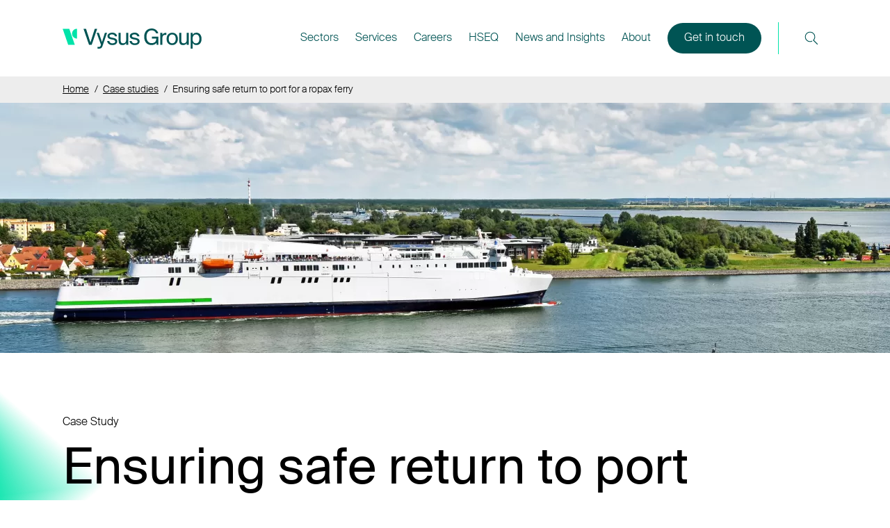

--- FILE ---
content_type: text/html; charset=UTF-8
request_url: https://www.vysusgroup.com/case-studies/ensuring-safe-return-to-port-for-a-ropax-ferry
body_size: 28552
content:

<!DOCTYPE html>
<html lang="en-GB">
    <head>
        <meta charset="utf-8">
        <meta http-equiv="X-UA-Compatible" content="IE=edge">
        <meta name="viewport" content="width=device-width, initial-scale=1, shrink-to-fit=no">
        <meta name="format-detection" content="telephone=no">
        <link rel="apple-touch-icon" sizes="180x180" href="/dist/apple-touch-icon.png">
<link rel="icon" type="image/png" sizes="32x32" href="/dist/favicon-32x32.png">
<link rel="icon" type="image/png" sizes="16x16" href="/dist/favicon-16x16.png">
<link rel="manifest" href="/dist/site.webmanifest">
<link rel="shortcut icon" href="/dist/favicon.ico">
<meta name="msapplication-TileColor" content="#da532c">
<meta name="msapplication-config" content="/dist/browserconfig.xml">
<meta name="theme-color" content="#ffffff">
        <link rel="preload" href="https://www.vysusgroup.com/dist/bundle.css?v1.3" as="style" />
<link rel="stylesheet" href="https://www.vysusgroup.com/dist/bundle.css?v1.3" media="screen">
<link rel="preconnect" href="https://apikeys.civiccomputing.com">
<link rel="preconnect" href="https://cdn.plyr.io">
<link rel="preconnect" href="https://i.ytimg.com">
<link rel="preconnect" href="https://www.youtube.com">
<link rel="preconnect" href="https://s.ytimg.com">
<link rel="dns-prefetch" href="https://apikeys.civiccomputing.com">
<link rel="dns-prefetch" href="https://cdn.plyr.io">
<link rel="dns-prefetch" href="https://i.ytimg.com">
<link rel="dns-prefetch" href="https://www.youtube.com">
<link rel="dns-prefetch" href="https://s.ytimg.com">
        <script> window.dataLayer = window.dataLayer || []; function gtag(){dataLayer.push(arguments);}gtag('consent', 'default', {'ad_storage': 'denied','ad_user_data': 'denied','ad_personalization': 'denied','analytics_storage': 'granted'});</script>
                <link rel="stylesheet" href="https://www.vysusgroup.com/dist/consent.css" async>
        <script type="module" src="https://www.vysusgroup.com/consent.js"></script>
        <script async src="https://www.googletagmanager.com/gtag/js?id=G-98ZF8Z25LT" type="text/plain" data-category="analytics" data-service="Google Analytics"></script>
        <script type="text/plain" data-category="analytics" data-service="Google Analytics">
          window.dataLayer = window.dataLayer || [];
          function gtag(){dataLayer.push(arguments);}
          gtag('js', new Date());
        
          gtag('config', 'G-98ZF8Z25LT');
        </script>

    <title>Ensuring safe return to port for a RoPax ferry</title>
<script type="text/plain" data-category="analytics" data-service="Google Analytics">dataLayer = [];
(function(w,d,s,l,i){w[l]=w[l]||[];w[l].push({'gtm.start':
new Date().getTime(),event:'gtm.js'});var f=d.getElementsByTagName(s)[0],
j=d.createElement(s),dl=l!='dataLayer'?'&l='+l:'';j.async=true;j.src=
'https://www.googletagmanager.com/gtm.js?id='+i+dl;f.parentNode.insertBefore(j,f);
})(window,document,'script','dataLayer','GTM-MFL3BJR');
</script><meta name="description" content="The regulations specified that essential systems required for the ship’s safe return to port had to remain operational in the event of a fire casualty and…">
<meta name="referrer" content="no-referrer-when-downgrade">
<meta name="robots" content="all">
<meta content="en_GB" property="og:locale">
<meta content="Vysus Group" property="og:site_name">
<meta content="website" property="og:type">
<meta content="https://www.vysusgroup.com/case-studies/ensuring-safe-return-to-port-for-a-ropax-ferry" property="og:url">
<meta content="Ensuring safe return to port for a RoPax ferry" property="og:title">
<meta content="The regulations specified that essential systems required for the ship’s safe return to port had to remain operational in the event of a fire casualty and…" property="og:description">
<meta content="https://www.vysusgroup.com/assets/_1200x630_crop_center-center_82_none/Vysus-card-article-ropax-ferries.jpg?mtime=1716974381" property="og:image">
<meta content="1200" property="og:image:width">
<meta content="630" property="og:image:height">
<meta content="The regulations specified that essential systems required for the ship’s safe return to port had to remain operational in the event of a fire casualty and did not exceed the casualty threshold or flooding of any single watertight compartment." property="og:image:alt">
<meta name="twitter:card" content="summary_large_image">
<meta name="twitter:site" content="@vysusgroup">
<meta name="twitter:creator" content="@vysusgroup">
<meta name="twitter:title" content="Ensuring safe return to port for a RoPax ferry">
<meta name="twitter:description" content="The regulations specified that essential systems required for the ship’s safe return to port had to remain operational in the event of a fire casualty and…">
<meta name="twitter:image" content="https://www.vysusgroup.com/assets/_1200x630_crop_center-center_82_none/Vysus-card-article-ropax-ferries.jpg?mtime=1716974381">
<meta name="twitter:image:width" content="800">
<meta name="twitter:image:height" content="418">
<meta name="twitter:image:alt" content="The regulations specified that essential systems required for the ship’s safe return to port had to remain operational in the event of a fire casualty and did not exceed the casualty threshold or flooding of any single watertight compartment.">
<link href="https://www.vysusgroup.com/case-studies/ensuring-safe-return-to-port-for-a-ropax-ferry" rel="canonical">
<link href="https://www.vysusgroup.com/" rel="home"></head>
    <body class="theme--light"><noscript><iframe src="https://www.googletagmanager.com/ns.html?id=GTM-MFL3BJR"
height="0" width="0" style="display:none;visibility:hidden"></iframe></noscript>

<script type="text/plain" data-category="marketing" data-service="Active Campaign">
    (function(e,t,o,n,p,r,i){e.visitorGlobalObjectAlias=n;e[e.visitorGlobalObjectAlias]=e[e.visitorGlobalObjectAlias]||function(){(e[e.visitorGlobalObjectAlias].q=e[e.visitorGlobalObjectAlias].q||[]).push(arguments)};e[e.visitorGlobalObjectAlias].l=(new Date).getTime();r=t.createElement("script");r.src=o;r.async=true;i=t.getElementsByTagName("script")[0];i.parentNode.insertBefore(r,i)})(window,document,"https://diffuser-cdn.app-us1.com/diffuser/diffuser.js","vgo");
    vgo('setAccount', '253223349');
    vgo('setTrackByDefault', true);

    vgo('process');
</script>


        <ul id="accesslinks" class="access-keys">
    <li>
        <a href="#nav-primary" accesskey="N">Jump to main navigation</a>
    </li>
    <li>
        <a href="#content-main" accesskey="S">Jump to main content</a>
    </li>
    <li>
        <a href="/" accesskey="1">Home</a>
    </li>
</ul>
        



        



<nav id="nav-primary" class="nav-primary">
    <div class="container">
        <div class="row d-flex align-items-center">
            <div class="col-md-12 col-lg-2">
                <a href="https://www.vysusgroup.com/" aria-label="Vysus Group Logo">
                    <svg class="logo--header icon-logo"><use xlink:href="#sprite-icon-logo-original"></use></svg>
                </a>
            </div>
            <div class="col-md-12 col-lg-10">
                <div class="text-start text-lg-end">

                                        <section class="nav-primary__top-level d-none d-lg-flex">
                                                                                                                                        
                                                                                                                                            
                                                                                                                            <a href="https://www.vysusgroup.com/sectors" class="primary__a" data-modal-open="sectors"><span>Sectors</span></a>
                                                                                                                                                                                                    
                                                                                                                                            
                                                                                                                            <a href="https://www.vysusgroup.com/services" class="primary__a" data-modal-open="services"><span>Services</span></a>
                                                                                                                                                                                                    
                                                                                                                                            
                                                                                        <a href="https://careers.vysusgroup.com" class="primary__a" target="_blank"><span>Careers</span></a>
                                                                                                                                                                    
                                                                                                                                            
                                                                                                                            <a href="https://www.vysusgroup.com/sustainability" class="primary__a" data-modal-open=""><span>HSEQ</span></a>
                                                                                                                                                                                                    
                                                                                                                                            
                                                                                                                            <a href="https://www.vysusgroup.com/news-and-insights" class="primary__a" data-modal-open=""><span>News and Insights</span></a>
                                                                                                                                                                                                    
                                                                                                                                            
                                                                                                                            <a href="https://www.vysusgroup.com/about" class="primary__a" data-modal-open="about"><span>About</span></a>
                                                                                    
                                                    <a href="https://www.vysusgroup.com/contact" class="button button--dark button-inline s-ml-5">Get in touch</a>
                        
                        <div class="s-ml-5 s-pl-5 theme-border-color-olso-neon s-bl-1">
                            <a href="https://www.vysusgroup.com/search" class="d-block button-circle-icon" data-modal-open="search">
                                <svg class="icon icon-16 icon-search"><use xlink:href="#sprite-icon-search"></use></svg>
                                <span class="sr-only" style="color:#000;">Open the search</span>
                            </a>
                        </div>
                    </section>

                                        <section class="nav-primary__mobile">
                        <section class="mobile_search s-pt-4 s-pb-5 w-100">
                            <div class="d-flex justify-content-between">
                                                                    <a href="https://www.vysusgroup.com/contact" class="button button--light button-inline">Get in touch</a>
                                                                <a href="https://www.vysusgroup.com/search" class="d-block button-circle-icon" data-modal-open="search">
                                    <svg class="icon icon-16"><use xlink:href="#sprite-icon-search"></use></svg>
                                    <span class="sr-only">Open the search</span>
                                </a>
                            </div>
                        </section>
                        <ul class="list-reset w-100">
                                                                                                                                                                                        
                                                                                                                                                                
                                <li class="s-py-4   theme-border-color-white">
                                                                                                                                                            <button href="https://www.vysusgroup.com/sectors" class="primary__a d-flex align-items-center s-mb-8" data-modal-open="sub-sectors">
                                                <span>Sectors</span>
                                                <svg class="icon icon-4 theme-fill-olso-neon s-ml-3"><use xlink:href="#sprite-icon-chevron-right"></use></svg>
                                            </button>
                                                                            
                                                                            
                                                                                                                                                                                                                                                                                                                                            
                                                                                <ul class="list-reset sub_nav w-100" data-modal-target="sub-sectors">
                                            
                                                                                                                                                                                                                                                                <li class="s-my-4 s-ml-4">
                                                            <a href="https://www.vysusgroup.com/sectors/infrastructure-and-process-industries" class="secondary__a"><span>Infrastructure &amp; Process Industries</span></a>
                                                        </li>
                                                                                                                                                    
                                                                                                                                                                                                                                                                <li class="s-my-4 s-ml-4">
                                                            <a href="https://www.vysusgroup.com/sectors/power-renewables-and-transition" class="secondary__a"><span>Power, Renewables &amp; Transition</span></a>
                                                        </li>
                                                                                                                                                    
                                                                                                                                                                                                                                                                <li class="s-my-4 s-ml-4">
                                                            <a href="https://www.vysusgroup.com/sectors/oil-and-gas" class="secondary__a"><span>Upstream Oil &amp; Gas</span></a>
                                                        </li>
                                                                                                                                                    
                                                                                        <li class="s-mt-4 s-mb-3 s-ml-4">
                                                <a href="https://www.vysusgroup.com/sectors" class="secondary__a secondary__child">
                                                    <span>Find out more</span>
                                                    <svg class="icon icon-3 theme-fill-olso-neon s-ml-2"><use xlink:href="#sprite-icon-chevron-right"></use></svg>
                                                </a>
                                            </li>
                                        </ul>

                                                                    </li>
                                                                                                                                                                                            
                                                                                                                                                                
                                <li class="s-py-4 s-bt-1  theme-border-color-white">
                                                                                                                                                            <button href="https://www.vysusgroup.com/services" class="primary__a d-flex align-items-center s-mb-8" data-modal-open="sub-services">
                                                <span>Services</span>
                                                <svg class="icon icon-4 theme-fill-olso-neon s-ml-3"><use xlink:href="#sprite-icon-chevron-right"></use></svg>
                                            </button>
                                                                            
                                                                            
                                                                                                                                                                                                                                                                                                                                            
                                                                                <ul class="list-reset sub_nav w-100" data-modal-target="sub-services">
                                            
                                                                                                                                                                                                                                                                <li class="s-my-4 s-ml-4">
                                                            <a href="https://www.vysusgroup.com/services/asset-management" class="secondary__a"><span>Asset Management</span></a>
                                                        </li>
                                                                                                                                                                    <li class="s-my-4 s-ml-4">
                                                            <a href="https://www.vysusgroup.com/services/grid-connection" class="secondary__a"><span>Grid Connection</span></a>
                                                        </li>
                                                                                                                                                    
                                                                                                                                                                                                                                                                <li class="s-my-4 s-ml-4">
                                                            <a href="https://www.vysusgroup.com/sectors/power-renewables-and-transition/nuclear" class="secondary__a"><span>Nuclear</span></a>
                                                        </li>
                                                                                                                                                                    <li class="s-my-4 s-ml-4">
                                                            <a href="https://www.vysusgroup.com/hazopassistant" class="secondary__a"><span>HAZOP Assistant: the process safety co-pilot</span></a>
                                                        </li>
                                                                                                                                                                    <li class="s-my-4 s-ml-4">
                                                            <a href="https://www.vysusgroup.com/human-factors-and-working-environment" class="secondary__a"><span>Human factors (HF) and working environment</span></a>
                                                        </li>
                                                                                                                                                    
                                                                                                                                                                                                                                                                <li class="s-my-4 s-ml-4">
                                                            <a href="https://www.vysusgroup.com/services/risk-management" class="secondary__a"><span>Risk Management</span></a>
                                                        </li>
                                                                                                                                                                    <li class="s-my-4 s-ml-4">
                                                            <a href="https://www.vysusgroup.com/services/survey-and-geoengineering" class="secondary__a"><span>Survey &amp; GeoEngineering</span></a>
                                                        </li>
                                                                                                                                                                    <li class="s-my-4 s-ml-4">
                                                            <a href="https://www.vysusgroup.com/energy-transition-sustainability-services" class="secondary__a"><span>Energy transition and sustainability consulting services</span></a>
                                                        </li>
                                                                                                                                                    
                                                                                        <li class="s-mt-4 s-mb-3 s-ml-4">
                                                <a href="https://www.vysusgroup.com/services" class="secondary__a secondary__child">
                                                    <span>Find out more</span>
                                                    <svg class="icon icon-3 theme-fill-olso-neon s-ml-2"><use xlink:href="#sprite-icon-chevron-right"></use></svg>
                                                </a>
                                            </li>
                                        </ul>

                                                                    </li>
                                                                                                                                                                                            
                                                                                                                                                                
                                <li class="s-py-4 s-bt-1  theme-border-color-white">
                                                                                                                <a href="https://careers.vysusgroup.com" class="primary__a d-flex align-items-center " target="_blank">
                                        <span>Careers</span>
                                        <svg class="icon icon-3"><use xlink:href="#sprite-icon-externalsite"></use></svg>
                                        </a>
                                    
                                                                    </li>
                                                                                                                                                                                            
                                                                                                                                                                
                                <li class="s-py-4 s-bt-1  theme-border-color-white">
                                                                                                                                                            <button href="https://www.vysusgroup.com/sustainability" class="primary__a d-flex align-items-center " data-modal-open="">
                                                <span>HSEQ</span>
                                                <svg class="icon icon-4 theme-fill-olso-neon s-ml-3"><use xlink:href="#sprite-icon-chevron-right"></use></svg>
                                            </button>
                                                                            
                                                                    </li>
                                                                                                                                                                                            
                                                                                                                                                                
                                <li class="s-py-4 s-bt-1  theme-border-color-white">
                                                                                                                                                            <button href="https://www.vysusgroup.com/news-and-insights" class="primary__a d-flex align-items-center " data-modal-open="">
                                                <span>News and Insights</span>
                                                <svg class="icon icon-4 theme-fill-olso-neon s-ml-3"><use xlink:href="#sprite-icon-chevron-right"></use></svg>
                                            </button>
                                                                            
                                                                    </li>
                                                                                                                                                                                            
                                                                                                                                                                
                                <li class="s-py-4 s-bt-1 s-bb-1 theme-border-color-white">
                                                                                                                                                            <button href="https://www.vysusgroup.com/about" class="primary__a d-flex align-items-center s-mb-8" data-modal-open="sub-about">
                                                <span>About</span>
                                                <svg class="icon icon-4 theme-fill-olso-neon s-ml-3"><use xlink:href="#sprite-icon-chevron-right"></use></svg>
                                            </button>
                                                                            
                                                                            
                                                                                                                                                                                                                                                                                                                                            
                                                                                <ul class="list-reset sub_nav w-100" data-modal-target="sub-about">
                                            
                                                                                                                                                                                                                                                                <li class="s-my-4 s-ml-4">
                                                            <a href="https://www.vysusgroup.com/about/who-we-are" class="secondary__a"><span>Who we are</span></a>
                                                        </li>
                                                                                                                                                                    <li class="s-my-4 s-ml-4">
                                                            <a href="https://www.vysusgroup.com/about/history" class="secondary__a"><span>History</span></a>
                                                        </li>
                                                                                                                                                                    <li class="s-my-4 s-ml-4">
                                                            <a href="https://www.vysusgroup.com/about/mission-and-values" class="secondary__a"><span>Mission and values</span></a>
                                                        </li>
                                                                                                                                                                    <li class="s-my-4 s-ml-4">
                                                            <a href="https://www.vysusgroup.com/about/our-global-reach" class="secondary__a"><span>Our global reach</span></a>
                                                        </li>
                                                                                                                                                                    <li class="s-my-4 s-ml-4">
                                                            <a href="https://www.vysusgroup.com/about/management" class="secondary__a"><span>Board of Directors</span></a>
                                                        </li>
                                                                                                                                                                    <li class="s-my-4 s-ml-4">
                                                            <a href="https://www.vysusgroup.com/about/senior-leadership-team" class="secondary__a"><span>Senior Leadership Team</span></a>
                                                        </li>
                                                                                                                                                                    <li class="s-my-4 s-ml-4">
                                                            <a href="https://www.vysusgroup.com/career-testimonials" class="secondary__a"><span>Career testimonials</span></a>
                                                        </li>
                                                                                                                                                    
                                                                                        <li class="s-mt-4 s-mb-3 s-ml-4">
                                                <a href="https://www.vysusgroup.com/about" class="secondary__a secondary__child">
                                                    <span>Find out more</span>
                                                    <svg class="icon icon-3 theme-fill-olso-neon s-ml-2"><use xlink:href="#sprite-icon-chevron-right"></use></svg>
                                                </a>
                                            </li>
                                        </ul>

                                                                    </li>
                                                                                    </ul>
                    </section>

                    <button href="#" class="nav-primary__top-level-open" data-modal-open="navigation">
                        <svg class="icon icon-14 theme-fill-black"><use xlink:href="#sprite-icon-menu"></use></svg>
                        <span class="sr-only">Open the navigation</span>
                    </button>

                </div>
            </div>
        </div>
    </div>
</nav>

                    
            <section class="nav-secondary text-start" data-modal-target="sectors">
            <div class="container s-mt-12">
                <div class="row">
                    <div class="col-6">
                                                    <a href="https://www.vysusgroup.com/sectors" class="button button--light button-inline">Sectors</a>
                                            </div>
                    <div class="col-6 text-end">
                        <button href="#" class="site-search__close" data-modal-close>
                            <svg class="icon icon-14 theme-fill-white"><use xlink:href="#sprite-icon-close"></use></svg>
                            <span class="sr-only">Close search</span>
                        </button>
                    </div>
                </div>
                <div class="row d-flex s-mt-10">
                    
                                                                                                                                                                            
                                                                                            <div class="col-md-4">
                                <nav class="nav-list h-100 s-pr-6 s-py-1 s-br-md-1">
                                    




    <ul class="list-reset w-100">
                                            
            
                        
                        <li class="link-block__li s-my-4 s-my-md-5">
                <a class="link-block__a ns-font-size-1 s-mb-5 icon-link" href="https://www.vysusgroup.com/sectors/infrastructure-and-process-industries">
                                            <span>Infrastructure &amp; Process Industries</span>
                    
                                            <svg class="icon icon-5 s-ml-1"><use xlink:href="#sprite-icon-chevron-right"></use></svg>
                                    </a>

                                    <nav class="nav-secondary__child">
                        




    <ul class="list-reset w-100">
                                            
            
                        
                        <li class="s-mb-2">
                <a class="link-block__a font-size-18  " href="https://www.vysusgroup.com/sectors/infrastructure-and-process-industries/downstream-refining-and-processing">
                                            <span>Downstream Refining &amp; Processing</span>
                    
                                    </a>

                            </li>
                                            
            
                        
                        <li class="s-mb-2">
                <a class="link-block__a font-size-18  " href="https://www.vysusgroup.com/sectors/infrastructure-and-process-industries/marine">
                                            <span>Marine</span>
                    
                                    </a>

                            </li>
                                            
            
                        
                        <li class="s-mb-2">
                <a class="link-block__a font-size-18  " href="https://www.vysusgroup.com/sectors/infrastructure-and-process-industries/midstream-transmission">
                                            <span>Midstream Transmission</span>
                    
                                    </a>

                            </li>
                                            
            
                        
                        <li class="s-mb-2">
                <a class="link-block__a font-size-18  " href="https://www.vysusgroup.com/sectors/infrastructure-and-process-industries/petrochemicals">
                                            <span>Petrochemicals</span>
                    
                                    </a>

                            </li>
                                            
            
                        
                        <li class="s-mb-2">
                <a class="link-block__a font-size-18  " href="https://www.vysusgroup.com/sectors/infrastructure-and-process-industries/pharmaceuticals">
                                            <span>Pharmaceuticals</span>
                    
                                    </a>

                            </li>
            </ul>
                    </nav>
                            </li>
            </ul>
                                </nav>
                            </div>
                                                                                                <div class="col-md-4">
                                <nav class="nav-list h-100 s-pr-6 s-py-1 s-br-md-1">
                                    




    <ul class="list-reset w-100">
                                            
            
                        
                        <li class="link-block__li s-my-4 s-my-md-5">
                <a class="link-block__a ns-font-size-1 s-mb-5 icon-link" href="https://www.vysusgroup.com/sectors/power-renewables-and-transition">
                                            <span>Power, Renewables &amp; Transition</span>
                    
                                            <svg class="icon icon-5 s-ml-1"><use xlink:href="#sprite-icon-chevron-right"></use></svg>
                                    </a>

                                    <nav class="nav-secondary__child">
                        




    <ul class="list-reset w-100">
                                            
            
                        
                        <li class="s-mb-2">
                <a class="link-block__a font-size-18  " href="https://www.vysusgroup.com/hazopassistant">
                                            <span>HAZOP Assistant: the process safety co-pilot</span>
                    
                                    </a>

                            </li>
                                            
            
                        
                        <li class="s-mb-2">
                <a class="link-block__a font-size-18  " href="https://www.vysusgroup.com/energy-transition-sustainability-services">
                                            <span>Energy transition and sustainability consulting services</span>
                    
                                    </a>

                            </li>
                                            
            
                        
                        <li class="s-mb-2">
                <a class="link-block__a font-size-18  " href="https://www.vysusgroup.com/sectors/power-renewables-and-transition/grid-connection">
                                            <span>Grid Connection</span>
                    
                                    </a>

                            </li>
                                            
            
                        
                        <li class="s-mb-2">
                <a class="link-block__a font-size-18  " href="https://www.vysusgroup.com/sectors/power-renewables-and-transition/hydrogen">
                                            <span>Hydrogen and ammonia</span>
                    
                                    </a>

                            </li>
                                            
            
                        
                        <li class="s-mb-2">
                <a class="link-block__a font-size-18  " href="https://www.vysusgroup.com/sectors/power-renewables-and-transition/nuclear">
                                            <span>Nuclear</span>
                    
                                    </a>

                            </li>
                                            
            
                        
                        <li class="s-mb-2">
                <a class="link-block__a font-size-18  " href="https://www.vysusgroup.com/sectors/power-renewables-and-transition/offshore-wind">
                                            <span>Offshore wind</span>
                    
                                    </a>

                            </li>
                                            
            
                        
                        <li class="s-mb-2">
                <a class="link-block__a font-size-18  " href="https://www.vysusgroup.com/sectors/power-renewables-and-transition/submarine-cables">
                                            <span>Submarine cables</span>
                    
                                    </a>

                            </li>
            </ul>
                    </nav>
                            </li>
            </ul>
                                </nav>
                            </div>
                                                                                                <div class="col-md-4">
                                <nav class="nav-list h-100 s-pr-6 s-py-1 ">
                                    




    <ul class="list-reset w-100">
                                            
            
                        
                        <li class="link-block__li s-my-4 s-my-md-5">
                <a class="link-block__a ns-font-size-1 s-mb-5 icon-link" href="https://www.vysusgroup.com/sectors/oil-and-gas">
                                            <span>Upstream Oil &amp; Gas</span>
                    
                                            <svg class="icon icon-5 s-ml-1"><use xlink:href="#sprite-icon-chevron-right"></use></svg>
                                    </a>

                                    <nav class="nav-secondary__child">
                        




    <ul class="list-reset w-100">
                                            
            
                        
                        <li class="s-mb-2">
                <a class="link-block__a font-size-18  " href="https://www.vysusgroup.com/services/decommissioning">
                                            <span>Decommissioning</span>
                    
                                    </a>

                            </li>
                                            
            
                        
                        <li class="s-mb-2">
                <a class="link-block__a font-size-18  " href="https://www.vysusgroup.com/sectors/oil-and-gas/facilities">
                                            <span>Facilities</span>
                    
                                    </a>

                            </li>
            </ul>
                    </nav>
                            </li>
            </ul>
                                </nav>
                            </div>
                                                            </div>
            </div>
        </section>
                        
            <section class="nav-secondary text-start" data-modal-target="services">
            <div class="container s-mt-12">
                <div class="row">
                    <div class="col-6">
                                                    <a href="https://www.vysusgroup.com/services" class="button button--light button-inline">Services</a>
                                            </div>
                    <div class="col-6 text-end">
                        <button href="#" class="site-search__close" data-modal-close>
                            <svg class="icon icon-14 theme-fill-white"><use xlink:href="#sprite-icon-close"></use></svg>
                            <span class="sr-only">Close search</span>
                        </button>
                    </div>
                </div>
                <div class="row d-flex s-mt-10">
                    
                                                                                                                                                                            
                                                                                            <div class="col-md-4">
                                <nav class="nav-list h-100 s-pr-6 s-py-1 s-br-md-1">
                                    




    <ul class="list-reset w-100">
                                            
            
                        
                        <li class="link-block__li s-my-4 s-my-md-5">
                <a class="link-block__a ns-font-size-1  icon-link" href="https://www.vysusgroup.com/services/asset-management">
                                            <span>Asset Management</span>
                    
                                            <svg class="icon icon-5 s-ml-1"><use xlink:href="#sprite-icon-chevron-right"></use></svg>
                                    </a>

                            </li>
                                            
            
                        
                        <li class="link-block__li s-my-4 s-my-md-5">
                <a class="link-block__a ns-font-size-1  icon-link" href="https://www.vysusgroup.com/services/grid-connection">
                                            <span>Grid Connection</span>
                    
                                            <svg class="icon icon-5 s-ml-1"><use xlink:href="#sprite-icon-chevron-right"></use></svg>
                                    </a>

                            </li>
            </ul>
                                </nav>
                            </div>
                                                                                                <div class="col-md-4">
                                <nav class="nav-list h-100 s-pr-6 s-py-1 s-br-md-1">
                                    




    <ul class="list-reset w-100">
                                            
            
                        
                        <li class="link-block__li s-my-4 s-my-md-5">
                <a class="link-block__a ns-font-size-1  icon-link" href="https://www.vysusgroup.com/sectors/power-renewables-and-transition/nuclear">
                                            <span>Nuclear</span>
                    
                                            <svg class="icon icon-5 s-ml-1"><use xlink:href="#sprite-icon-chevron-right"></use></svg>
                                    </a>

                            </li>
                                            
            
                        
                        <li class="link-block__li s-my-4 s-my-md-5">
                <a class="link-block__a ns-font-size-1  icon-link" href="https://www.vysusgroup.com/hazopassistant">
                                            <span>HAZOP Assistant: the process safety co-pilot</span>
                    
                                            <svg class="icon icon-5 s-ml-1"><use xlink:href="#sprite-icon-chevron-right"></use></svg>
                                    </a>

                            </li>
                                            
            
                        
                        <li class="link-block__li s-my-4 s-my-md-5">
                <a class="link-block__a ns-font-size-1  icon-link" href="https://www.vysusgroup.com/human-factors-and-working-environment">
                                            <span>Human factors (HF) and working environment</span>
                    
                                            <svg class="icon icon-5 s-ml-1"><use xlink:href="#sprite-icon-chevron-right"></use></svg>
                                    </a>

                            </li>
            </ul>
                                </nav>
                            </div>
                                                                                                <div class="col-md-4">
                                <nav class="nav-list h-100 s-pr-6 s-py-1 ">
                                    




    <ul class="list-reset w-100">
                                            
            
                        
                        <li class="link-block__li s-my-4 s-my-md-5">
                <a class="link-block__a ns-font-size-1  icon-link" href="https://www.vysusgroup.com/services/risk-management">
                                            <span>Risk Management</span>
                    
                                            <svg class="icon icon-5 s-ml-1"><use xlink:href="#sprite-icon-chevron-right"></use></svg>
                                    </a>

                            </li>
                                            
            
                        
                        <li class="link-block__li s-my-4 s-my-md-5">
                <a class="link-block__a ns-font-size-1  icon-link" href="https://www.vysusgroup.com/services/survey-and-geoengineering">
                                            <span>Survey &amp; GeoEngineering</span>
                    
                                            <svg class="icon icon-5 s-ml-1"><use xlink:href="#sprite-icon-chevron-right"></use></svg>
                                    </a>

                            </li>
                                            
            
                        
                        <li class="link-block__li s-my-4 s-my-md-5">
                <a class="link-block__a ns-font-size-1  icon-link" href="https://www.vysusgroup.com/energy-transition-sustainability-services">
                                            <span>Energy transition and sustainability consulting services</span>
                    
                                            <svg class="icon icon-5 s-ml-1"><use xlink:href="#sprite-icon-chevron-right"></use></svg>
                                    </a>

                            </li>
            </ul>
                                </nav>
                            </div>
                                                            </div>
            </div>
        </section>
                        
                        
                        
                        
            <section class="nav-secondary text-start" data-modal-target="about">
            <div class="container s-mt-12">
                <div class="row">
                    <div class="col-6">
                                                    <a href="https://www.vysusgroup.com/about" class="button button--light button-inline">About</a>
                                            </div>
                    <div class="col-6 text-end">
                        <button href="#" class="site-search__close" data-modal-close>
                            <svg class="icon icon-14 theme-fill-white"><use xlink:href="#sprite-icon-close"></use></svg>
                            <span class="sr-only">Close search</span>
                        </button>
                    </div>
                </div>
                <div class="row d-flex s-mt-10">
                    
                                                                                                                                                                            
                                                                                            <div class="col-md-4">
                                <nav class="nav-list h-100 s-pr-6 s-py-1 ">
                                    




    <ul class="list-reset w-100">
                                            
            
                        
                        <li class="link-block__li s-my-4 s-my-md-5">
                <a class="link-block__a ns-font-size-1  icon-link" href="https://www.vysusgroup.com/about/who-we-are">
                                            <span>Who we are</span>
                    
                                            <svg class="icon icon-5 s-ml-1"><use xlink:href="#sprite-icon-chevron-right"></use></svg>
                                    </a>

                            </li>
                                            
            
                        
                        <li class="link-block__li s-my-4 s-my-md-5">
                <a class="link-block__a ns-font-size-1  icon-link" href="https://www.vysusgroup.com/about/history">
                                            <span>History</span>
                    
                                            <svg class="icon icon-5 s-ml-1"><use xlink:href="#sprite-icon-chevron-right"></use></svg>
                                    </a>

                            </li>
                                            
            
                        
                        <li class="link-block__li s-my-4 s-my-md-5">
                <a class="link-block__a ns-font-size-1  icon-link" href="https://www.vysusgroup.com/about/mission-and-values">
                                            <span>Mission and values</span>
                    
                                            <svg class="icon icon-5 s-ml-1"><use xlink:href="#sprite-icon-chevron-right"></use></svg>
                                    </a>

                            </li>
                                            
            
                        
                        <li class="link-block__li s-my-4 s-my-md-5">
                <a class="link-block__a ns-font-size-1  icon-link" href="https://www.vysusgroup.com/about/our-global-reach">
                                            <span>Our global reach</span>
                    
                                            <svg class="icon icon-5 s-ml-1"><use xlink:href="#sprite-icon-chevron-right"></use></svg>
                                    </a>

                            </li>
                                            
            
                        
                        <li class="link-block__li s-my-4 s-my-md-5">
                <a class="link-block__a ns-font-size-1  icon-link" href="https://www.vysusgroup.com/about/management">
                                            <span>Board of Directors</span>
                    
                                            <svg class="icon icon-5 s-ml-1"><use xlink:href="#sprite-icon-chevron-right"></use></svg>
                                    </a>

                            </li>
                                            
            
                        
                        <li class="link-block__li s-my-4 s-my-md-5">
                <a class="link-block__a ns-font-size-1  icon-link" href="https://www.vysusgroup.com/about/senior-leadership-team">
                                            <span>Senior Leadership Team</span>
                    
                                            <svg class="icon icon-5 s-ml-1"><use xlink:href="#sprite-icon-chevron-right"></use></svg>
                                    </a>

                            </li>
                                            
            
                        
                        <li class="link-block__li s-my-4 s-my-md-5">
                <a class="link-block__a ns-font-size-1  icon-link" href="https://www.vysusgroup.com/career-testimonials">
                                            <span>Career testimonials</span>
                    
                                            <svg class="icon icon-5 s-ml-1"><use xlink:href="#sprite-icon-chevron-right"></use></svg>
                                    </a>

                            </li>
            </ul>
                                </nav>
                            </div>
                                                            </div>
            </div>
        </section>
            





    
<section id="#site-search" class="site-search" data-animate="search-panel">
    <div class="container s-mt-12">
                    <div class="row">
                <div class="col text-end">
                    <button href="#" class="site-search__close" data-modal-close data-animate="search-close">
                        <svg class="icon icon-14 theme-fill-white"><use xlink:href="#sprite-icon-close"></use></svg>
                        <span class="sr-only">Close search</span>
                    </button>
                </div>
            </div>
                <div class="row d-flex align-items-center s-mt-10">
            <div class="col">
                <form action="https://www.vysusgroup.com/search#results" method="get">
                                        
                                            <label for="q" class="site-search__label font-size-6 font-size-lg-7" data-animate="search-label">Looking for<br />
something specific?</label>
                    
                    <div class="row">
                        <div class="col-12 col-md-10">
                            <input class="input--text site-search__field" type="text" id="q" name="q" value="" placeholder="Keyword, region, sector, company ..." data-animate="search-input" autocomplete="off" />
                        </div>
                        <div class="col-12 col-md-2 text-end s-mt-5 s-mt-md-0">
                            <button class="button button--light site-search__submit" data-animate="search-button">
                                <span>Search</span>
                            </button>
                        </div>
                    </div>
                </form>
            </div>
        </div>
    </div>
</section>
            




    <section class="s-py-2 theme-gs-background-color-2">
        <div class="container">
            <div class="row">
                <div class="col">
                    <nav class="breadcrumbs font-size-17">
                                                    <a class="d-inline-block" href="https://www.vysusgroup.com">Home</a><span class="d-inline-block text-center s-pl-2 s-pr-1">/</span>                                                    <a class="d-inline-block" href="https://www.vysusgroup.com/case-studies">Case studies</a><span class="d-inline-block text-center s-pl-2 s-pr-1">/</span>                                                    <span class="d-inline-block">Ensuring safe return to port for a ropax ferry</span>                                            </nav>
                </div>
            </div>
        </div>
    </section>

    




    <header class="content-header ">
                                                    
        
                                
                
        
                            <img src="/imager/general/80954/GettyImages-969672526_7839f99d14b9e51367f858f59786f3b3.webp" srcset="/imager/general/80954/GettyImages-969672526_7839f99d14b9e51367f858f59786f3b3.webp 1440w, /imager/general/80954/GettyImages-969672526_e22b5f1b50dcf0467f1b3e66e1a17537.webp 2880w" loading="lazy" width="1440" height="360" style="object-fit:cover; object-position: 50% 50%" alt="Getty Images 969672526" class="w-100"  />
            
        
        <section class="content-header__text">
            <div class="container d-flex flex-column justify-content-end s-mt-10">
                <div class="row">
                    <div class="col-sm-12 col-md-11 col-lg-10">
                        <p class="font-size-4 s-mb-4">Case Study</p>

                                                    <h1 class="header__title font-size-7 font-size-md-8 font-size-lg-9">Ensuring safe return to port for a RoPax ferry</h1>
                        
                                            </div>
                </div>
            </div>
        </section>
    </header>
        <main id="content-main" class="content-main">
                



            





    <section class="details s-my-8 s-my-lg-10">
        <div class="container">
            <div class="row">

                                                            <div class="col-12 col-md-4 col-lg-4 s-mb-6 s-mb-md-0">
                    
                        
                                                    <p class="s-mb-4"><strong>Client:</strong></p>
                        
                                                    <div class="s-pr-2">
                                <p>Large shipyard in East Asia</p>
                            </div>
                                            </div>
                                                            <div class="col-12 col-md-4 col-lg-4 s-mb-6 s-mb-md-0">
                    
                        
                                                    <p class="s-mb-4"><strong>Asset:</strong></p>
                        
                                                    <div class="s-pr-2">
                                <p>130m RoPax ferry under design and construction</p>
                            </div>
                                            </div>
                                                            <div class="col-12 col-md-4 col-lg-4 s-mb-0 s-mb-md-0">
                    
                        
                                                    <p class="s-mb-4"><strong>Result:</strong></p>
                        
                                                    <div class="s-pr-2">
                                <p>Carried out a safe return to port overall assessment by developing a system availability model and helped our client to comply with SOLAS Regulation II-1/8-1 and Regulations II-2/21 and 22.</p>
                            </div>
                                            </div>
                
            </div>
        </div>
    </section>
            



    <div class="container s-my-8 s-my-lg-10">
        <div class="row">
            <div class="col-12 col-md-8 col-lg-7">
                <div class="rte-content">
                    <h3>Client challenge:</h3>
<p>Our client is one of the world’s largest medium-sized ship builders and was designing a new vessel which had to be in accordance with SOLAS Regulation II-1/8-1 and Regulations II-2/21 and 22. The regulations specified that essential systems required for the ship’s safe return to port had to remain operational in the event of a fire casualty and did not exceed the casualty threshold or flooding of any single watertight compartment. Additionally, emergency services also had to remain operational to support the orderly evacuation and abandonment if any one of the main fire zones were unserviceable due to a fire casualty which exceeded the casualty threshold.</p>

<h3>How we helped:</h3>
<p>Our RMC team in Korea developed an in-house software tool that modelled a vessel’s systems and interdependencies, simulating the failure of a system component or the loss of a ship’s compartment as a result of a casualty. The tool also provided the automatic generation of a SRtP overall assessment report which showed the effect of each casualty scenario on essential systems, subsequently meeting SRtP regulations.</p>

<h3>Powerful results:</h3>
<p>Our team modelled the systems of the vessel using our in-house tool and identified over 50 non-conformity items at the early design stage, so that our client could improve their design with minimal cost impact and ensured compliance against SRtP regulations.</p>
                </div>
            </div>
        </div>
    </div>
    
    


            




    <section class="link-block theme-gs-background-color-1 s-pt-8 s-pt-lg-10 s-pb-7 s-pb-lg-9">

        <div class="container">
                            <div class="row s-mb-7 s-mb-lg-9">
                    <div class="col">
                        <p class="ns-font-size-1 d-flex align-items-center">
                                                            <span><svg class="icon icon-6 s-mr-5"><use xlink:href="#sprite-icon-services"></use></svg></span>
                                                        <span>Related Services</span>
                        </p>
                    </div>
                </div>
            
            <div class="row">
                                                    <div class="col-md-6">
                        <nav class="h-100">
                            




    <ul class="list-reset w-100">
                                            
            
                        
                        <li class="s-mb-5">
                <a class="link-block__a ns-font-size-1  icon-link" href="https://www.vysusgroup.com/services/risk-management/security-resilience">
                                            <span>Security &amp; Resilience</span>
                    
                                            <svg class="icon icon-5 s-ml-1"><use xlink:href="#sprite-icon-chevron-right"></use></svg>
                                    </a>

                            </li>
                                            
            
                        
                        <li class="s-mb-5">
                <a class="link-block__a ns-font-size-1  icon-link" href="https://www.vysusgroup.com/services/risk-management">
                                            <span>Risk Management</span>
                    
                                            <svg class="icon icon-5 s-ml-1"><use xlink:href="#sprite-icon-chevron-right"></use></svg>
                                    </a>

                            </li>
            </ul>
                        </nav>
                    </div>
                                    <div class="col-md-6">
                        <nav class="h-100">
                            




    <ul class="list-reset w-100">
                                            
            
                        
                        <li class="s-mb-5">
                <a class="link-block__a ns-font-size-1  icon-link" href="https://www.vysusgroup.com/services/risk-management/risk-management-assurance">
                                            <span>Risk Management Assurance</span>
                    
                                            <svg class="icon icon-5 s-ml-1"><use xlink:href="#sprite-icon-chevron-right"></use></svg>
                                    </a>

                            </li>
            </ul>
                        </nav>
                    </div>
                            </div>
        </div>

    </section>
    
    



    
    <section class="theme-gs-background-color-1 s-py-9">
        <div class="container">
            



    <div class="row s-mb-7 s-mb-md-8">
        <div class="col">
            <h3 class="section-title d-flex align-items-center ns-font-size-1">
                                    <svg class="icon icon-scale-2 s-mr-4"><use xlink:href="#sprite-icon-globe"></use></svg>
                                                    <span>Case Studies</span>
                                            </h3>
        </div>
    </div>

                            



    <div class="row s-mb-8">
                    <div class="col-md-5 col-lg-4">
                <a href="https://www.vysusgroup.com/case-studies/ensuring-safe-return-to-port-for-a-ropax-ferry" class="block-link">                    <figure class="s-mb-6 s-mb-md-0">
                                                        
        
                                
                
        
                            <img src="/imager/general/80954/GettyImages-969672526_1d2faf30a38aa6a064a95eb35736780d.webp" srcset="/imager/general/80954/GettyImages-969672526_1d2faf30a38aa6a064a95eb35736780d.webp 350w, /imager/general/80954/GettyImages-969672526_ef3d2048961857d530cfaa9c0b229d82.webp 700w" loading="lazy" width="350" height="275" style="object-fit:cover; object-position: 50% 50%" alt="Getty Images 969672526" class="w-100"  />
            
                    </figure>
                </a>            </div>
        
        <div class="col-md-7 col-lg-6 offset-lg-1">
            <div class="d-block d-md-flex flex-column justify-content-between h-100">
                <a href="https://www.vysusgroup.com/case-studies/ensuring-safe-return-to-port-for-a-ropax-ferry" class="block-link">                    <div class="s-mb-2">
                                                    <p class="ns-font-size-1 ns-font-size-md-2 s-mb-4">Ensuring safe return to port for a RoPax ferry</p>
                        
                                            </div>
                </a>
                <ul class="list-reset meta-list"><li class="meta-list__li">05.08.2022</li><li class="meta-list__li">Case Study</li><li class="meta-list__li">Transport</li></ul>
            </div>
        </div>
    </div>
                            



    <div class="row s-mb-8">
                    <div class="col-md-5 col-lg-4">
                <a href="https://www.vysusgroup.com/case-studies/successfully-reducing-noise-on-stockholm-rail-bridge" class="block-link">                    <figure class="s-mb-6 s-mb-md-0">
                                                        
        
                                
                
        
                            <img src="/imager/general/12405/bridge-at-night-1920x800_1d2faf30a38aa6a064a95eb35736780d.webp" srcset="/imager/general/12405/bridge-at-night-1920x800_1d2faf30a38aa6a064a95eb35736780d.webp 350w, /imager/general/12405/bridge-at-night-1920x800_ef3d2048961857d530cfaa9c0b229d82.webp 700w" loading="lazy" width="350" height="275" style="object-fit:cover; object-position: 50% 50%" alt="Bridge at night 1920x800" class="w-100"  />
            
                    </figure>
                </a>            </div>
        
        <div class="col-md-7 col-lg-6 offset-lg-1">
            <div class="d-block d-md-flex flex-column justify-content-between h-100">
                <a href="https://www.vysusgroup.com/case-studies/successfully-reducing-noise-on-stockholm-rail-bridge" class="block-link">                    <div class="s-mb-2">
                                                    <p class="ns-font-size-1 ns-font-size-md-2 s-mb-4">Successfully reducing noise on Stockholm rail bridge</p>
                        
                                                    <p class="font-size-4">This study was performed by Vysus’ Engineering Dynamics team</p>
                                            </div>
                </a>
                <ul class="list-reset meta-list"><li class="meta-list__li">22.03.2021</li><li class="meta-list__li">Case Study</li><li class="meta-list__li">Transport</li></ul>
            </div>
        </div>
    </div>
            
                            <a href="https://www.vysusgroup.com/news-and-insights/case-studies" class="button button--dark button-inline s-my-2">More Case Studies</a>
                    </div>
    </section>
        </main>
        



<section class="footer-cta s-py-8 s-py-lg-10">
    <div class="container">
        <div class="row ">
                            <div class="col-12 col-md-7">
                    <h2 class="footer-cta__title ns-font-size-2 ns-font-size-lg-4 s-mb-6 s-mb-lg-0">Send us a<br />
message</h2>
                </div>
                        <div class="col-12 col-md-5">
                                    <div class="footer-cta__copy ns-font-size-1 ns-font-size-lg-2">
                        <p>Have a question or need advice? Talk to one of our subject matter experts.<br /></p>
                    </div>
                
                                    <div class="footer-cta__button s-mt-6 s-mt-md-6">
                        <a href="https://www.vysusgroup.com/contact" class="button button--dark button-inline text-center">
                            Get in touch
                        </a>
                    </div>
                            </div>
        </div>
    </div>
</section>
        



<footer class="footer">
    <div class="container container-main d-flex flex-column justify-content-between s-pt-8 s-pt-lg-10 s-pb-6">
        <div class="row">
            <div class="col-2">
                <svg class="icon-7 theme-fill-white"><use xlink:href="#sprite-icon-logo"></use></svg>
            </div>
            <div class="col-10">
                <ul class="link-list social-icons text-end">
                                            <li class="link-list__li social-li s-mb-4">
                            <a href="https://linkedin.com/company/vysus-group/" class="button-circle-icon social-icons__a" target="_blank" rel="noopener">
                                <svg class="icon icon-7 theme-fill-white"><use xlink:href="#sprite-icon-linkedin"></use></svg>
                                <span class="sr-only">linkedin</span>
                            </a>
                        </li>
                                            <li class="link-list__li social-li s-mb-4">
                            <a href="https://twitter.com/vysusgroup" class="button-circle-icon social-icons__a" target="_blank" rel="noopener">
                                <svg class="icon icon-7 theme-fill-white"><use xlink:href="#sprite-icon-twitter"></use></svg>
                                <span class="sr-only">twitter</span>
                            </a>
                        </li>
                                            <li class="link-list__li social-li s-mb-4">
                            <a href="https://www.youtube.com/channel/UCyj64CFB-746TSejTTM4C0Q" class="button-circle-icon social-icons__a" target="_blank" rel="noopener">
                                <svg class="icon icon-7 theme-fill-white"><use xlink:href="#sprite-icon-youtube"></use></svg>
                                <span class="sr-only">youtube</span>
                            </a>
                        </li>
                                            <li class="link-list__li social-li s-mb-4">
                            <a href="https://www.instagram.com/vysus_group/" class="button-circle-icon social-icons__a" target="_blank" rel="noopener">
                                <svg class="icon icon-7 theme-fill-white"><use xlink:href="#sprite-icon-instagram"></use></svg>
                                <span class="sr-only">instagram</span>
                            </a>
                        </li>
                                    </ul>
            </div>
        </div>
        <div class="row">
            <div class="col-6 col-md-12">
                




    <ul class="link-list">
                                            
            
                        
                        <li class="link-list__li">
                <a class="link-list__a  " href="https://www.vysusgroup.com/about">
                                            About
                    
                                    </a>

                            </li>
                                            
            
                        
                        <li class="link-list__li">
                <a class="link-list__a  " href="https://www.vysusgroup.com/contact">
                                            Contact
                    
                                    </a>

                            </li>
            </ul>
            </div>
            <div class="col-6 col-md-12">
                




    <ul class="link-list">
                                            
            
                        
                        <li class="link-list__li">
                <a class="link-list__a  " href="https://www.vysusgroup.com/privacy-notice">
                                            Privacy notice
                    
                                    </a>

                            </li>
                                            
            
                        
                        <li class="link-list__li">
                <a class="link-list__a  " href="https://www.vysusgroup.com/cookies-policy">
                                            Cookies policy
                    
                                    </a>

                            </li>
                                            
            
                        
                        <li class="link-list__li">
                <a class="link-list__a  " href="https://www.vysusgroup.com/terms-of-use">
                                            Terms of use
                    
                                    </a>

                            </li>
                                            
            
                        
                        <li class="link-list__li">
                <a class="link-list__a  " href="https://www.vysusgroup.com/modern-slavery-policy-statement">
                                            Modern Slavery Policy Statement
                    
                                    </a>

                            </li>
                                            
            
                        
                        <li class="link-list__li">
                <a class="link-list__a  " href="https://www.vysusgroup.com/supplier-code-of-conduct">
                                            Supplier Code of Conduct
                    
                                    </a>

                            </li>
            </ul>
            </div>
        </div>
    </div>
            <div class="container s-pb-4 s-pb-lg-10">
            <div class="row">
                <div class="col">
                    <p class="font-size-3 theme-color-white">Copyright © Vysus Group 2022</p>
                </div>
            </div>
        </div>
    </footer>
        <div class="d-none"><svg class="fill-current" xmlns="http://www.w3.org/2000/svg"><symbol id="sprite-icon-chevron-left" viewBox="0 0 10 18"><title>icon-chevron-left</title><path fill-rule="evenodd" clip-rule="evenodd" d="M8.646 17.354L.293 9 8.646.646l.708.708L1.707 9l7.647 7.646-.708.707z"/></symbol><symbol id="sprite-icon-chevron-right" viewBox="0 0 10 18"><title>icon-chevron-right</title><path fill-rule="evenodd" clip-rule="evenodd" d="M1.354.646L9.707 9l-8.353 8.354-.708-.707L8.293 9 .646 1.354l.708-.708z"/></symbol><symbol id="sprite-icon-chevron-up" viewBox="0 0 18 18"><title>icon-chevron-up</title><path fill-rule="evenodd" clip-rule="evenodd" d="M.824 12.823L9.178 4.47l8.353 8.353-.707.707-7.646-7.646L1.53 13.53l-.707-.707z"/></symbol><symbol id="sprite-icon-close-circle" viewBox="0 0 40 40"><title>icon-close-circle</title><path fill-rule="evenodd" clip-rule="evenodd" d="M20 39c10.493 0 19-8.507 19-19S30.493 1 20 1 1 9.507 1 20s8.507 19 19 19zm0 1c11.046 0 20-8.954 20-20S31.046 0 20 0 0 8.954 0 20s8.954 20 20 20z"/><path fill-rule="evenodd" clip-rule="evenodd" d="M19.718 20.424l-7.07-7.07.707-.707 7.07 7.07 7.07-7.07.708.707-7.07 7.07 7.071 7.072-.707.707-7.072-7.072-7.071 7.072-.707-.707 7.071-7.072z"/></symbol><symbol id="sprite-icon-close" viewBox="0 0 37 37"><title>icon-close</title><path d="M17.793 18.498L.65 1.354l.707-.708L18.5 17.791 35.643.647l.707.707-17.143 17.144 17.147 17.148-.707.707L18.5 19.205 1.354 36.354l-.708-.707 17.147-17.149z"/></symbol><symbol id="sprite-icon-facebook" viewBox="0 0 31 30"><title>icon-facebook</title><path d="M22.197 6h-4.075c-2.42 0-5.11.957-5.11 4.257.013 1.15 0 2.25 0 3.49h-2.797v4.19h2.884V30h5.3V17.857h3.5l.316-4.122h-3.907s.01-1.834 0-2.367c0-1.303 1.442-1.229 1.529-1.229.686 0 2.02.002 2.362 0V6h-.002z"/></symbol><symbol id="sprite-icon-globe" viewBox="0 0 30 30"><title>icon-globe</title><path d="M15 .012c8.284 0 15 6.716 15 15 0 8.284-6.716 15-15 15-8.284 0-15-6.716-15-15 0-8.284 6.716-15 15-15zm.682 1.432v4.704h4.227a26.76 26.76 0 00-.409-.954c-1.057-2.148-2.42-3.444-3.818-3.75zm-1.364 0c-1.397.306-2.761 1.602-3.818 3.715-.136.307-.307.614-.41.955h4.228v-4.67zm4.636.51c.682.717 1.262 1.603 1.773 2.626.239.477.477 1.023.682 1.568h3.989a13.632 13.632 0 00-6.444-4.193zm-7.909 0a13.371 13.371 0 00-6.409 4.194h3.989c.205-.545.443-1.09.682-1.568.511-1.023 1.09-1.91 1.739-2.625zm15.341 5.558h-4.568c.375 1.261.648 2.625.818 4.09h5.557a13.027 13.027 0 00-1.807-4.09zm-6 0h-4.704v4.09h5.59c-.17-1.5-.476-2.863-.886-4.09zm-6.068 0H9.614a26.907 26.907 0 00-.887 4.09h5.591v-4.09zm-6.136 0H3.614a13.378 13.378 0 00-1.807 4.09h5.557c.17-1.465.443-2.829.818-4.09zm20.284 5.454h-5.693c.034.682.068 1.364.068 2.046 0 .681-.034 1.363-.068 2.045H28.5c.102-.648.17-1.363.17-2.045a18.873 18.873 0 00-.204-2.046zm-7.057 0h-5.727v4.091h5.727c.034-.682.068-1.363.068-2.045 0-.716-.034-1.398-.068-2.046zm-7.09 0H8.59c-.034.682-.068 1.364-.068 2.046 0 .681.034 1.363.068 2.045h5.727v-4.09zm-7.092 0H1.534c-.102.682-.17 1.364-.17 2.046 0 .681.068 1.397.17 2.045h5.727a40.987 40.987 0 01-.068-2.045c-.034-.716 0-1.398.034-2.046zm21 5.455h-5.59a24.133 24.133 0 01-.819 4.09h4.568a14.766 14.766 0 001.841-4.09zm-6.954 0h-5.591v4.09h4.704a21.15 21.15 0 00.887-4.09zm-6.955 0h-5.59c.17 1.466.477 2.863.886 4.09h4.704v-4.09zm-6.954 0H1.807a13.379 13.379 0 001.807 4.09h4.568c-.375-1.26-.648-2.658-.818-4.09zm18 5.454h-3.989c-.204.546-.443 1.057-.682 1.569-.511 1.022-1.09 1.909-1.773 2.659 2.557-.819 4.773-2.285 6.444-4.228zm-5.455 0h-4.227v4.705c1.397-.307 2.761-1.602 3.818-3.75.136-.307.273-.648.41-.955zm-5.59 0H10.09c.136.341.273.648.443.955 1.057 2.114 2.386 3.409 3.818 3.75v-4.705h-.034zm-5.694 0H4.636c1.67 1.944 3.887 3.444 6.41 4.194-.682-.716-1.262-1.637-1.773-2.66-.205-.477-.443-.988-.648-1.534z"/></symbol><symbol id="sprite-icon-insights" viewBox="0 0 80 100"><title>icon-insights</title><path d="M40.069 0C17.962 0 0 17.938 0 40.016c0 8.886 2.874 17.303 8.318 24.368.027.027.027.027.027.055.94 1.38 2.1 2.704 3.372 3.863.248.249.525.525.69.635a36.216 36.216 0 004.09 3.422l.028.028.083.082c1.74 1.629 3.62 2.98 5.444 4.306 4.31 3.118 8.069 5.822 8.29 10.9A1.374 1.374 0 0031.723 89h16.58c.194 0 .36-.028.526-.11.055-.028.11-.083.165-.11.083-.056.194-.111.249-.166.055-.056.083-.138.138-.194.056-.082.11-.138.166-.22a.798.798 0 00.055-.249.788.788 0 00.056-.248c.248-5.106 3.979-7.782 8.29-10.9 1.823-1.325 3.703-2.678 5.443-4.306.028 0 .028-.028.056-.028 1.602-1.159 2.956-2.29 4.034-3.366.304-.221.553-.47.774-.69l.028-.028a22.995 22.995 0 003.37-3.836c.028-.028.028-.028.028-.055C77.126 57.429 80 49.012 80 40.126 80.137 17.938 62.176 0 40.07 0zM69.58 62.755s0 .028-.027.028l-.028.027c-.829 1.242-1.879 2.401-3.095 3.533a5.23 5.23 0 01-.58.524.38.38 0 01-.11.083 34.712 34.712 0 01-3.759 3.146c-.138.083-.276.166-.36.304-1.63 1.517-3.453 2.842-5.222 4.112-4.172 3.008-8.428 6.154-9.257 11.7h-14.12c-.83-5.574-5.14-8.692-9.313-11.7-1.769-1.27-3.593-2.594-5.223-4.112l-.221-.221a30.96 30.96 0 01-4.007-3.34 5.742 5.742 0 01-.608-.579c-1.188-1.076-2.21-2.235-3.04-3.477l-.027-.028s0-.027-.028-.027c-5.085-6.596-7.793-14.461-7.793-22.74 0-20.532 16.746-37.256 37.306-37.256s37.305 16.724 37.305 37.256c0 8.307-2.68 16.172-7.793 22.767z"/><path d="M60.831 39.266L40 55.088 19.169 39.266a1.36 1.36 0 00-1.894.274c-.46.602-.325 1.45.27 1.916L38.647 57.47v19.16c0 .767.596 1.369 1.353 1.369.758 0 1.353-.602 1.353-1.369V57.47l21.102-16.014c.595-.465.73-1.314.27-1.916a1.36 1.36 0 00-1.894-.274zM48.571 97H31.43c-.8 0-1.429.66-1.429 1.5s.629 1.5 1.429 1.5h17.14c.8 0 1.429-.66 1.429-1.5S49.37 97 48.57 97z"/></symbol><symbol id="sprite-icon-instagram" viewBox="0 0 31 30"><title>icon-instagram</title><path d="M12.334 15a2.667 2.667 0 115.333 0 2.667 2.667 0 01-5.333 0zm-1.442 0a4.108 4.108 0 108.216 0 4.108 4.108 0 00-8.216 0zm7.419-4.27a.96.96 0 10.96-.96.96.96 0 00-.96.96zm-6.543 10.782c-.78-.036-1.204-.166-1.486-.275a2.486 2.486 0 01-.92-.599 2.468 2.468 0 01-.598-.92c-.11-.28-.24-.705-.275-1.485-.04-.843-.047-1.097-.047-3.233s.008-2.389.047-3.233c.035-.78.166-1.203.275-1.486a2.48 2.48 0 01.598-.92c.28-.28.546-.453.92-.598.282-.11.706-.24 1.486-.275.843-.04 1.097-.047 3.232-.047 2.136 0 2.39.009 3.233.047.78.035 1.204.166 1.486.275.374.145.64.318.92.598.28.28.453.547.599.92.11.282.24.706.275 1.486.039.844.046 1.097.046 3.233s-.007 2.39-.046 3.233c-.036.78-.166 1.204-.275 1.486-.146.373-.319.64-.599.92-.28.279-.546.452-.92.598-.282.11-.706.24-1.486.275-.843.039-1.096.046-3.233.046-2.136 0-2.389-.007-3.232-.046zm-.066-14.464c-.852.04-1.434.174-1.942.372a3.924 3.924 0 00-1.417.923A3.9 3.9 0 007.42 9.76c-.198.508-.333 1.09-.372 1.942C7.01 12.555 7 12.828 7 15s.009 2.445.048 3.298c.04.852.174 1.434.372 1.942.204.526.478.973.923 1.417.445.445.89.718 1.417.923.51.198 1.09.333 1.942.372.853.038 1.126.048 3.298.048 2.173 0 2.446-.009 3.299-.048.851-.04 1.433-.174 1.942-.372a3.934 3.934 0 001.417-.923c.445-.444.718-.89.923-1.417.197-.508.333-1.09.371-1.942.039-.853.048-1.125.048-3.298 0-2.172-.009-2.445-.048-3.298-.039-.852-.174-1.434-.371-1.942a3.934 3.934 0 00-.923-1.417 3.915 3.915 0 00-1.417-.923c-.509-.198-1.09-.333-1.942-.372C17.446 7.01 17.174 7 15.001 7s-2.446.009-3.3.048z"/></symbol><symbol id="sprite-icon-linkedin" viewBox="0 0 31 30"><title>icon-linkedin</title><path d="M19.667 7h-9.334A3.3 3.3 0 007 10.333v9.334A3.301 3.301 0 0010.333 23h9.334A3.301 3.301 0 0023 19.667v-9.334A3.301 3.301 0 0019.667 7zm-7.334 12.667h-2v-7.334h2v7.334zm-1-8.2c-.666 0-1.2-.534-1.2-1.2 0-.667.534-1.2 1.2-1.2.667 0 1.134.6 1.134 1.266 0 .667-.467 1.134-1.134 1.134zm9 8.2h-2v-3.734c0-2.266-2.666-2.066-2.666 0v3.734h-2v-7.334h2v1.2c.933-1.733 4.666-1.866 4.666 1.667v4.467z"/></symbol><symbol id="sprite-icon-logo-large" viewBox="0 0 200 29"><title>icon-logo-large</title><path class="logo-mark" d="M9.514 0H0l7.972 23.03h9.534zM21.06 0C17.163 0 14 3.154 14 7.047s3.162 7.046 7.06 7.046V0z"/><path d="M33.566 0l6.396 19.693L46.233 0h3.406l-7.83 23.03h-3.883L30 0zm30.271 6.354l-6.111 17.82a21.445 21.445 0 01-.922 2.32c-.297.614-.657 1.106-1.083 1.477-.424.371-.95.636-1.576.794-.627.158-1.418.237-2.372.237h-1.497V26.59h1.177c.466 0 .885-.023 1.257-.065.372-.042.694-.153.971-.334.276-.18.526-.455.749-.826.223-.37.429-.895.62-1.573l.126-.349L49 6.354h3.214l4.36 13.183 4.232-13.183h3.031zm11.491 4.986c-.233-1.016-.716-1.741-1.447-2.176-.731-.433-1.638-.65-2.721-.65a8.09 8.09 0 00-1.336.11c-.446.075-.843.2-1.195.381-.35.18-.637.408-.86.683a1.513 1.513 0 00-.334.984c0 .678.233 1.188.701 1.524.466.339 1.145.603 2.037.794l2.419.477c.805.17 1.576.371 2.307.604a6.741 6.741 0 011.91.937c.541.39.972.873 1.29 1.445.317.57.478 1.27.478 2.097 0 .848-.181 1.6-.54 2.256a5.006 5.006 0 01-1.497 1.667c-.637.455-1.386.799-2.243 1.031a10.8 10.8 0 01-2.818.349c-1.145 0-2.168-.17-3.07-.51-.902-.339-1.666-.784-2.293-1.333a6.042 6.042 0 01-1.464-1.907A6.734 6.734 0 0164 17.912h3.056c.233 1.1.706 1.959 1.415 2.572.711.613 1.734.92 3.07.92 1.168 0 2.144-.222 2.93-.668.785-.445 1.177-1.068 1.177-1.874 0-.423-.097-.794-.288-1.113a2.563 2.563 0 00-.78-.812 4.45 4.45 0 00-1.145-.539c-.437-.138-.898-.26-1.386-.366l-2.545-.507a13.71 13.71 0 01-1.814-.507 5.925 5.925 0 01-1.608-.858 4.003 4.003 0 01-1.145-1.35c-.288-.54-.429-1.213-.429-2.019 0-.762.18-1.434.54-2.018a4.886 4.886 0 011.48-1.494c.624-.413 1.363-.725 2.213-.938.847-.21 1.762-.316 2.736-.316 1.93 0 3.49.477 4.679 1.43 1.187.952 1.92 2.245 2.195 3.875h-3.023v.01zm15.527 9.656a6.408 6.408 0 01-1.99 2.033c-.838.552-1.968.826-3.39.826-1 0-1.842-.158-2.53-.477a4.317 4.317 0 01-1.688-1.35c-.437-.582-.754-1.277-.955-2.08a11.02 11.02 0 01-.302-2.67V6.355h2.897v10.069c0 .658.037 1.281.112 1.875a4.25 4.25 0 00.493 1.573c.255.455.62.816 1.098 1.08.478.265 1.107.399 1.893.399 1.378 0 2.45-.47 3.214-1.412.764-.943 1.145-2.335 1.145-4.178V6.354h2.897v17.088h-2.897v-2.446h.003zm16.473-9.656c-.234-1.016-.716-1.741-1.448-2.176-.733-.433-1.64-.65-2.72-.65a8.13 8.13 0 00-1.337.11 4.05 4.05 0 00-1.194.381 2.66 2.66 0 00-.86.683 1.513 1.513 0 00-.334.984c0 .678.233 1.188.701 1.524.467.339 1.145.603 2.038.794l2.417.477c.806.17 1.578.371 2.309.604a6.73 6.73 0 011.91.937c.54.39.971.873 1.288 1.445.32.57.478 1.27.478 2.097 0 .848-.18 1.6-.54 2.256a5.006 5.006 0 01-1.496 1.667c-.638.455-1.386.799-2.244 1.031-.859.232-1.799.349-2.817.349-1.144 0-2.168-.17-3.07-.51-.902-.339-1.666-.784-2.293-1.333a6.042 6.042 0 01-1.464-1.907A6.732 6.732 0 0196 17.912h3.056c.233 1.1.706 1.959 1.415 2.572.71.613 1.734.92 3.07.92 1.168 0 2.144-.222 2.927-.668.785-.445 1.177-1.068 1.177-1.874 0-.423-.094-.794-.287-1.113a2.595 2.595 0 00-.78-.812 4.52 4.52 0 00-1.145-.539c-.438-.138-.899-.26-1.387-.366l-2.545-.507a13.491 13.491 0 01-1.813-.507 5.925 5.925 0 01-1.609-.858 4.003 4.003 0 01-1.145-1.35c-.287-.54-.428-1.213-.428-2.019 0-.762.18-1.434.54-2.018a4.886 4.886 0 011.48-1.494c.624-.413 1.362-.725 2.213-.938a11.35 11.35 0 012.736-.316c1.93 0 3.489.477 4.678 1.43 1.188.952 1.92 2.245 2.195 3.875h-3.02v.01zM127.725 0c1.187 0 2.313.163 3.373.492a9.584 9.584 0 012.833 1.398 8.522 8.522 0 012.116 2.238c.583.89.992 1.885 1.224 2.985h-3.149a6.037 6.037 0 00-2.181-3.16c-1.071-.814-2.53-1.222-4.377-1.222a6.897 6.897 0 00-2.847.588 6.467 6.467 0 00-2.307 1.746c-.66.775-1.173 1.732-1.544 2.874-.372 1.143-.558 2.457-.558 3.94 0 1.462.181 2.763.54 3.908.362 1.143.86 2.113 1.497 2.907a6.31 6.31 0 002.292 1.81c.893.413 1.867.618 2.93.618.763 0 1.549-.089 2.354-.27a6.206 6.206 0 002.196-.951c.657-.456 1.199-1.074 1.623-1.858.424-.784.637-1.768.637-2.953v-.604h-6.111v-2.795h9.167v11.754h-2.546l-.158-2.892c-.744 1.188-1.755 2.034-3.038 2.54-1.284.51-2.702.762-4.251.762-1.655 0-3.13-.296-4.423-.89a9.266 9.266 0 01-3.279-2.478c-.892-1.059-1.571-2.32-2.037-3.78-.466-1.461-.701-3.069-.701-4.828 0-1.778.255-3.398.763-4.86.508-1.461 1.229-2.71 2.163-3.747a9.672 9.672 0 013.373-2.414C124.618.287 126.092 0 127.725 0zm20.808 9.372a14.593 14.593 0 00-.86-.097c-.275-.02-.53-.032-.763-.032-1.336 0-2.34.403-3.009 1.207s-1.004 2.15-1.004 4.034v8.959H140V6.354h2.833V9.34c.424-.975 1.056-1.722 1.893-2.239.838-.52 1.819-.799 2.944-.84h.414c.127 0 .275.01.446.031v3.08h.003zm.467 5.589c0-1.546.228-2.879.684-4.002.456-1.123 1.065-2.043 1.829-2.763a7.43 7.43 0 012.609-1.605 8.833 8.833 0 012.991-.524c1.019 0 2.015.175 2.992.524a7.395 7.395 0 012.609 1.605c.763.72 1.373 1.643 1.829 2.763.456 1.123.684 2.456.684 4.002 0 1.546-.228 2.879-.684 4.002-.456 1.123-1.066 2.043-1.829 2.763a7.433 7.433 0 01-2.609 1.605 8.835 8.835 0 01-2.992.524 8.834 8.834 0 01-2.991-.524 7.36 7.36 0 01-2.609-1.605c-.764-.72-1.373-1.64-1.829-2.763-.456-1.123-.684-2.456-.684-4.002zm3.088 0c0 1.143.131 2.117.399 2.923.265.804.624 1.462 1.083 1.97a4.08 4.08 0 001.608 1.112 5.433 5.433 0 001.94.35c.679 0 1.326-.127 1.941-.382a4.341 4.341 0 001.608-1.16c.456-.52.815-1.175 1.083-1.969.265-.793.399-1.74.399-2.841 0-1.143-.134-2.118-.399-2.924-.265-.804-.627-1.462-1.083-1.969a4.07 4.07 0 00-1.608-1.11 5.443 5.443 0 00-1.941-.349 5.64 5.64 0 00-1.94.334 3.948 3.948 0 00-1.608 1.096c-.456.51-.818 1.165-1.083 1.968-.266.802-.399 1.786-.399 2.951zm25.766 6.035a6.401 6.401 0 01-1.99 2.033c-.838.552-1.968.826-3.39.826-.999 0-1.841-.158-2.53-.477a4.317 4.317 0 01-1.688-1.35c-.436-.582-.753-1.277-.954-2.08-.201-.804-.302-1.695-.302-2.67V6.355h2.897v10.069c0 .658.037 1.281.111 1.875.074.593.238 1.118.493 1.573.256.455.62.816 1.098 1.08.478.265 1.108.399 1.893.399 1.378 0 2.451-.47 3.215-1.412.763-.943 1.145-2.335 1.145-4.178V6.354h2.897v17.088h-2.897v-2.446h.002zm9.043-14.642v2.698a6.024 6.024 0 012.164-2.176c.912-.54 2.057-.81 3.437-.81 1.019 0 1.963.201 2.833.604.87.404 1.633.985 2.292 1.747.657.761 1.172 1.694 1.544 2.794.372 1.101.558 2.35.558 3.748 0 1.42-.186 2.678-.558 3.779-.372 1.1-.887 2.033-1.544 2.795a6.559 6.559 0 01-2.292 1.731c-.87.39-1.814.589-2.833.589-1.38 0-2.525-.27-3.437-.812a6.005 6.005 0 01-2.164-2.176v8.132H184V6.354h2.897zm-.126 8.607c0 1.123.139 2.092.414 2.906.275.816.647 1.482 1.115 2.001.466.52 1.001.9 1.608 1.143a4.918 4.918 0 001.862.366c1.548 0 2.736-.557 3.563-1.667.828-1.113 1.242-2.694 1.242-4.749 0-2.053-.414-3.638-1.242-4.749-.827-1.113-2.015-1.667-3.563-1.667-.637 0-1.257.121-1.862.366a4.371 4.371 0 00-1.608 1.143c-.466.52-.838 1.187-1.115 2-.278.817-.414 1.784-.414 2.907z"/></symbol><symbol id="sprite-icon-logo-original" viewBox="0 0 812.1 117.9"><title>icon-logo-original</title><path class="mobile-white" fill="#00E3A9" d="M38.6 1.7H0l32.3 93.7H71zM83.4 59c-15.8 0-28.7-12.8-28.7-28.7 0-15.8 12.8-28.7 28.7-28.7V59z"/><path class="mobile-white" fill="#005454" d="M136.4 1.7l26 80.1 25.4-80.1h13.8l-31.7 93.7h-15.8L121.9 1.7zm122.9 24.1l-24.8 72.5c-1.3 3.8-2.5 6.9-3.7 9.4s-2.7 4.5-4.4 6-3.9 2.6-6.4 3.2-5.8 1-9.6 1h-6.2v-9.8h4.8c1.9 0 3.6-.1 5.1-.3 1.5-.2 2.8-.6 3.9-1.4 1.1-.7 2.1-1.9 3-3.4s1.7-3.6 2.5-6.4l.5-1.4-25.1-69.5H212l17.7 53.6 17.2-53.6h12.4v.1zm46.6 20.3C305 42 303 39 300 37.2s-6.7-2.6-11-2.6c-1.8 0-3.6.2-5.4.5s-3.4.8-4.8 1.6c-1.4.7-2.6 1.7-3.5 2.8s-1.4 2.5-1.4 4c0 2.8.9 4.8 2.8 6.2s4.7 2.5 8.3 3.2l9.8 1.9c3.3.7 6.4 1.5 9.4 2.5 3 .9 5.6 2.2 7.8 3.8 2.2 1.6 3.9 3.6 5.2 5.9 1.3 2.3 1.9 5.2 1.9 8.5 0 3.4-.7 6.5-2.2 9.2s-3.5 4.9-6.1 6.8-5.6 3.3-9.1 4.2c-3.5.9-7.3 1.4-11.4 1.4-4.7 0-8.8-.7-12.5-2.1s-6.8-3.2-9.3-5.4c-2.5-2.2-4.5-4.8-5.9-7.8-1.4-2.9-2.3-5.9-2.6-8.9h12.4c.9 4.5 2.9 8 5.8 10.5s7 3.7 12.5 3.7c4.7 0 8.7-.9 11.9-2.7 3.2-1.8 4.8-4.4 4.8-7.6 0-1.7-.4-3.2-1.2-4.5-.8-1.3-1.8-2.4-3.2-3.3-1.3-.9-2.9-1.6-4.7-2.2-1.8-.6-3.6-1.1-5.6-1.5l-10.3-2.1c-2.5-.5-5-1.2-7.4-2.1s-4.6-2-6.5-3.5-3.5-3.3-4.7-5.5-1.7-4.9-1.7-8.2c0-3.1.7-5.8 2.2-8.2s3.5-4.4 6-6.1c2.5-1.7 5.5-2.9 9-3.8 3.4-.9 7.2-1.3 11.1-1.3 7.8 0 14.2 1.9 19 5.8s7.8 9.1 8.9 15.8h-12.4zm65.4 39.3c-2 3.3-4.7 6-8.1 8.3-3.4 2.2-8 3.4-13.8 3.4-4 0-7.5-.6-10.3-1.9s-5.1-3.1-6.8-5.5c-1.8-2.4-3.1-5.2-3.9-8.5s-1.2-6.9-1.2-10.9V25.8H339v41c0 2.7.1 5.2.5 7.6.3 2.4 1 4.5 2 6.4s2.5 3.3 4.5 4.4c1.9 1.1 4.5 1.6 7.7 1.6 5.6 0 9.9-1.9 13.1-5.8 3.1-3.8 4.7-9.5 4.7-17V25.8h11.8v69.5h-11.8v-9.9h-.2zm65.5-39.3c-.9-4.1-2.9-7.1-5.9-8.9s-6.7-2.6-11-2.6c-1.8 0-3.6.2-5.4.5s-3.4.8-4.8 1.6c-1.4.7-2.6 1.7-3.5 2.8s-1.4 2.5-1.4 4c0 2.8.9 4.8 2.8 6.2s4.7 2.5 8.3 3.2l9.8 1.9c3.3.7 6.4 1.5 9.4 2.5 3 .9 5.6 2.2 7.8 3.8 2.2 1.6 3.9 3.6 5.2 5.9 1.3 2.3 1.9 5.2 1.9 8.5 0 3.4-.7 6.5-2.2 9.2s-3.5 4.9-6.1 6.8-5.6 3.3-9.1 4.2c-3.5.9-7.3 1.4-11.4 1.4-4.7 0-8.8-.7-12.5-2.1s-6.8-3.2-9.3-5.4c-2.5-2.2-4.5-4.8-5.9-7.8-1.4-2.9-2.3-5.9-2.6-8.9h12.3c.9 4.5 2.9 8 5.8 10.5s7 3.7 12.5 3.7c4.7 0 8.7-.9 11.9-2.7 3.2-1.8 4.8-4.4 4.8-7.6 0-1.7-.4-3.2-1.2-4.5-.8-1.3-1.8-2.4-3.2-3.3-1.3-.9-2.9-1.6-4.7-2.2-1.8-.6-3.6-1.1-5.6-1.5l-10.3-2.1c-2.5-.5-5-1.2-7.4-2.1s-4.6-2-6.5-3.5-3.5-3.3-4.7-5.5-1.7-4.9-1.7-8.2c0-3.1.7-5.8 2.2-8.2s3.5-4.4 6-6.1c2.5-1.7 5.5-2.9 9-3.8 3.4-.9 7.2-1.3 11.1-1.3 7.8 0 14.2 1.9 19 5.8s7.8 9.1 8.9 15.8h-12.3zM520.3 0c4.8 0 9.4.7 13.7 2s8.1 3.2 11.5 5.7 6.2 5.5 8.6 9.1c2.4 3.6 4 7.7 5 12.1h-12.8c-1.6-5.3-4.5-9.5-8.9-12.9-4.3-3.3-10.3-5-17.8-5-4.1 0-8 .8-11.6 2.4s-6.7 4-9.4 7.1c-2.7 3.1-4.8 7-6.3 11.7s-2.3 10-2.3 16c0 5.9.7 11.2 2.2 15.9s3.5 8.6 6.1 11.8c2.6 3.2 5.7 5.7 9.3 7.4 3.6 1.7 7.6 2.5 11.9 2.5 3.1 0 6.3-.4 9.6-1.1s6.2-2 8.9-3.9 4.9-4.4 6.6-7.6c1.7-3.2 2.6-7.2 2.6-12v-2.5h-24.8V47.5h37.2v47.8h-10.3l-.6-11.8c-3 4.8-7.1 8.3-12.3 10.3-5.2 2.1-11 3.1-17.3 3.1-6.7 0-12.7-1.2-18-3.6s-9.7-5.8-13.3-10.1c-3.6-4.3-6.4-9.4-8.3-15.4-1.9-5.9-2.8-12.5-2.8-19.6 0-7.2 1-13.8 3.1-19.8 2.1-5.9 5-11 8.8-15.2s8.4-7.5 13.7-9.8c5.4-2.2 11.4-3.4 18-3.4m85.5 38.1c-1.2-.2-2.4-.3-3.5-.4-1.1-.1-2.2-.1-3.1-.1-5.4 0-9.5 1.6-12.2 4.9-2.7 3.3-4.1 8.7-4.1 16.4v36.4h-11.7V25.8h11.5v12.1c1.7-4 4.3-7 7.7-9.1s7.4-3.2 12-3.4h1.7c.5 0 1.1 0 1.8.1v12.6h-.1zm14.4 22.8c0 4.7.5 8.6 1.6 11.9s2.5 5.9 4.4 8 4 3.6 6.5 4.5 5.1 1.4 7.9 1.4c2.8 0 5.4-.5 7.9-1.6 2.5-1 4.7-2.6 6.5-4.7 1.9-2.1 3.3-4.8 4.4-8 1.1-3.2 1.6-7.1 1.6-11.6 0-4.7-.5-8.6-1.6-11.9-1.1-3.3-2.5-5.9-4.4-8s-4-3.6-6.5-4.5-5.1-1.4-7.9-1.4c-2.8 0-5.4.5-7.9 1.4s-4.7 2.4-6.5 4.5c-1.9 2.1-3.3 4.7-4.4 8-1.1 3.2-1.6 7.2-1.6 12m-12.5 0c0-6.3.9-11.7 2.8-16.3 1.9-4.6 4.3-8.3 7.4-11.2 3.1-2.9 6.6-5.1 10.6-6.5s8-2.1 12.1-2.1 8.2.7 12.1 2.1c4 1.4 7.5 3.6 10.6 6.5s5.6 6.7 7.4 11.2c1.9 4.6 2.8 10 2.8 16.3 0 6.3-.9 11.7-2.8 16.3-1.9 4.6-4.3 8.3-7.4 11.2-3.1 2.9-6.6 5.1-10.6 6.5s-8 2.1-12.1 2.1-8.2-.7-12.1-2.1c-4-1.4-7.5-3.6-10.6-6.5s-5.6-6.7-7.4-11.2c-1.9-4.6-2.8-10.1-2.8-16.3m117.8 24.5c-2 3.3-4.7 6-8.1 8.3-3.4 2.2-8 3.4-13.8 3.4-4 0-7.5-.6-10.3-1.9s-5.1-3.1-6.8-5.5c-1.8-2.4-3.1-5.2-3.9-8.5-.8-3.3-1.2-6.9-1.2-10.9V25.8h11.8v41c0 2.7.1 5.2.5 7.6.3 2.4 1 4.5 2 6.4s2.5 3.3 4.5 4.4c1.9 1.1 4.5 1.6 7.7 1.6 5.6 0 9.9-1.9 13-5.8 3.1-3.8 4.7-9.5 4.7-17V25.8h11.8v69.5h-11.8v-9.9h-.1zm33.9-24.5c0 4.6.6 8.5 1.7 11.8 1.1 3.3 2.6 6 4.5 8.1s4.1 3.7 6.5 4.7c2.5 1 5 1.5 7.6 1.5 6.3 0 11.1-2.3 14.5-6.8s5-11 5-19.3c0-8.4-1.7-14.8-5-19.3-3.4-4.5-8.2-6.8-14.5-6.8-2.6 0-5.1.5-7.6 1.5s-4.6 2.5-6.5 4.7c-1.9 2.1-3.4 4.8-4.5 8.1-1.2 3.2-1.7 7.2-1.7 11.8m.5-35.1v11c2.2-3.7 5.1-6.7 8.8-8.9s8.4-3.3 14-3.3c4.1 0 8 .8 11.5 2.5 3.5 1.6 6.6 4 9.3 7.1s4.8 6.9 6.3 11.4 2.3 9.6 2.3 15.2c0 5.8-.8 10.9-2.3 15.4s-3.6 8.3-6.3 11.4-5.8 5.5-9.3 7c-3.5 1.6-7.4 2.4-11.5 2.4-5.6 0-10.3-1.1-14-3.3-3.7-2.2-6.6-5.1-8.8-8.9v33.1h-11.8V25.8h11.8z"/></symbol><symbol id="sprite-icon-logo-sgc-large" viewBox="0 0 1831.47 570.82"><title>icon-logo-sgc-large</title><style>.st0{fill:#020203}</style><switch><g><path d="M777.83 285.53c-.25 11.78-2.07 23.25-5.21 34.57-3.27 11.81-8.22 22.88-14.55 33.32-3.63 5.99-7.01 12.27-11.53 17.54-8.02 9.34-16.67 18.17-25.37 26.9-4.89 4.9-10.23 9.41-15.71 13.65-5.67 4.39-11.63 8.44-17.69 12.27-8.4 5.29-16.87 10.52-25.6 15.24-9.08 4.91-18.4 9.44-27.82 13.68-8.54 3.85-17.24 7.45-26.09 10.49-12.77 4.39-25.7 8.33-38.66 12.16-7.7 2.28-15.51 4.32-23.39 5.88-14.57 2.88-29.21 5.41-43.86 7.9-6.93 1.18-13.91 2.08-20.9 2.81-7.13.75-14.28 1.25-21.44 1.63-9.52.51-19.04.87-28.56 1.18-7.79.25-15.61.67-23.39.41-13.94-.48-27.9-1.1-41.8-2.25-11.76-.98-23.48-2.63-35.17-4.29-10.92-1.55-21.83-3.23-32.64-5.36-8.92-1.76-17.73-4.14-26.53-6.47-9.52-2.52-19.08-4.94-28.41-8.07-10.95-3.68-21.85-7.66-32.44-12.26-12.61-5.48-25.04-11.44-37.24-17.78-8.64-4.49-17.01-9.61-25.09-15.05-8.53-5.75-16.88-11.85-24.74-18.47-7.91-6.68-15.3-14.01-22.59-21.38-10.05-10.16-18.1-21.86-25.05-34.33-5.63-10.11-9.98-20.73-12.89-31.97-2.99-11.54-4.72-23.27-4.13-35.12.46-9.17 1.5-18.42 3.53-27.35 1.79-7.87 4.79-15.58 8.22-22.92 3.76-8.06 8.36-15.76 13.06-23.33 5.43-8.74 12.15-16.53 19.28-23.95 2.29-2.39 4.28-5.07 6.63-7.38 2.52-2.47 5.26-4.73 7.99-6.97 6.96-5.69 13.87-11.45 20.99-16.93 3.78-2.91 7.93-5.33 11.96-7.9 4.88-3.12 9.67-6.42 14.74-9.2 7.89-4.34 15.96-8.35 23.99-12.43 5.06-2.57 10.08-5.26 15.3-7.47 6.86-2.9 13.87-5.45 20.86-8.03 17.48-6.44 35.25-11.96 53.38-16.29 7.21-1.72 14.4-3.55 21.68-4.91 11.28-2.1 22.62-3.96 33.97-5.69 8.91-1.36 17.84-2.64 26.81-3.47 9.09-.84 18.24-1.19 27.37-1.56 11.09-.45 22.19-.99 33.29-.97 10.99.01 22 .39 32.96 1.11 11.98.79 23.97 1.83 35.88 3.36 13.16 1.69 26.24 3.96 39.33 6.19 7.63 1.3 15.26 2.73 22.77 4.58 8.81 2.17 17.57 4.62 26.21 7.39 12.37 3.96 24.69 8.13 36.91 12.54a288.13 288.13 0 0139.97 17.96c9.43 5.12 18.97 10.11 28.06 15.8 7.55 4.73 14.64 10.22 21.7 15.69 5.55 4.31 10.88 8.93 16.04 13.71 5.83 5.39 11.76 10.77 16.91 16.78 5.88 6.87 11.27 14.21 16.25 21.76 3.67 5.57 6.64 11.66 9.37 17.77 3.17 7.08 6.07 14.33 8.44 21.71 1.64 5.12 2.45 10.55 3.16 15.91.78 5.82 1.01 11.76 1.48 17.66zm-17.47 1.9c-1.04-8.48-2.22-17.04-3.09-25.63-.92-8.98-3.36-17.55-6.43-25.96-2.11-5.78-4.35-11.55-7.13-17.02-3.75-7.37-7.3-15.07-12.37-21.49-5.92-7.49-13.03-14.18-20.3-20.42-8.5-7.29-17.54-14-26.73-20.42-7.33-5.12-15.12-9.6-22.89-14.04-11.4-6.52-23.11-12.42-35.46-17.02-11.07-4.13-21.91-8.89-33.01-12.92-7.88-2.86-15.95-5.33-24.09-7.3-16.57-4.01-33.15-8.07-49.9-11.16-14.45-2.67-29.12-4.35-43.75-5.87-12.67-1.31-25.42-2.19-38.15-2.51-13.55-.34-27.12 0-40.68.39-11.06.32-22.12 1.01-33.17 1.79-6.81.48-13.63 1.15-20.36 2.25-15.6 2.54-31.22 5.05-46.7 8.23-11.92 2.45-23.73 5.58-35.42 8.98-11.06 3.22-22.01 6.9-32.81 10.91-8.9 3.31-17.63 7.16-26.22 11.21-10.15 4.79-20.25 9.72-30.03 15.2-8.72 4.89-17.17 10.34-25.37 16.06-6.87 4.8-13.38 10.16-19.74 15.63-9.62 8.27-18.85 16.8-25.59 27.91-6.57 10.77-12.17 21.9-16.44 33.71-4.84 13.4-6.92 27.35-7.55 41.52-.49 11.06.03 22.15 2.35 32.95 1.92 8.96 4.77 17.77 7.83 26.43 1.85 5.24 4.67 10.19 7.43 15.06 4.36 7.68 8.52 15.57 13.76 22.64 3.9 5.28 9.17 9.64 14.18 14 7.46 6.5 14.95 13.03 22.94 18.83 8.29 6.01 17.1 11.34 25.86 16.67 13.43 8.17 27.66 14.77 42.17 20.75 6.08 2.51 12.28 4.77 18.5 6.92 10.81 3.73 21.63 7.47 32.55 10.85 7.4 2.29 14.94 4.2 22.51 5.89 10.52 2.35 21.09 4.51 31.7 6.4 8.72 1.55 17.53 2.6 26.31 3.8 6.19.84 12.37 1.79 18.59 2.28 10.07.8 20.17 1.56 30.26 1.81 15.03.38 30.08.7 45.11.32 12.43-.31 24.84-1.59 37.24-2.62 7.5-.62 14.99-1.39 22.44-2.45 7.71-1.11 15.38-2.59 23.04-4.02 9.46-1.77 19-3.25 28.33-5.58 11.83-2.96 23.42-6.86 35.21-9.98 14.28-3.78 27.94-9.21 41.43-15.08 10-4.35 19.92-8.94 29.54-14.05 9.07-4.82 18.07-9.94 26.45-15.86 11.16-7.87 21.97-16.31 32.41-25.12 9.28-7.83 17.57-16.76 23.27-27.66 3.72-7.13 6.76-14.62 10.47-21.75 4.05-7.79 6.31-16.16 7.91-24.62 1.75-9.41 2.41-19.05 3.59-28.84z"/><path d="M371.62 103.21c6.22-.38 12.45-.78 18.67-1.13 3.05-.17 6.11-.33 9.16-.37 10.33-.14 20.66-.53 30.97-.25 11.15.29 22.3 1.01 33.41 1.93 9.83.81 19.64 1.94 29.4 3.34 10.25 1.47 20.52 3.03 30.62 5.26 13.31 2.95 26.52 6.37 39.65 10.02 8.53 2.38 16.95 5.25 25.22 8.42 9.6 3.69 19.04 7.8 28.43 12.01 7.15 3.21 14.39 6.38 21.1 10.39 12.43 7.42 24.84 14.99 35.87 24.45 7.53 6.45 14.9 13.13 21.84 20.2 5.24 5.34 9.94 11.28 14.45 17.27 8.87 11.77 15.22 24.89 19.55 38.97 4.18 13.58 5.89 27.49 4.05 41.61-1.08 8.31-2.36 16.74-4.88 24.7-3.28 10.36-7.98 20.28-14.18 29.31-4.68 6.81-9.34 13.69-14.73 19.92-5.28 6.1-11.4 11.49-17.31 17.02-3.93 3.68-8.01 7.23-12.28 10.5-4.38 3.35-8.98 6.43-13.64 9.39-7.82 4.97-15.48 10.29-23.7 14.49-11.08 5.67-22.53 10.63-33.99 15.5-8.74 3.71-17.62 7.16-26.64 10.09-9.68 3.14-19.52 5.95-29.45 8.18-15.65 3.5-31.39 6.64-47.18 9.46-9.57 1.71-19.27 2.8-28.97 3.64-10.06.87-20.17 1.22-30.27 1.55-10.02.33-20.07.76-30.08.41-13.39-.48-26.77-1.64-40.14-2.56-5.63-.39-11.28-.67-16.86-1.47-8.67-1.25-17.28-2.85-25.9-4.38-7.03-1.25-14.1-2.32-21.03-3.98-8.89-2.14-17.7-4.67-26.47-7.26-8.28-2.45-16.56-4.92-24.66-7.89-8.6-3.16-17.15-6.56-25.41-10.5-12.16-5.8-24.26-11.79-35.97-18.43-7.94-4.51-15.27-10.13-22.68-15.52a180.742 180.742 0 01-28.9-26.22c-5.7-6.42-11.02-13.25-15.8-20.38-4.38-6.52-8.51-13.39-11.49-20.63-4.63-11.24-7.76-22.96-8.91-35.23-1.47-15.58.77-30.57 5.65-45.28 3.41-10.28 8.09-19.94 14.06-29.02 4.38-6.66 9.14-12.98 14.49-18.86 3.85-4.23 7.78-8.41 11.88-12.38 13.19-12.77 28.08-23.31 43.8-32.69 5.73-3.42 11.5-6.81 17.45-9.81 6.97-3.51 14.03-6.93 21.3-9.78 12.71-4.98 25.52-9.72 38.44-14.13 8.69-2.97 17.57-5.47 26.48-7.7 7.76-1.93 15.66-3.35 23.54-4.7 12.77-2.17 25.58-4.17 38.4-6.08 4.51-.67 9.08-.88 13.63-1.3.01-.06.01-.08.01-.1zM115.61 284.54c.49 5.34.95 10.68 1.49 16.01.96 9.49 3.15 18.77 6.56 27.61 3.37 8.73 7.86 17.01 11.61 25.6 3.36 7.69 7.8 14.54 14.17 20.04 7.15 6.18 14.38 12.27 21.57 18.41 10.52 8.98 22.42 15.86 34.5 22.41 7.49 4.06 15.28 7.62 23.08 11.07 8.8 3.88 17.63 7.74 26.69 10.95 9.77 3.47 19.79 6.29 29.76 9.18 7.96 2.31 15.95 4.6 24.04 6.36 9.47 2.05 19.03 3.78 28.62 5.15 13.34 1.91 26.72 3.75 40.14 4.86 11.86.98 23.81 1.13 35.73 1.25 10.99.11 22.01.05 32.98-.58 12.59-.72 25.16-1.86 37.68-3.33 18.43-2.16 36.73-5.18 54.63-10.31 11.61-3.33 23.4-6.08 34.87-9.82 10.06-3.28 19.89-7.33 29.62-11.5 9.28-3.97 18.41-8.32 27.4-12.92 5.33-2.72 10.34-6.12 15.34-9.43 8.1-5.36 16.25-10.67 24.05-16.45 4.7-3.49 8.86-7.75 13.1-11.83 4.28-4.11 8.82-8.07 12.39-12.76 3.38-4.43 5.98-9.56 8.31-14.67 3.53-7.75 6.43-15.79 9.79-23.62 3.51-8.16 5.06-16.82 6.23-25.49.86-6.43 1.05-13.03.69-19.51-.42-7.68-1.31-15.39-2.78-22.94-1.92-9.89-5.1-19.45-9.81-28.44-4.06-7.77-7.42-15.99-12.23-23.25-3.72-5.61-8.92-10.35-13.98-14.91-5.88-5.3-12.13-10.23-18.55-14.87-8.09-5.84-16.37-11.47-24.86-16.72-6.27-3.88-12.92-7.21-19.58-10.4-7.58-3.63-15.28-7.08-23.1-10.16-8.52-3.35-17.2-6.34-25.91-9.21-8.18-2.7-16.43-5.23-24.75-7.49-6.08-1.65-12.3-2.79-18.49-4.04-10.07-2.04-20.11-4.36-30.27-5.89-11.26-1.7-22.62-2.76-33.96-3.88-7.69-.76-15.41-1.56-23.13-1.64-14.92-.14-29.86-.02-44.77.45-10.44.33-20.9 1.12-31.29 2.24-11.71 1.27-23.4 2.88-35.01 4.82-8.58 1.44-17.05 3.56-25.53 5.55-8.59 2.01-17.22 3.93-25.67 6.41-18.46 5.43-36.61 11.81-53.82 20.45-12.34 6.19-24.58 12.69-36.37 19.87a190.525 190.525 0 00-35.91 28.27c-3.12 3.13-6.87 5.93-9.03 9.65-5.54 9.55-10.79 19.31-15.33 29.37-7.14 15.86-10.6 32.62-10.91 50.08z"/><path d="M464.49 195.57h2.77c2.37 1.29 2.74 3.51 2.7 5.91-.19 10.86-.49 21.71-.56 32.57-.03 5.55.38 11.11.51 16.67.07 3.31.23 6.68-2.22 9.46h-2.91c-2.74-1.59-2.68-4.55-3.08-7.1-1.08-6.84-3.22-13.3-6.11-19.57-5.18-11.25-12.77-20.62-22.47-28.15-9.21-7.15-19.49-11.98-31.32-13.34-8.11-.93-15.89-.04-23.43 2.77-5.82 2.16-10.97 5.38-15.78 9.52a59.648 59.648 0 00-11.69 13.61c-5.9 9.42-9.79 19.75-12.12 30.66-2.83 13.25-3.8 26.64-3.34 40.15.46 13.22 2.18 26.29 5.92 39.01 3.09 10.54 7.21 20.63 13.38 29.84 5.76 8.59 12.79 15.75 22.06 20.47 12.22 6.23 24.72 5.17 37.17.86 4-1.38 7.79-3.42 11.65-5.21 6.98-3.23 10.09-9.17 11.42-16.36 1.92-10.41 3.08-20.88 1.65-31.44-.81-6.01-1.96-12-6.79-16.37-3.42-3.09-7.52-4.32-12.08-4.48-2.79-.09-5.59-.4-8.34-.9-2.81-.52-4.18-2.54-3.89-5.12.28-2.51 2.13-4.21 4.97-4.15 5.47.11 10.93.39 16.4.66 6.19.31 12.37.85 18.56.99 8.28.18 16.56.1 24.84.06 2.68-.01 5.37-.16 8.04-.39 3.44-.29 5.66.93 6.24 3.61.63 2.91-.93 5.18-4.38 5.96-6.58 1.5-11.22 5-12.67 11.88-.51 2.43-1.04 4.9-1.17 7.37-.33 6.19-.58 12.39-.58 18.59-.01 6.34.17 12.69.54 19.01.24 3.94-1.64 6.14-4.96 7.55-5.31 2.26-10.62 4.5-15.93 6.75-8.91 3.78-17.66 7.97-26.76 11.21-7.39 2.63-15.11 4.56-22.83 5.97-10.26 1.87-20.77 1.38-30.84-.83-11.71-2.57-22.68-7.54-31.75-15.72-4.53-4.08-9.22-8.22-12.76-13.11-6.06-8.37-10.69-17.64-13.84-27.57-3.02-9.48-5.14-19.15-5.65-29.1-.42-8.16-.88-16.35-.64-24.5.17-5.61 1.49-11.19 2.32-16.79 1.34-9.11 4.04-17.89 7.64-26.27 4.04-9.43 8.96-18.49 15.65-26.43 2.79-3.31 5.27-6.97 8.45-9.85 4.04-3.66 8.58-6.78 13.02-9.98 6.66-4.8 14.1-8.04 21.95-10.29 10.64-3.05 21.39-3.82 32.45-2.35 7.85 1.04 15.35 3.24 22.78 5.6 5.39 1.72 10.37 4.75 15.53 7.21 4.48 2.14 8.95 4.31 13.43 6.45 2.38 1.14 4.28.45 5.88-1.53.97-1.23 2.02-2.38 2.97-3.47zm-92.43 193.82c-.66-.25-1.3-.52-1.97-.75-13.06-4.53-24.48-11.65-34.15-21.56-7-7.17-12.39-15.55-16.27-24.64-2.94-6.89-4.53-14.4-6.4-21.71-1.05-4.12-1.91-8.4-2.03-12.63-.25-8.67-.15-17.36.2-26.03.4-9.94 2.15-19.67 5.04-29.23 4.72-15.6 12.95-29.25 23.36-41.53 5.46-6.44 11.98-11.98 18.04-17.95-.43.15-.98.23-1.38.51-5.65 4.08-11.68 7.76-16.8 12.43-4.32 3.94-7.47 9.13-11.32 13.61-5.25 6.11-8.62 13.3-11.81 20.53-5.21 11.79-8.08 24.26-9.72 37.05-1.61 12.54-1.53 25.07.37 37.49 1.18 7.72 3.17 15.43 5.72 22.82 6.01 17.42 16.86 31.41 31.91 42.06 8.1 5.73 16.97 9.57 27.21 9.53zm66.11-23.43c.1-.04.48-.11.76-.32.52-.39 1-.83 1.45-1.29 4.89-4.99 6.55-11.33 7.26-17.98.79-7.42.83-14.77-.72-22.21-.92-4.41-1.93-8.6-4.5-12.27-1.72-2.47-4.01-4.33-7.51-5.5 11.09 19.78 8.64 39.57 3.26 59.57zm21.99-129.69c2.36-14.47-10.76-31.12-24.78-33.44 11.24 9.12 19.97 19.37 24.78 33.44zm202.1 104.31c3.16.96 3.47 3.11 2.97 5.29-1.24 5.38-4.14 9.93-7.7 14.05-3.08 3.58-6.1 7.25-9.5 10.51-6.54 6.28-13.83 11.51-22.01 15.6-12.91 6.47-26.52 9.1-40.86 8.83-10.84-.2-21.06-2.82-31.07-6.78-6.73-2.66-12.83-6.48-18.31-10.9-7.83-6.32-14.41-13.98-19.86-22.6-4.28-6.77-7.64-13.98-10.29-21.43-2.14-6-3.43-12.41-4.24-18.74-1.04-8.18-1.89-16.49-1.63-24.7.58-18.07 4.16-35.64 12.22-51.96 3.84-7.78 8-15.59 13.24-22.45a95.693 95.693 0 0117.68-17.72c11.54-8.83 24.66-14.4 39.36-16.19 10.18-1.24 20.13-.25 29.83 2.24 6.46 1.65 12.6 4.76 18.66 7.69 6.29 3.04 12.25 6.75 18.48 9.93 2.44 1.24 5.22 1.82 7.73 2.66 1.98-2.45 3.45-4.27 5.57-6.9 1 .06 2.91.17 4.43.26 2.01 4.03 1.55 7.54 1.41 11.17-.34 8.87-.35 17.76-.18 26.64.16 8.18.81 16.34 1.06 24.52.06 1.88-.59 3.78-.96 5.92-1.6.13-3 .25-5.18.44-1.08-2.81-2.29-5.58-3.21-8.45-3.04-9.43-6.44-18.69-12.02-26.99-3.05-4.54-5.67-9.41-9.06-13.68-5.95-7.51-13.05-13.92-21.52-18.51-8.15-4.41-16.89-7.19-26.28-6.72-12.34.61-22.98 5.05-32.16 13.66-7.84 7.35-13.57 15.88-17.58 25.69-2.64 6.48-4.28 13.22-5.88 20.06-2.74 11.71-2.85 23.47-2.22 35.23.76 14.16 3.13 28.15 8.74 41.33 2.25 5.27 4.64 10.52 7.47 15.49 4.53 7.93 10.25 15.01 17.59 20.53 6.32 4.75 13.11 8.36 21.01 10.37 9.02 2.3 17.74 2.33 26.54.13 8.62-2.15 16.73-5.54 23.65-11.39 4.1-3.46 8.57-6.51 12.51-10.13 3.15-2.9 5.73-6.43 8.64-9.61.88-.92 1.99-1.62 2.93-2.39zm-77.81 49.56c-5.03-1.14-9.43-1.65-13.46-3.16-6.68-2.5-13.33-5.04-19.54-8.79-7.54-4.55-14-10.35-19.7-16.78-5.54-6.25-9.87-13.58-13.24-21.38-3.63-8.37-6.36-17.02-7.64-26.01-1.37-9.65-2.05-19.36-1.42-29.2.76-11.8 2.33-23.4 6.43-34.48 2.62-7.08 5.58-14.15 9.37-20.65 5.08-8.72 11.52-16.57 18.5-23.93 2.19-2.31 4.16-4.82 6.23-7.24-1.08 1.15-2.61 1.91-4.07 2.8-8.88 5.41-15.62 13.04-21.65 21.33-2.17 2.98-3.89 6.32-5.57 9.62-2.31 4.57-4.67 9.16-6.48 13.94-1.84 4.87-2.94 10-4.54 14.97-2.86 8.9-3.92 18.11-4 27.33-.07 7.88.68 15.83 1.81 23.65.99 6.84 2.55 13.69 4.69 20.26 2.96 9.08 7.4 17.45 12.99 25.36 4.67 6.61 9.98 12.5 16.33 17.18 5.85 4.31 12.51 7.6 19.03 10.9 7.86 3.98 16.24 5.8 25.93 4.28zm47.68-185.34c12.38 10.26 20.26 23.51 27.28 37.39-1.45-18.24-14.8-35.41-27.28-37.39zm-356.81-16.89c.82 2.56 1.84 4.36 1.91 6.19.23 6.46-.24 12.96.26 19.39.75 9.6 2.2 19.13 3.09 28.72.19 2.05-.42 4.37-1.34 6.23-.5 1.01-2.42 1.33-3.47 1.84-3.63-3.7-3.84-8.11-5.08-12.16-5.88-19.26-16.77-34.58-35.3-43.48-8.32-4-17.09-5.34-25.97-1.48-9.35 4.07-15.46 10.98-18.14 20.91-2.92 10.81-.19 20.25 7.58 27.93 3.79 3.75 8.48 6.72 13.13 9.43 7.92 4.61 16.18 8.62 24.19 13.08 7.34 4.08 14.9 7.91 21.69 12.79 4.8 3.45 8.83 8.18 12.57 12.84 7.8 9.7 11.33 21.15 11.91 33.46.29 6.11.81 12.45-.41 18.35-1.53 7.4-4.44 14.58-7.33 21.61-1.64 4.01-3.85 8.1-6.83 11.16-4.92 5.05-9.99 10.04-16.34 13.58-10.85 6.04-22.33 7.4-34.45 6.13-8.17-.85-16.04-2.76-23.67-5.67-6.39-2.43-12.6-5.29-17.26-8.86-2.51-12.69-4.87-24.44-7.15-36.19-1.12-5.78-2.22-11.58-3.1-17.4-.24-1.62.14-3.41.59-5.03 1.04-3.72 3.64-4.3 7.5-1.57 2.34 12.18 6.41 23.98 13.86 34.3 3.84 5.31 7.95 10.52 12.56 15.14 5.21 5.22 11.23 9.56 18.26 12.28 10.93 4.24 20.85 2.04 30.05-4.58 6.51-4.68 10.99-11.05 13.41-18.62 3.19-9.99 3.2-20.01-2.08-29.41-3.63-6.47-9.42-10.83-15.73-14.45-10.69-6.13-21.47-12.1-32.19-18.17-8.24-4.66-16.61-9.06-23.88-15.29-8.78-7.54-13.9-17.02-16.3-28.2-1.7-7.9-1.57-15.9-.59-23.76 1.24-10.01 4.79-19.29 10.64-27.71 5.14-7.41 11.91-12.96 19.86-16.51 8.28-3.7 17.37-4.66 26.56-3.46 9.84 1.28 18.91 4.56 27.53 9.47 2.93 1.67 6.1 4.06 9.9 2.51 1.76-.72 3.26-2.04 4.92-3.01 1.16-.67 2.41-1.22 4.64-2.33zM185 203.67c-.12-.07-.25-.14-.37-.2-1.71 2.91-3.6 5.74-5.1 8.75-3.45 6.91-5.04 14.28-5.69 22.01-.71 8.43.38 16.53 3.14 24.37 1.86 5.28 4.88 9.88 8.9 14.06 4.32 4.49 8.81 8.46 14.3 11.4 5.58 2.99 11.04 6.19 16.52 9.37 7.84 4.55 15.61 9.2 23.45 13.75 7.34 4.25 14.57 8.68 20.26 15.08 2.17 2.44 4.4 5.19 5.42 8.2 2 5.92 3.4 12.09 2.08 18.48-.47 2.28-.76 4.59-1.14 6.89 5.94-9.34 5.91-19.16 1.82-28.96-3.36-8.07-9.32-14.29-16.74-18.69-14.76-8.75-29.84-16.95-44.66-25.61-5.63-3.29-11.29-6.76-16.14-11.04-3.49-3.07-6.09-7.4-8.36-11.57-5.35-9.84-6.54-20.54-5.16-31.54.38-3.02.99-6.06 1.91-8.96 1.7-5.33 3.69-10.54 5.56-15.79zm-2.35 175.45c.33-1.13.93-2.22.91-3.29-.05-1.97-.23-3.99-.76-5.88-3.15-11.28-6.39-22.53-9.65-33.78-.7-2.42-1.58-4.78-2.38-7.17-.25.06-.49.13-.74.19.49 3.36.81 6.75 1.5 10.07 1.18 5.69 2.78 11.3 3.84 17.02 1.12 6.06 1.74 12.22 2.74 18.31.37 2.22 1.56 4.02 4.54 4.53zm87.69-153.39c1.43-12.14-14.58-31.01-25.13-29.26 11.54 7.24 17.64 18.64 25.13 29.26z"/><text transform="translate(860.457 285.378)"><tspan x="0" y="0" class="st0" font-size="92.019" font-family="SuisseIntl">SGC Engineering LLC</tspan><tspan x="122.58" y="81.79" class="st0" font-size="61.346" font-family="SuisseIntl-Light">A Vysus Group Company</tspan></text></g></switch></symbol><symbol id="sprite-icon-logo" viewBox="0 0 22 24"><title>icon-logo</title><path d="M9.514 0H0l7.972 23.03h9.534zM21.06 0C17.163 0 14 3.154 14 7.047s3.162 7.046 7.06 7.046V0z"/></symbol><symbol id="sprite-icon-menu" viewBox="0 0 40 25"><title>icon-menu</title><path d="M40 1H0V0h40zm0 12H0v-1h40zm0 12H0v-1h40z"/></symbol><symbol id="sprite-icon-news" viewBox="0 0 100 100"><title>icon-news</title><path d="M50 0C22.439 0 0 22.439 0 50s22.439 50 50 50 50-22.439 50-50S77.561 0 50 0zm10.83 41.707c6.365.293 12.048.805 16.902 1.488.195 2.22.317 4.488.317 6.805 0 2.317-.122 4.585-.317 6.805-4.854.683-10.513 1.195-16.903 1.488a234.2 234.2 0 000-16.586zm-.098-2.439C60.024 23.415 57.756 9 54 2.976c11.756 2.878 21.195 18.122 23.512 37.731-5.17-.707-10.878-1.17-16.78-1.439zM58.537 50c0 2.927-.074 5.683-.147 8.39-2.683.098-5.463.147-8.39.147-2.927 0-5.683-.074-8.39-.147a230.393 230.393 0 01-.147-8.39c0-2.927.074-5.683.147-8.39 2.683-.098 5.463-.147 8.39-.147 2.927 0 5.683.074 8.39.147.073 2.707.147 5.463.147 8.39zM50 2.439c3.098 0 7.268 13.732 8.293 36.732a234.2 234.2 0 00-16.586 0c1.025-23 5.195-36.732 8.293-36.732zm-10.732 36.83c-5.902.268-11.61.731-16.756 1.438 2.293-19.61 11.732-34.853 23.512-37.731-3.78 6.024-6.048 20.439-6.756 36.292zm-.097 19.024c-6.366-.293-12.049-.805-16.903-1.488A77.596 77.596 0 0121.951 50c0-2.317.122-4.585.317-6.805 4.854-.683 10.513-1.195 16.903-1.488a234.2 234.2 0 000 16.586zM38.024 4.024c-9.268 6.513-16.146 20.342-18 37.025-7.805 1.195-14.073 2.927-17.39 5.17C4.244 25.83 18.78 9.05 38.024 4.024zm-18.22 39.537c-.17 2.122-.292 4.244-.292 6.439 0 2.195.122 4.317.293 6.439C8.707 54.659 2.439 52.098 2.439 50s6.268-4.658 17.366-6.439zm-17.17 10.22c3.342 2.243 9.61 3.95 17.39 5.17 1.854 16.683 8.732 30.512 18 37.025C18.78 90.95 4.244 74.17 2.634 53.78zm19.854 5.512c5.146.683 10.854 1.17 16.756 1.439.707 15.853 2.975 30.268 6.732 36.292-11.732-2.878-21.171-18.122-23.488-37.731zM50 97.56c-3.098 0-7.268-13.732-8.293-36.732a234.2 234.2 0 0016.586 0c-1.025 23-5.195 36.732-8.293 36.732zm10.732-36.83c5.902-.268 11.61-.731 16.756-1.438-2.293 19.61-11.732 34.853-23.512 37.731 3.78-6.024 6.048-20.439 6.756-36.292zm1.244 35.245c9.268-6.513 16.146-20.342 18-37.025 7.805-1.195 14.073-2.927 17.39-5.17-1.61 20.39-16.147 37.17-35.39 42.195zm18.22-39.537c.17-2.122.292-4.244.292-6.439 0-2.195-.122-4.317-.293-6.439 11.098 1.78 17.366 4.341 17.366 6.439s-6.268 4.658-17.366 6.439zm-.22-15.39c-1.854-16.683-8.732-30.512-18-37.025C81.244 9.05 95.756 25.83 97.366 46.22c-3.317-2.243-9.585-3.95-17.39-5.17z"/></symbol><symbol id="sprite-icon-search" viewBox="0 0 40 40"><title>icon-search</title><path fill-rule="evenodd" clip-rule="evenodd" d="M11.5 18.207a6.681 6.681 0 016.707-6.707 6.681 6.681 0 016.707 6.707c0 1.738-.605 3.245-1.6 4.4l5.04 5.04-.708.707-5.732-5.733.353-.354c1.012-1.011 1.647-2.402 1.647-4.06a5.681 5.681 0 00-5.707-5.707 5.681 5.681 0 00-5.707 5.707 5.681 5.681 0 005.707 5.707c.873 0 1.763-.251 2.535-.637l.447.894c-.883.442-1.925.743-2.982.743a6.681 6.681 0 01-6.707-6.707z"/></symbol><symbol id="sprite-icon-sectors" viewBox="0 0 96 100"><title>icon-sectors</title><path d="M16 65.854c5.637 0 10.585-2.903 13.44-7.293l35.939 19.17A15.467 15.467 0 0064 84.147C64 92.878 71.188 100 80 100c8.812 0 16-7.122 16-15.854 0-8.731-7.188-15.853-16-15.853a15.998 15.998 0 00-13.44 7.292l-35.939-19.17A15.55 15.55 0 0032 50c0-2.293-.492-4.463-1.378-6.415l35.938-19.17A15.998 15.998 0 0080 31.707c8.812 0 16-7.122 16-15.853C96 7.122 88.812 0 80 0c-8.812 0-16 7.122-16 15.854 0 2.292.492 4.463 1.379 6.414L29.44 41.44c-2.855-4.39-7.803-7.293-13.44-7.293-8.812 0-16 7.122-16 15.854s7.188 15.854 16 15.854zm64 4.878c7.459 0 13.538 6.024 13.538 13.414S87.459 97.561 80 97.561c-7.459 0-13.538-6.024-13.538-13.415 0-7.39 6.08-13.414 13.538-13.414zm0-68.293c7.459 0 13.538 6.024 13.538 13.415 0 7.39-6.08 13.414-13.538 13.414-7.459 0-13.538-6.024-13.538-13.414S72.541 2.439 80 2.439zM16 36.585c7.459 0 13.538 6.025 13.538 13.415 0 7.39-6.08 13.415-13.538 13.415S2.462 57.39 2.462 50c0-7.39 6.08-13.415 13.538-13.415z"/></symbol><symbol id="sprite-icon-services" viewBox="0 0 100 100"><title>icon-services</title><path d="M49.786 2.429c.68 0 1.214-.535 1.214-1.215S50.466 0 49.786 0C22.343 0 0 22.343 0 49.786 0 50.466.534 51 1.214 51c.68 0 1.215-.534 1.215-1.214 0-26.107 21.25-47.357 47.357-47.357zm49 46.571c-.68 0-1.215.534-1.215 1.214 0 26.107-21.25 47.357-47.357 47.357-.68 0-1.214.535-1.214 1.215S49.534 100 50.214 100C77.657 100 100 77.657 100 50.214c0-.68-.534-1.214-1.214-1.214z"/><path d="M12.412 49.794c0-20.62 16.761-37.382 37.382-37.382.675 0 1.206-.53 1.206-1.206C51 10.53 50.47 10 49.794 10 27.847 10 10 27.847 10 49.794c0 .675.53 1.206 1.206 1.206.675 0 1.206-.53 1.206-1.206zm36.588 39c0 .675.53 1.206 1.206 1.206C72.153 90 90 72.153 90 50.206 90 49.53 89.47 49 88.794 49c-.675 0-1.206.53-1.206 1.206 0 20.62-16.761 37.382-37.382 37.382-.675 0-1.206.53-1.206 1.206z"/><path d="M49.808 20C33.378 20 20 33.378 20 49.808A1.18 1.18 0 0021.192 51a1.18 1.18 0 001.193-1.192c0-15.119 12.304-27.423 27.423-27.423A1.18 1.18 0 0051 21.192 1.18 1.18 0 0049.808 20zm29 29a1.18 1.18 0 00-1.193 1.192c0 15.119-12.304 27.423-27.423 27.423A1.18 1.18 0 0049 78.808 1.18 1.18 0 0050.192 80C66.622 80 80 66.622 80 50.192A1.18 1.18 0 0078.808 49z"/><path d="M49.778 29C38.313 29 29 38.313 29 49.778A1.21 1.21 0 0030.222 51a1.21 1.21 0 001.222-1.222c0-10.12 8.214-18.334 18.334-18.334A1.21 1.21 0 0051 30.222 1.21 1.21 0 0049.778 29zm20 20a1.21 1.21 0 00-1.222 1.222c0 10.12-8.214 18.334-18.334 18.334A1.21 1.21 0 0049 69.778 1.21 1.21 0 0050.222 71C61.687 71 71 61.687 71 50.222A1.21 1.21 0 0069.778 49zM51 40.2c0-.672-.528-1.2-1.2-1.2C43.848 39 39 43.848 39 49.8c0 .672.528 1.2 1.2 1.2.672 0 1.2-.528 1.2-1.2 0-4.632 3.768-8.4 8.4-8.4.672 0 1.2-.528 1.2-1.2zm8.8 8.8c-.672 0-1.2.528-1.2 1.2 0 4.632-3.768 8.4-8.4 8.4-.672 0-1.2.528-1.2 1.2 0 .672.528 1.2 1.2 1.2C56.152 61 61 56.152 61 50.2c0-.672-.528-1.2-1.2-1.2z"/></symbol><symbol id="sprite-icon-stats" viewBox="0 0 100 100"><title>icon-stats</title><path d="M89.513 22.946c-.08-.135-.189-.216-.297-.297-1.648-2.244-3.432-4.406-5.432-6.406C73.297 5.757 59.378 0 44.594 0c-.756 0-1.35.595-1.35 1.351v9.514C22.161 11.514 4.377 26.73.675 47.595A43.952 43.952 0 000 55.405c0 3.054.297 6.081.919 9 .946 4.73 2.703 9.27 5.162 13.514a46.265 46.265 0 006.973 9.027 47.754 47.754 0 002.081 1.946A44.546 44.546 0 0044.595 100c24.135 0 43.81-19.27 44.513-43.243h9.54c.757 0 1.352-.595 1.352-1.352A54.822 54.822 0 0089.595 23.19l-.082-.243zM45.946 2.756A52.536 52.536 0 0162.892 6L45.946 17.19V2.756zm0 17.703l20-13.216c3.73 1.649 7.243 3.757 10.514 6.243L45.946 33.65V20.46zm0 16.433l32.73-21.622c1.08.92 2.162 1.865 3.162 2.865 1.649 1.649 3.135 3.433 4.54 5.243L45.946 50.081v-13.19zm-1.351 60.405a41.834 41.834 0 01-27.676-10.432 63.52 63.52 0 01-1.973-1.838 43.328 43.328 0 01-6.54-8.487 41.02 41.02 0 01-4.838-12.702 41.318 41.318 0 01-.865-8.433c0-2.486.216-4.973.621-7.324 3.46-19.568 20.136-33.865 39.92-34.486v41.81c0 .757.594 1.352 1.35 1.352h41.811c-.702 22.46-19.162 40.54-41.81 40.54zm52.648-43.243H69.73l24.513-16.19c1.838 5.163 2.838 10.596 3 16.19zm-32.405 0H45.946v-.73L88 25.568c2.108 3.054 3.892 6.27 5.297 9.675l-28.46 18.811z"/></symbol><symbol id="sprite-icon-study" viewBox="0 0 100 76"><title>icon-study</title><path d="M96.341 17.161h-1.219v-8.58a3.663 3.663 0 00-3.659-3.678H33.976l-2.44-4.29A1.199 1.199 0 0030.489 0H3.658A3.663 3.663 0 000 3.677v68.646A3.663 3.663 0 003.659 76H96.34a3.663 3.663 0 003.66-3.677V20.839a3.663 3.663 0 00-3.659-3.678zm-4.878-9.806c.683 0 1.22.54 1.22 1.226v8.58H40.95l-5.585-9.806h56.097zM73.171 73.548H26.829V46.581h46.342v26.967zm24.39-1.225a1.21 1.21 0 01-1.22 1.225H75.61V45.355a1.21 1.21 0 00-1.22-1.226H25.61c-.683 0-1.22.54-1.22 1.226v28.193H3.66a1.21 1.21 0 01-1.22-1.225V3.677a1.21 1.21 0 011.22-1.225h26.12L39.194 19c.22.392.61.613 1.049.613H96.34c.683 0 1.22.54 1.22 1.226v51.484z"/></symbol><symbol id="sprite-icon-twitter" viewBox="0 0 31 30"><title>icon-twitter</title><path fill-rule="evenodd" clip-rule="evenodd" d="M21.86 12.244c.007.14.007.281.007.422 0 4.331-3.303 9.334-9.34 9.334A9.348 9.348 0 017.5 20.535c.256.032.519.045.781.045a6.589 6.589 0 004.079-1.408 3.283 3.283 0 01-3.067-2.277c.198.038.403.057.614.057.301 0 .59-.038.865-.115A3.288 3.288 0 018.14 13.62v-.045c.442.244.948.39 1.486.41A3.289 3.289 0 018.608 9.6a9.325 9.325 0 006.767 3.43 3.286 3.286 0 015.596-2.994 6.533 6.533 0 002.087-.794 3.301 3.301 0 01-1.447 1.817 6.659 6.659 0 001.889-.518 6.686 6.686 0 01-1.64 1.702z"/></symbol><symbol id="sprite-icon-webinar" viewBox="0 0 116 60"><title>icon-webinar</title><path d="M115.802 29.2l-.085-.171C114.641 27.857 89.562 0 58.028 0 26.495 0 1.415 27.857.368 29.057c-.057.057-.057.114-.085.172a1.161 1.161 0 00-.141.257.815.815 0 00-.057.257A.464.464 0 000 30c0 .086.028.171.028.286.029.085.029.171.057.257s.085.171.141.257l.085.171C1.415 32.143 26.495 60 58.028 60c31.534 0 56.613-27.857 57.661-29.057.056-.057.056-.114.085-.172.056-.085.113-.171.141-.257.028-.085.057-.171.057-.257.028-.086.028-.171.028-.257s-.028-.171-.028-.286c-.029-.085-.029-.171-.057-.257 0-.086-.057-.171-.113-.257zM58.028 57.143c-27.06 0-49.96-22.257-54.66-27.143 4.7-4.886 27.571-27.143 54.66-27.143 27.061 0 49.961 22.257 54.66 27.143-4.699 4.886-27.57 27.143-54.66 27.143z"/><path d="M57.833 33.667a3.495 3.495 0 01-3.5-3.5c0-.654-.513-1.167-1.166-1.167-.654 0-1.167.513-1.167 1.167A5.835 5.835 0 0057.833 36c.654 0 1.167-.513 1.167-1.167 0-.653-.513-1.166-1.167-1.166z"/><path d="M58 14c-8.812 0-16 7.188-16 16 0 8.812 7.188 16 16 16 8.812 0 16-7.188 16-16 0-8.812-7.188-16-16-16zm0 29.538c-7.459 0-13.538-6.08-13.538-13.538 0-7.459 6.08-13.538 13.538-13.538 7.459 0 13.538 6.08 13.538 13.538 0 7.459-6.08 13.538-13.538 13.538z"/></symbol><symbol id="sprite-icon-youtube" viewBox="0 0 31 30"><title>icon-youtube</title><path d="M15.377 9.016l-3.488.065c-1.13.022-2.261-.023-3.369.212-1.684.351-1.803 2.073-1.928 3.517a25.167 25.167 0 00.22 6.11c.183 1.13.904 1.803 2.02 1.877 3.764.266 7.555.235 11.311.11a8.009 8.009 0 001.188-.144c1.931-.346 1.978-2.296 2.104-3.939a22.77 22.77 0 00-.167-4.974c-.191-1.365-.558-2.509-2.104-2.62-1.936-.144-3.829-.26-5.77-.223 0 .009-.012.009-.017.009zm-2.05 3.454c1.459.855 2.89 1.696 4.342 2.545-1.463.855-2.892 1.696-4.343 2.546V12.47z"/></symbol><symbol id="sprite-vysus-leaf-optim" viewBox="0 0 44 55.82"><title>vysus-leaf-optim</title><path d="M22.85 53.64a.5.5 0 01-.46-.31.49.49 0 01.24-.62c4.91-2.43 8.37-5.14 10.29-8 8.49-12.83 5.18-34.23 4.56-37.74C34 7.73 13 13 4.52 25.87 2.6 28.77 1.46 33 1.14 38.48a.5.5 0 01-.48.52.5.5 0 01-.49-.45C-.45 31.89.7 26.32 3.6 21.94 15.37 4.17 41.41.05 41.67 0a.48.48 0 01.55.36c.06.27 6.44 25.84-5.33 43.64C34 48.36 29.32 51.6 23 53.62h-.15m15-47.79a.43.43 0 01.27.08.45.45 0 01.21.31c0 .24 4.84 24.7-4.61 39a19.06 19.06 0 01-4.22 4.41 20.73 20.73 0 006.55-6.19C46.76 27.3 42.15 4.5 41.37 1.05c-3.47.63-26.27 5.3-36.95 21.44a20.54 20.54 0 00-3.13 8.45 18.91 18.91 0 012.41-5.61C13.15 11.05 37.53 5.91 37.77 5.86h.1M5.44 55.82a.5.5 0 01-.44-.36c-.21-.78-5.08-19.22 1.51-29.17C15.37 12.85 35.05 9.73 35.25 9.7a.5.5 0 01.55.37c.05.19 4.87 19.52-4 33C25.18 53 6.31 55.71 5.51 55.82zM35 10.75c-3 .55-19.74 4.13-27.66 16.09-5.8 8.77-2.18 25.09-1.48 27.93C8.7 54.3 25.15 51.26 31 42.49c7.92-12 4.65-28.81 4-31.74M5.61 53.42a.5.5 0 01-.41-.77L14.83 38l-7.44-.8a.48.48 0 01-.27-.86l22.53-19.15a.5.5 0 01.63 0 .51.51 0 01.14.61L24 30.93l8 .8a.48.48 0 01.42.35.48.48 0 01-.17.52L5.91 53.31a.46.46 0 01-.3.11m3-17.08l7.1.73a.5.5 0 01.39.28.46.46 0 010 .48L7.67 50.69l23-18.1-7.49-.76a.49.49 0 01-.39-.7l5.68-11.68z" fill="#1d1d1b"/></symbol></svg></div>
        <script src="https://www.vysusgroup.com/dist/bundle.js?1677672425" type="text/javascript" async></script>
<!--<script src="https://www.vysusgroup.com/cookie-consent" type="text/javascript"></script>-->        
        <script type="text/plain" data-category="marketing" data-service="LinkedIn"> _linkedin_partner_id = "5770210"; window._linkedin_data_partner_ids = window._linkedin_data_partner_ids || []; window._linkedin_data_partner_ids.push(_linkedin_partner_id); </script>
        <script type="text/plain" data-category="marketing" data-service="LinkedIn"> (function(l) { if (!l){window.lintrk = function(a,b){window.lintrk.q.push([a,b])}; window.lintrk.q=[]} var s = document.getElementsByTagName("script")[0]; var b = document.createElement("script"); b.type = "text/javascript";b.async = true; b.src = "https://snap.licdn.com/li.lms-analytics/insight.min.js"; s.parentNode.insertBefore(b, s);})(window.lintrk); </script> 
        <noscript><img height="1" width="1" style="display:none;" alt="" src="https://px.ads.linkedin.com/collect/?pid=5770210&fmt=gif" /></noscript>
    
    <script type="application/ld+json">{"@context":"https://schema.org","@graph":[{"@type":"WebPage","author":{"@id":"https://www.vysusgroup.com#identity"},"copyrightHolder":{"@id":"https://www.vysusgroup.com#identity"},"copyrightYear":"2022","creator":{"@id":"#creator"},"dateCreated":"2022-08-19T15:31:35+01:00","dateModified":"2022-08-19T15:48:44+01:00","datePublished":"2022-08-05T18:01:00+01:00","description":"The regulations specified that essential systems required for the ship’s safe return to port had to remain operational in the event of a fire casualty and did not exceed the casualty threshold or flooding of any single watertight compartment.","headline":"Ensuring safe return to port for a RoPax ferry","image":{"@type":"ImageObject","url":"https://www.vysusgroup.com/assets/_1200x630_crop_center-center_82_none/Vysus-card-article-ropax-ferries.jpg?mtime=1716974381"},"inLanguage":"en-gb","mainEntityOfPage":"https://www.vysusgroup.com/case-studies/ensuring-safe-return-to-port-for-a-ropax-ferry","name":"Ensuring safe return to port for a RoPax ferry","publisher":{"@id":"#creator"},"url":"https://www.vysusgroup.com/case-studies/ensuring-safe-return-to-port-for-a-ropax-ferry"},{"@id":"https://www.vysusgroup.com#identity","@type":"Corporation","description":"We offer specialist asset performance, risk management and project management expertise across complex industrial assets.","image":{"@type":"ImageObject","height":"500","url":"https://www.vysusgroup.com/assets/vysus-logo-sq.png","width":"500"},"logo":{"@type":"ImageObject","height":"60","url":"https://www.vysusgroup.com/assets/_600x60_fit_center-center_82_none/vysus-logo-sq.png?mtime=1716973568","width":"60"},"name":"Vysus Group","url":"https://www.vysusgroup.com"},{"@id":"#creator","@type":"LocalBusiness","openingHoursSpecification":[{"@type":"OpeningHoursSpecification","closes":"17:00:00","dayOfWeek":["Monday"],"opens":"08:00:00"},{"@type":"OpeningHoursSpecification","closes":"17:00:00","dayOfWeek":["Tuesday"],"opens":"08:00:00"},{"@type":"OpeningHoursSpecification","closes":"17:00:00","dayOfWeek":["Wednesday"],"opens":"08:00:00"},{"@type":"OpeningHoursSpecification","closes":"17:00:00","dayOfWeek":["Thursday"],"opens":"08:00:00"},{"@type":"OpeningHoursSpecification","closes":"17:00:00","dayOfWeek":["Friday"],"opens":"08:00:00"}],"priceRange":"$$$"},{"@type":"BreadcrumbList","description":"Breadcrumbs list","itemListElement":[{"@type":"ListItem","item":"https://www.vysusgroup.com/","name":"Home","position":1},{"@type":"ListItem","item":"https://www.vysusgroup.com/case-studies/ensuring-safe-return-to-port-for-a-ropax-ferry","name":"Ensuring safe return to port for a RoPax ferry","position":2}],"name":"Breadcrumbs"}]}</script></body>
</html>
<!-- env: production -->


--- FILE ---
content_type: text/css
request_url: https://www.vysusgroup.com/dist/bundle.css?v1.3
body_size: 38933
content:
@charset "UTF-8";*{box-shadow:none}*,:after,:before{box-sizing:border-box}@media (prefers-reduced-motion:no-preference){:root{scroll-behavior:smooth}}body{background-color:var(--bs-body-bg);color:var(--bs-body-color);font-family:var(--bs-body-font-family);font-size:var(--bs-body-font-size);font-weight:var(--bs-body-font-weight);line-height:var(--bs-body-line-height);margin:0;text-align:var(--bs-body-text-align);-webkit-text-size-adjust:100%;-webkit-tap-highlight-color:rgba(0,0,0,0)}hr{border:0;border-top:var(--bs-border-width) solid;color:inherit;margin:1rem 0;opacity:.25}.h1,.h2,.h3,.h4,.h5,.h6,h1,h2,h3,h4,h5,h6{color:var(--bs-heading-color);font-weight:500;line-height:1.2;margin-bottom:.5rem;margin-top:0}.h1,h1{font-size:calc(1.375rem + 1.5vw)}@media (min-width:1200px){.h1,h1{font-size:2.5rem}}.h2,h2{font-size:calc(1.325rem + .9vw)}@media (min-width:1200px){.h2,h2{font-size:2rem}}.h3,h3{font-size:calc(1.3rem + .6vw)}@media (min-width:1200px){.h3,h3{font-size:1.75rem}}.h4,h4{font-size:calc(1.275rem + .3vw)}@media (min-width:1200px){.h4,h4{font-size:1.5rem}}.h5,h5{font-size:1.25rem}.h6,h6{font-size:1rem}p{margin-bottom:1rem;margin-top:0}abbr[title]{cursor:help;text-decoration:underline dotted;text-decoration-skip-ink:none}address{font-style:normal;line-height:inherit;margin-bottom:1rem}ol,ul{padding-left:2rem}dl,ol,ul{margin-bottom:1rem;margin-top:0}ol ol,ol ul,ul ol,ul ul{margin-bottom:0}dt{font-weight:700}dd{margin-bottom:.5rem;margin-left:0}blockquote{margin:0 0 1rem}b,strong{font-weight:bolder}.small,small{font-size:.875em}.mark,mark{background-color:var(--bs-highlight-bg);color:var(--bs-highlight-color);padding:.1875em}sub,sup{font-size:.75em;line-height:0;position:relative;vertical-align:baseline}sub{bottom:-.25em}sup{top:-.5em}a{color:rgba(var(--bs-link-color-rgb),var(--bs-link-opacity,1));text-decoration:underline}a:hover{--bs-link-color-rgb:var(--bs-link-hover-color-rgb)}a:not([href]):not([class]),a:not([href]):not([class]):hover{color:inherit;text-decoration:none}code,kbd,pre,samp{font-family:var(--bs-font-monospace);font-size:1em}pre{display:block;font-size:.875em;margin-bottom:1rem;margin-top:0;overflow:auto}pre code{color:inherit;font-size:inherit;word-break:normal}code{color:var(--bs-code-color);font-size:.875em;word-wrap:break-word}a>code{color:inherit}kbd{background-color:var(--bs-body-color);border-radius:.25rem;color:var(--bs-body-bg);font-size:.875em;padding:.1875rem .375rem}kbd kbd{font-size:1em;padding:0}figure{margin:0 0 1rem}img,svg{vertical-align:middle}table{border-collapse:collapse;caption-side:bottom}caption{color:var(--bs-secondary-color);padding-bottom:.5rem;padding-top:.5rem;text-align:left}th{text-align:inherit;text-align:-webkit-match-parent}tbody,td,tfoot,th,thead,tr{border:0 solid;border-color:inherit}label{display:inline-block}button{border-radius:0}button:focus:not(:focus-visible){outline:0}button,input,optgroup,select,textarea{font-family:inherit;font-size:inherit;line-height:inherit;margin:0}button,select{text-transform:none}[role=button]{cursor:pointer}select{word-wrap:normal}select:disabled{opacity:1}[list]:not([type=date]):not([type=datetime-local]):not([type=month]):not([type=week]):not([type=time])::-webkit-calendar-picker-indicator{display:none!important}[type=button],[type=reset],[type=submit],button{-webkit-appearance:button}[type=button]:not(:disabled),[type=reset]:not(:disabled),[type=submit]:not(:disabled),button:not(:disabled){cursor:pointer}::-moz-focus-inner{border-style:none;padding:0}textarea{resize:vertical}fieldset{border:0;margin:0;min-width:0;padding:0}legend{float:left;font-size:calc(1.275rem + .3vw);line-height:inherit;margin-bottom:.5rem;padding:0;width:100%}@media (min-width:1200px){legend{font-size:1.5rem}}legend+*{clear:left}::-webkit-datetime-edit-day-field,::-webkit-datetime-edit-fields-wrapper,::-webkit-datetime-edit-hour-field,::-webkit-datetime-edit-minute,::-webkit-datetime-edit-month-field,::-webkit-datetime-edit-text,::-webkit-datetime-edit-year-field{padding:0}::-webkit-inner-spin-button{height:auto}[type=search]{-webkit-appearance:textfield;outline-offset:-2px}[type=search]::-webkit-search-cancel-button{cursor:pointer;filter:grayscale(1)}::-webkit-search-decoration{-webkit-appearance:none}::-webkit-color-swatch-wrapper{padding:0}::file-selector-button{-webkit-appearance:button;font:inherit}output{display:inline-block}iframe{border:0}summary{cursor:pointer;display:list-item}progress{vertical-align:baseline}[hidden]{display:none!important}.lead{font-size:1.25rem;font-weight:300}.display-1{font-size:calc(1.625rem + 4.5vw);font-weight:300;line-height:1.2}@media (min-width:1200px){.display-1{font-size:5rem}}.display-2{font-size:calc(1.575rem + 3.9vw);font-weight:300;line-height:1.2}@media (min-width:1200px){.display-2{font-size:4.5rem}}.display-3{font-size:calc(1.525rem + 3.3vw);font-weight:300;line-height:1.2}@media (min-width:1200px){.display-3{font-size:4rem}}.display-4{font-size:calc(1.475rem + 2.7vw);font-weight:300;line-height:1.2}@media (min-width:1200px){.display-4{font-size:3.5rem}}.display-5{font-size:calc(1.425rem + 2.1vw);font-weight:300;line-height:1.2}@media (min-width:1200px){.display-5{font-size:3rem}}.display-6{font-size:calc(1.375rem + 1.5vw);font-weight:300;line-height:1.2}@media (min-width:1200px){.display-6{font-size:2.5rem}}.list-inline,.list-unstyled{list-style:none;padding-left:0}.list-inline-item{display:inline-block}.list-inline-item:not(:last-child){margin-right:.5rem}.initialism{font-size:.875em;text-transform:uppercase}.blockquote{font-size:1.25rem;margin-bottom:1rem}.blockquote>:last-child{margin-bottom:0}.blockquote-footer{color:#6c757d;font-size:.875em;margin-bottom:1rem;margin-top:-1rem}.blockquote-footer:before{content:"— "}.container,.container-fluid,.container-lg,.container-md,.container-sm,.container-xs{--bs-gutter-x:30px;--bs-gutter-y:0;margin-left:auto;margin-right:auto;padding-left:calc(var(--bs-gutter-x)*.5);padding-right:calc(var(--bs-gutter-x)*.5);width:100%}.container{max-width:375px}@media (min-width:374px){.container,.container-sm{max-width:768px}}@media (min-width:767px){.container,.container-md,.container-sm{max-width:960px}}@media (min-width:1024px){.container,.container-lg,.container-md,.container-sm{max-width:1130px}}:root{--bs-breakpoint-xs:0;--bs-breakpoint-sm:374px;--bs-breakpoint-md:767px;--bs-breakpoint-lg:1024px}.row{--bs-gutter-x:30px;--bs-gutter-y:0;display:flex;flex-wrap:wrap;margin-left:calc(var(--bs-gutter-x)*-.5);margin-right:calc(var(--bs-gutter-x)*-.5);margin-top:calc(var(--bs-gutter-y)*-1)}.row>*{flex-shrink:0;margin-top:var(--bs-gutter-y);max-width:100%;padding-left:calc(var(--bs-gutter-x)*.5);padding-right:calc(var(--bs-gutter-x)*.5);width:100%}.col{flex:1 0 0}.row-cols-auto>*{flex:0 0 auto;width:auto}.row-cols-1>*{flex:0 0 auto;width:100%}.row-cols-2>*{flex:0 0 auto;width:50%}.row-cols-3>*{flex:0 0 auto;width:33.33333333%}.row-cols-4>*{flex:0 0 auto;width:25%}.row-cols-5>*{flex:0 0 auto;width:20%}.row-cols-6>*{flex:0 0 auto;width:16.66666667%}.col-auto{flex:0 0 auto;width:auto}.col-1{flex:0 0 auto;width:8.33333333%}.col-2{flex:0 0 auto;width:16.66666667%}.col-3{flex:0 0 auto;width:25%}.col-4{flex:0 0 auto;width:33.33333333%}.col-5{flex:0 0 auto;width:41.66666667%}.col-6{flex:0 0 auto;width:50%}.col-7{flex:0 0 auto;width:58.33333333%}.col-8{flex:0 0 auto;width:66.66666667%}.col-9{flex:0 0 auto;width:75%}.col-10{flex:0 0 auto;width:83.33333333%}.col-11{flex:0 0 auto;width:91.66666667%}.col-12{flex:0 0 auto;width:100%}.offset-1{margin-left:8.33333333%}.offset-2{margin-left:16.66666667%}.offset-3{margin-left:25%}.offset-4{margin-left:33.33333333%}.offset-5{margin-left:41.66666667%}.offset-6{margin-left:50%}.offset-7{margin-left:58.33333333%}.offset-8{margin-left:66.66666667%}.offset-9{margin-left:75%}.offset-10{margin-left:83.33333333%}.offset-11{margin-left:91.66666667%}.g-0,.gx-0{--bs-gutter-x:0}.g-0,.gy-0{--bs-gutter-y:0}.g-1,.gx-1{--bs-gutter-x:0.25rem}.g-1,.gy-1{--bs-gutter-y:0.25rem}.g-2,.gx-2{--bs-gutter-x:0.5rem}.g-2,.gy-2{--bs-gutter-y:0.5rem}.g-3,.gx-3{--bs-gutter-x:1rem}.g-3,.gy-3{--bs-gutter-y:1rem}.g-4,.gx-4{--bs-gutter-x:1.5rem}.g-4,.gy-4{--bs-gutter-y:1.5rem}.g-5,.gx-5{--bs-gutter-x:3rem}.g-5,.gy-5{--bs-gutter-y:3rem}@media (min-width:374px){.col-sm{flex:1 0 0}.row-cols-sm-auto>*{flex:0 0 auto;width:auto}.row-cols-sm-1>*{flex:0 0 auto;width:100%}.row-cols-sm-2>*{flex:0 0 auto;width:50%}.row-cols-sm-3>*{flex:0 0 auto;width:33.33333333%}.row-cols-sm-4>*{flex:0 0 auto;width:25%}.row-cols-sm-5>*{flex:0 0 auto;width:20%}.row-cols-sm-6>*{flex:0 0 auto;width:16.66666667%}.col-sm-auto{flex:0 0 auto;width:auto}.col-sm-1{flex:0 0 auto;width:8.33333333%}.col-sm-2{flex:0 0 auto;width:16.66666667%}.col-sm-3{flex:0 0 auto;width:25%}.col-sm-4{flex:0 0 auto;width:33.33333333%}.col-sm-5{flex:0 0 auto;width:41.66666667%}.col-sm-6{flex:0 0 auto;width:50%}.col-sm-7{flex:0 0 auto;width:58.33333333%}.col-sm-8{flex:0 0 auto;width:66.66666667%}.col-sm-9{flex:0 0 auto;width:75%}.col-sm-10{flex:0 0 auto;width:83.33333333%}.col-sm-11{flex:0 0 auto;width:91.66666667%}.col-sm-12{flex:0 0 auto;width:100%}.offset-sm-0{margin-left:0}.offset-sm-1{margin-left:8.33333333%}.offset-sm-2{margin-left:16.66666667%}.offset-sm-3{margin-left:25%}.offset-sm-4{margin-left:33.33333333%}.offset-sm-5{margin-left:41.66666667%}.offset-sm-6{margin-left:50%}.offset-sm-7{margin-left:58.33333333%}.offset-sm-8{margin-left:66.66666667%}.offset-sm-9{margin-left:75%}.offset-sm-10{margin-left:83.33333333%}.offset-sm-11{margin-left:91.66666667%}.g-sm-0,.gx-sm-0{--bs-gutter-x:0}.g-sm-0,.gy-sm-0{--bs-gutter-y:0}.g-sm-1,.gx-sm-1{--bs-gutter-x:0.25rem}.g-sm-1,.gy-sm-1{--bs-gutter-y:0.25rem}.g-sm-2,.gx-sm-2{--bs-gutter-x:0.5rem}.g-sm-2,.gy-sm-2{--bs-gutter-y:0.5rem}.g-sm-3,.gx-sm-3{--bs-gutter-x:1rem}.g-sm-3,.gy-sm-3{--bs-gutter-y:1rem}.g-sm-4,.gx-sm-4{--bs-gutter-x:1.5rem}.g-sm-4,.gy-sm-4{--bs-gutter-y:1.5rem}.g-sm-5,.gx-sm-5{--bs-gutter-x:3rem}.g-sm-5,.gy-sm-5{--bs-gutter-y:3rem}}@media (min-width:767px){.col-md{flex:1 0 0}.row-cols-md-auto>*{flex:0 0 auto;width:auto}.row-cols-md-1>*{flex:0 0 auto;width:100%}.row-cols-md-2>*{flex:0 0 auto;width:50%}.row-cols-md-3>*{flex:0 0 auto;width:33.33333333%}.row-cols-md-4>*{flex:0 0 auto;width:25%}.row-cols-md-5>*{flex:0 0 auto;width:20%}.row-cols-md-6>*{flex:0 0 auto;width:16.66666667%}.col-md-auto{flex:0 0 auto;width:auto}.col-md-1{flex:0 0 auto;width:8.33333333%}.col-md-2{flex:0 0 auto;width:16.66666667%}.col-md-3{flex:0 0 auto;width:25%}.col-md-4{flex:0 0 auto;width:33.33333333%}.col-md-5{flex:0 0 auto;width:41.66666667%}.col-md-6{flex:0 0 auto;width:50%}.col-md-7{flex:0 0 auto;width:58.33333333%}.col-md-8{flex:0 0 auto;width:66.66666667%}.col-md-9{flex:0 0 auto;width:75%}.col-md-10{flex:0 0 auto;width:83.33333333%}.col-md-11{flex:0 0 auto;width:91.66666667%}.col-md-12{flex:0 0 auto;width:100%}.offset-md-0{margin-left:0}.offset-md-1{margin-left:8.33333333%}.offset-md-2{margin-left:16.66666667%}.offset-md-3{margin-left:25%}.offset-md-4{margin-left:33.33333333%}.offset-md-5{margin-left:41.66666667%}.offset-md-6{margin-left:50%}.offset-md-7{margin-left:58.33333333%}.offset-md-8{margin-left:66.66666667%}.offset-md-9{margin-left:75%}.offset-md-10{margin-left:83.33333333%}.offset-md-11{margin-left:91.66666667%}.g-md-0,.gx-md-0{--bs-gutter-x:0}.g-md-0,.gy-md-0{--bs-gutter-y:0}.g-md-1,.gx-md-1{--bs-gutter-x:0.25rem}.g-md-1,.gy-md-1{--bs-gutter-y:0.25rem}.g-md-2,.gx-md-2{--bs-gutter-x:0.5rem}.g-md-2,.gy-md-2{--bs-gutter-y:0.5rem}.g-md-3,.gx-md-3{--bs-gutter-x:1rem}.g-md-3,.gy-md-3{--bs-gutter-y:1rem}.g-md-4,.gx-md-4{--bs-gutter-x:1.5rem}.g-md-4,.gy-md-4{--bs-gutter-y:1.5rem}.g-md-5,.gx-md-5{--bs-gutter-x:3rem}.g-md-5,.gy-md-5{--bs-gutter-y:3rem}}@media (min-width:1024px){.col-lg{flex:1 0 0}.row-cols-lg-auto>*{flex:0 0 auto;width:auto}.row-cols-lg-1>*{flex:0 0 auto;width:100%}.row-cols-lg-2>*{flex:0 0 auto;width:50%}.row-cols-lg-3>*{flex:0 0 auto;width:33.33333333%}.row-cols-lg-4>*{flex:0 0 auto;width:25%}.row-cols-lg-5>*{flex:0 0 auto;width:20%}.row-cols-lg-6>*{flex:0 0 auto;width:16.66666667%}.col-lg-auto{flex:0 0 auto;width:auto}.col-lg-1{flex:0 0 auto;width:8.33333333%}.col-lg-2{flex:0 0 auto;width:16.66666667%}.col-lg-3{flex:0 0 auto;width:25%}.col-lg-4{flex:0 0 auto;width:33.33333333%}.col-lg-5{flex:0 0 auto;width:41.66666667%}.col-lg-6{flex:0 0 auto;width:50%}.col-lg-7{flex:0 0 auto;width:58.33333333%}.col-lg-8{flex:0 0 auto;width:66.66666667%}.col-lg-9{flex:0 0 auto;width:75%}.col-lg-10{flex:0 0 auto;width:83.33333333%}.col-lg-11{flex:0 0 auto;width:91.66666667%}.col-lg-12{flex:0 0 auto;width:100%}.offset-lg-0{margin-left:0}.offset-lg-1{margin-left:8.33333333%}.offset-lg-2{margin-left:16.66666667%}.offset-lg-3{margin-left:25%}.offset-lg-4{margin-left:33.33333333%}.offset-lg-5{margin-left:41.66666667%}.offset-lg-6{margin-left:50%}.offset-lg-7{margin-left:58.33333333%}.offset-lg-8{margin-left:66.66666667%}.offset-lg-9{margin-left:75%}.offset-lg-10{margin-left:83.33333333%}.offset-lg-11{margin-left:91.66666667%}.g-lg-0,.gx-lg-0{--bs-gutter-x:0}.g-lg-0,.gy-lg-0{--bs-gutter-y:0}.g-lg-1,.gx-lg-1{--bs-gutter-x:0.25rem}.g-lg-1,.gy-lg-1{--bs-gutter-y:0.25rem}.g-lg-2,.gx-lg-2{--bs-gutter-x:0.5rem}.g-lg-2,.gy-lg-2{--bs-gutter-y:0.5rem}.g-lg-3,.gx-lg-3{--bs-gutter-x:1rem}.g-lg-3,.gy-lg-3{--bs-gutter-y:1rem}.g-lg-4,.gx-lg-4{--bs-gutter-x:1.5rem}.g-lg-4,.gy-lg-4{--bs-gutter-y:1.5rem}.g-lg-5,.gx-lg-5{--bs-gutter-x:3rem}.g-lg-5,.gy-lg-5{--bs-gutter-y:3rem}}.align-baseline{vertical-align:baseline!important}.align-top{vertical-align:top!important}.align-middle{vertical-align:middle!important}.align-bottom{vertical-align:bottom!important}.align-text-bottom{vertical-align:text-bottom!important}.align-text-top{vertical-align:text-top!important}.float-start{float:left!important}.float-end{float:right!important}.float-none{float:none!important}.object-fit-contain{object-fit:contain!important}.object-fit-cover{object-fit:cover!important}.object-fit-fill{object-fit:fill!important}.object-fit-scale{object-fit:scale-down!important}.object-fit-none{object-fit:none!important}.opacity-0{opacity:0!important}.opacity-25{opacity:.25!important}.opacity-50{opacity:.5!important}.opacity-75{opacity:.75!important}.opacity-100{opacity:1!important}.overflow-auto{overflow:auto!important}.overflow-hidden{overflow:hidden!important}.overflow-visible{overflow:visible!important}.overflow-scroll{overflow:scroll!important}.overflow-x-auto{overflow-x:auto!important}.overflow-x-hidden{overflow-x:hidden!important}.overflow-x-visible{overflow-x:visible!important}.overflow-x-scroll{overflow-x:scroll!important}.overflow-y-auto{overflow-y:auto!important}.overflow-y-hidden{overflow-y:hidden!important}.overflow-y-visible{overflow-y:visible!important}.overflow-y-scroll{overflow-y:scroll!important}.d-inline{display:inline!important}.d-inline-block{display:inline-block!important}.d-block{display:block!important}.d-grid{display:grid!important}.d-inline-grid{display:inline-grid!important}.d-table{display:table!important}.d-table-row{display:table-row!important}.d-table-cell{display:table-cell!important}.d-flex{display:flex!important}.d-inline-flex{display:inline-flex!important}.d-none{display:none!important}.shadow{box-shadow:var(--bs-box-shadow)!important}.shadow-sm{box-shadow:var(--bs-box-shadow-sm)!important}.shadow-lg{box-shadow:var(--bs-box-shadow-lg)!important}.shadow-none{box-shadow:none!important}.focus-ring-primary{--bs-focus-ring-color:rgba(var(--bs-primary-rgb),var(--bs-focus-ring-opacity))}.focus-ring-secondary{--bs-focus-ring-color:rgba(var(--bs-secondary-rgb),var(--bs-focus-ring-opacity))}.focus-ring-success{--bs-focus-ring-color:rgba(var(--bs-success-rgb),var(--bs-focus-ring-opacity))}.focus-ring-info{--bs-focus-ring-color:rgba(var(--bs-info-rgb),var(--bs-focus-ring-opacity))}.focus-ring-warning{--bs-focus-ring-color:rgba(var(--bs-warning-rgb),var(--bs-focus-ring-opacity))}.focus-ring-danger{--bs-focus-ring-color:rgba(var(--bs-danger-rgb),var(--bs-focus-ring-opacity))}.focus-ring-light{--bs-focus-ring-color:rgba(var(--bs-light-rgb),var(--bs-focus-ring-opacity))}.focus-ring-dark{--bs-focus-ring-color:rgba(var(--bs-dark-rgb),var(--bs-focus-ring-opacity))}.position-static{position:static!important}.position-relative{position:relative!important}.position-absolute{position:absolute!important}.position-fixed{position:fixed!important}.position-sticky{position:sticky!important}.top-0{top:0!important}.top-50{top:50%!important}.top-100{top:100%!important}.bottom-0{bottom:0!important}.bottom-50{bottom:50%!important}.bottom-100{bottom:100%!important}.start-0{left:0!important}.start-50{left:50%!important}.start-100{left:100%!important}.end-0{right:0!important}.end-50{right:50%!important}.end-100{right:100%!important}.translate-middle{transform:translate(-50%,-50%)!important}.translate-middle-x{transform:translateX(-50%)!important}.translate-middle-y{transform:translateY(-50%)!important}.border{border:var(--bs-border-width) var(--bs-border-style) var(--bs-border-color)!important}.border-0{border:0!important}.border-top{border-top:var(--bs-border-width) var(--bs-border-style) var(--bs-border-color)!important}.border-top-0{border-top:0!important}.border-end{border-right:var(--bs-border-width) var(--bs-border-style) var(--bs-border-color)!important}.border-end-0{border-right:0!important}.border-bottom{border-bottom:var(--bs-border-width) var(--bs-border-style) var(--bs-border-color)!important}.border-bottom-0{border-bottom:0!important}.border-start{border-left:var(--bs-border-width) var(--bs-border-style) var(--bs-border-color)!important}.border-start-0{border-left:0!important}.border-primary{--bs-border-opacity:1;border-color:rgba(var(--bs-primary-rgb),var(--bs-border-opacity))!important}.border-secondary{--bs-border-opacity:1;border-color:rgba(var(--bs-secondary-rgb),var(--bs-border-opacity))!important}.border-success{--bs-border-opacity:1;border-color:rgba(var(--bs-success-rgb),var(--bs-border-opacity))!important}.border-info{--bs-border-opacity:1;border-color:rgba(var(--bs-info-rgb),var(--bs-border-opacity))!important}.border-warning{--bs-border-opacity:1;border-color:rgba(var(--bs-warning-rgb),var(--bs-border-opacity))!important}.border-danger{--bs-border-opacity:1;border-color:rgba(var(--bs-danger-rgb),var(--bs-border-opacity))!important}.border-light{--bs-border-opacity:1;border-color:rgba(var(--bs-light-rgb),var(--bs-border-opacity))!important}.border-dark{--bs-border-opacity:1;border-color:rgba(var(--bs-dark-rgb),var(--bs-border-opacity))!important}.border-black{--bs-border-opacity:1;border-color:rgba(var(--bs-black-rgb),var(--bs-border-opacity))!important}.border-white{--bs-border-opacity:1;border-color:rgba(var(--bs-white-rgb),var(--bs-border-opacity))!important}.border-primary-subtle{border-color:var(--bs-primary-border-subtle)!important}.border-secondary-subtle{border-color:var(--bs-secondary-border-subtle)!important}.border-success-subtle{border-color:var(--bs-success-border-subtle)!important}.border-info-subtle{border-color:var(--bs-info-border-subtle)!important}.border-warning-subtle{border-color:var(--bs-warning-border-subtle)!important}.border-danger-subtle{border-color:var(--bs-danger-border-subtle)!important}.border-light-subtle{border-color:var(--bs-light-border-subtle)!important}.border-dark-subtle{border-color:var(--bs-dark-border-subtle)!important}.border-1{border-width:1px!important}.border-2{border-width:2px!important}.border-3{border-width:3px!important}.border-4{border-width:4px!important}.border-5{border-width:5px!important}.border-opacity-10{--bs-border-opacity:0.1}.border-opacity-25{--bs-border-opacity:0.25}.border-opacity-50{--bs-border-opacity:0.5}.border-opacity-75{--bs-border-opacity:0.75}.border-opacity-100{--bs-border-opacity:1}.w-25{width:25%!important}.w-50{width:50%!important}.w-75{width:75%!important}.w-100{width:100%!important}.w-auto{width:auto!important}.mw-100{max-width:100%!important}.vw-100{width:100vw!important}.min-vw-100{min-width:100vw!important}.h-25{height:25%!important}.h-50{height:50%!important}.h-75{height:75%!important}.h-100{height:100%!important}.h-auto{height:auto!important}.mh-100{max-height:100%!important}.vh-100{height:100vh!important}.min-vh-100{min-height:100vh!important}.flex-fill{flex:1 1 auto!important}.flex-row{flex-direction:row!important}.flex-column{flex-direction:column!important}.flex-row-reverse{flex-direction:row-reverse!important}.flex-column-reverse{flex-direction:column-reverse!important}.flex-grow-0{flex-grow:0!important}.flex-grow-1{flex-grow:1!important}.flex-shrink-0{flex-shrink:0!important}.flex-shrink-1{flex-shrink:1!important}.flex-wrap{flex-wrap:wrap!important}.flex-nowrap{flex-wrap:nowrap!important}.flex-wrap-reverse{flex-wrap:wrap-reverse!important}.justify-content-start{justify-content:flex-start!important}.justify-content-end{justify-content:flex-end!important}.justify-content-center{justify-content:center!important}.justify-content-between{justify-content:space-between!important}.justify-content-around{justify-content:space-around!important}.justify-content-evenly{justify-content:space-evenly!important}.align-items-start{align-items:flex-start!important}.align-items-end{align-items:flex-end!important}.align-items-center{align-items:center!important}.align-items-baseline{align-items:baseline!important}.align-items-stretch{align-items:stretch!important}.align-content-start{align-content:flex-start!important}.align-content-end{align-content:flex-end!important}.align-content-center{align-content:center!important}.align-content-between{align-content:space-between!important}.align-content-around{align-content:space-around!important}.align-content-stretch{align-content:stretch!important}.align-self-auto{align-self:auto!important}.align-self-start{align-self:flex-start!important}.align-self-end{align-self:flex-end!important}.align-self-center{align-self:center!important}.align-self-baseline{align-self:baseline!important}.align-self-stretch{align-self:stretch!important}.order-first{order:-1!important}.order-0{order:0!important}.order-1{order:1!important}.order-2{order:2!important}.order-3{order:3!important}.order-4{order:4!important}.order-5{order:5!important}.order-last{order:6!important}.m-0{margin:0!important}.m-1{margin:.25rem!important}.m-2{margin:.5rem!important}.m-3{margin:1rem!important}.m-4{margin:1.5rem!important}.m-5{margin:3rem!important}.m-auto{margin:auto!important}.mx-0{margin-left:0!important;margin-right:0!important}.mx-1{margin-left:.25rem!important;margin-right:.25rem!important}.mx-2{margin-left:.5rem!important;margin-right:.5rem!important}.mx-3{margin-left:1rem!important;margin-right:1rem!important}.mx-4{margin-left:1.5rem!important;margin-right:1.5rem!important}.mx-5{margin-left:3rem!important;margin-right:3rem!important}.mx-auto{margin-left:auto!important;margin-right:auto!important}.my-0{margin-bottom:0!important;margin-top:0!important}.my-1{margin-bottom:.25rem!important;margin-top:.25rem!important}.my-2{margin-bottom:.5rem!important;margin-top:.5rem!important}.my-3{margin-bottom:1rem!important;margin-top:1rem!important}.my-4{margin-bottom:1.5rem!important;margin-top:1.5rem!important}.my-5{margin-bottom:3rem!important;margin-top:3rem!important}.my-auto{margin-bottom:auto!important;margin-top:auto!important}.mt-0{margin-top:0!important}.mt-1{margin-top:.25rem!important}.mt-2{margin-top:.5rem!important}.mt-3{margin-top:1rem!important}.mt-4{margin-top:1.5rem!important}.mt-5{margin-top:3rem!important}.mt-auto{margin-top:auto!important}.me-0{margin-right:0!important}.me-1{margin-right:.25rem!important}.me-2{margin-right:.5rem!important}.me-3{margin-right:1rem!important}.me-4{margin-right:1.5rem!important}.me-5{margin-right:3rem!important}.me-auto{margin-right:auto!important}.mb-0{margin-bottom:0!important}.mb-1{margin-bottom:.25rem!important}.mb-2{margin-bottom:.5rem!important}.mb-3{margin-bottom:1rem!important}.mb-4{margin-bottom:1.5rem!important}.mb-5{margin-bottom:3rem!important}.mb-auto{margin-bottom:auto!important}.ms-0{margin-left:0!important}.ms-1{margin-left:.25rem!important}.ms-2{margin-left:.5rem!important}.ms-3{margin-left:1rem!important}.ms-4{margin-left:1.5rem!important}.ms-5{margin-left:3rem!important}.ms-auto{margin-left:auto!important}.p-0{padding:0!important}.p-1{padding:.25rem!important}.p-2{padding:.5rem!important}.p-3{padding:1rem!important}.p-4{padding:1.5rem!important}.p-5{padding:3rem!important}.px-0{padding-left:0!important;padding-right:0!important}.px-1{padding-left:.25rem!important;padding-right:.25rem!important}.px-2{padding-left:.5rem!important;padding-right:.5rem!important}.px-3{padding-left:1rem!important;padding-right:1rem!important}.px-4{padding-left:1.5rem!important;padding-right:1.5rem!important}.px-5{padding-left:3rem!important;padding-right:3rem!important}.py-0{padding-bottom:0!important;padding-top:0!important}.py-1{padding-bottom:.25rem!important;padding-top:.25rem!important}.py-2{padding-bottom:.5rem!important;padding-top:.5rem!important}.py-3{padding-bottom:1rem!important;padding-top:1rem!important}.py-4{padding-bottom:1.5rem!important;padding-top:1.5rem!important}.py-5{padding-bottom:3rem!important;padding-top:3rem!important}.pt-0{padding-top:0!important}.pt-1{padding-top:.25rem!important}.pt-2{padding-top:.5rem!important}.pt-3{padding-top:1rem!important}.pt-4{padding-top:1.5rem!important}.pt-5{padding-top:3rem!important}.pe-0{padding-right:0!important}.pe-1{padding-right:.25rem!important}.pe-2{padding-right:.5rem!important}.pe-3{padding-right:1rem!important}.pe-4{padding-right:1.5rem!important}.pe-5{padding-right:3rem!important}.pb-0{padding-bottom:0!important}.pb-1{padding-bottom:.25rem!important}.pb-2{padding-bottom:.5rem!important}.pb-3{padding-bottom:1rem!important}.pb-4{padding-bottom:1.5rem!important}.pb-5{padding-bottom:3rem!important}.ps-0{padding-left:0!important}.ps-1{padding-left:.25rem!important}.ps-2{padding-left:.5rem!important}.ps-3{padding-left:1rem!important}.ps-4{padding-left:1.5rem!important}.ps-5{padding-left:3rem!important}.gap-0{gap:0!important}.gap-1{gap:.25rem!important}.gap-2{gap:.5rem!important}.gap-3{gap:1rem!important}.gap-4{gap:1.5rem!important}.gap-5{gap:3rem!important}.row-gap-0{row-gap:0!important}.row-gap-1{row-gap:.25rem!important}.row-gap-2{row-gap:.5rem!important}.row-gap-3{row-gap:1rem!important}.row-gap-4{row-gap:1.5rem!important}.row-gap-5{row-gap:3rem!important}.column-gap-0{column-gap:0!important}.column-gap-1{column-gap:.25rem!important}.column-gap-2{column-gap:.5rem!important}.column-gap-3{column-gap:1rem!important}.column-gap-4{column-gap:1.5rem!important}.column-gap-5{column-gap:3rem!important}.font-monospace{font-family:var(--bs-font-monospace)!important}.fs-1{font-size:calc(1.375rem + 1.5vw)!important}.fs-2{font-size:calc(1.325rem + .9vw)!important}.fs-3{font-size:calc(1.3rem + .6vw)!important}.fs-4{font-size:calc(1.275rem + .3vw)!important}.fs-5{font-size:1.25rem!important}.fs-6{font-size:1rem!important}.fst-italic{font-style:italic!important}.fst-normal{font-style:normal!important}.fw-lighter{font-weight:lighter!important}.fw-light{font-weight:300!important}.fw-normal{font-weight:400!important}.fw-medium{font-weight:500!important}.fw-semibold{font-weight:600!important}.fw-bold{font-weight:700!important}.fw-bolder{font-weight:bolder!important}.lh-1{line-height:1!important}.lh-sm{line-height:1.25!important}.lh-base{line-height:1.5!important}.lh-lg{line-height:2!important}.text-start{text-align:left!important}.text-end{text-align:right!important}.text-center{text-align:center!important}.text-decoration-none{text-decoration:none!important}.text-decoration-underline{text-decoration:underline!important}.text-decoration-line-through{text-decoration:line-through!important}.text-lowercase{text-transform:lowercase!important}.text-uppercase{text-transform:uppercase!important}.text-capitalize{text-transform:capitalize!important}.text-wrap{white-space:normal!important}.text-nowrap{white-space:nowrap!important}.text-break{word-wrap:break-word!important;word-break:break-word!important}.text-primary{--bs-text-opacity:1;color:rgba(var(--bs-primary-rgb),var(--bs-text-opacity))!important}.text-secondary{--bs-text-opacity:1;color:rgba(var(--bs-secondary-rgb),var(--bs-text-opacity))!important}.text-success{--bs-text-opacity:1;color:rgba(var(--bs-success-rgb),var(--bs-text-opacity))!important}.text-info{--bs-text-opacity:1;color:rgba(var(--bs-info-rgb),var(--bs-text-opacity))!important}.text-warning{--bs-text-opacity:1;color:rgba(var(--bs-warning-rgb),var(--bs-text-opacity))!important}.text-danger{--bs-text-opacity:1;color:rgba(var(--bs-danger-rgb),var(--bs-text-opacity))!important}.text-light{--bs-text-opacity:1;color:rgba(var(--bs-light-rgb),var(--bs-text-opacity))!important}.text-dark{--bs-text-opacity:1;color:rgba(var(--bs-dark-rgb),var(--bs-text-opacity))!important}.text-black{--bs-text-opacity:1;color:rgba(var(--bs-black-rgb),var(--bs-text-opacity))!important}.text-white{--bs-text-opacity:1;color:rgba(var(--bs-white-rgb),var(--bs-text-opacity))!important}.text-body{--bs-text-opacity:1;color:rgba(var(--bs-body-color-rgb),var(--bs-text-opacity))!important}.text-muted{--bs-text-opacity:1;color:var(--bs-secondary-color)!important}.text-black-50{--bs-text-opacity:1;color:rgba(0,0,0,.5)!important}.text-white-50{--bs-text-opacity:1;color:hsla(0,0%,100%,.5)!important}.text-body-secondary{--bs-text-opacity:1;color:var(--bs-secondary-color)!important}.text-body-tertiary{--bs-text-opacity:1;color:var(--bs-tertiary-color)!important}.text-body-emphasis{--bs-text-opacity:1;color:var(--bs-emphasis-color)!important}.text-reset{--bs-text-opacity:1;color:inherit!important}.text-opacity-25{--bs-text-opacity:0.25}.text-opacity-50{--bs-text-opacity:0.5}.text-opacity-75{--bs-text-opacity:0.75}.text-opacity-100{--bs-text-opacity:1}.text-primary-emphasis{color:var(--bs-primary-text-emphasis)!important}.text-secondary-emphasis{color:var(--bs-secondary-text-emphasis)!important}.text-success-emphasis{color:var(--bs-success-text-emphasis)!important}.text-info-emphasis{color:var(--bs-info-text-emphasis)!important}.text-warning-emphasis{color:var(--bs-warning-text-emphasis)!important}.text-danger-emphasis{color:var(--bs-danger-text-emphasis)!important}.text-light-emphasis{color:var(--bs-light-text-emphasis)!important}.text-dark-emphasis{color:var(--bs-dark-text-emphasis)!important}.link-opacity-10,.link-opacity-10-hover:hover{--bs-link-opacity:0.1}.link-opacity-25,.link-opacity-25-hover:hover{--bs-link-opacity:0.25}.link-opacity-50,.link-opacity-50-hover:hover{--bs-link-opacity:0.5}.link-opacity-75,.link-opacity-75-hover:hover{--bs-link-opacity:0.75}.link-opacity-100,.link-opacity-100-hover:hover{--bs-link-opacity:1}.link-offset-1,.link-offset-1-hover:hover{text-underline-offset:.125em!important}.link-offset-2,.link-offset-2-hover:hover{text-underline-offset:.25em!important}.link-offset-3,.link-offset-3-hover:hover{text-underline-offset:.375em!important}.link-underline-primary{--bs-link-underline-opacity:1;text-decoration-color:rgba(var(--bs-primary-rgb),var(--bs-link-underline-opacity))!important}.link-underline-secondary{--bs-link-underline-opacity:1;text-decoration-color:rgba(var(--bs-secondary-rgb),var(--bs-link-underline-opacity))!important}.link-underline-success{--bs-link-underline-opacity:1;text-decoration-color:rgba(var(--bs-success-rgb),var(--bs-link-underline-opacity))!important}.link-underline-info{--bs-link-underline-opacity:1;text-decoration-color:rgba(var(--bs-info-rgb),var(--bs-link-underline-opacity))!important}.link-underline-warning{--bs-link-underline-opacity:1;text-decoration-color:rgba(var(--bs-warning-rgb),var(--bs-link-underline-opacity))!important}.link-underline-danger{--bs-link-underline-opacity:1;text-decoration-color:rgba(var(--bs-danger-rgb),var(--bs-link-underline-opacity))!important}.link-underline-light{--bs-link-underline-opacity:1;text-decoration-color:rgba(var(--bs-light-rgb),var(--bs-link-underline-opacity))!important}.link-underline-dark{--bs-link-underline-opacity:1;text-decoration-color:rgba(var(--bs-dark-rgb),var(--bs-link-underline-opacity))!important}.link-underline{--bs-link-underline-opacity:1;text-decoration-color:rgba(var(--bs-link-color-rgb),var(--bs-link-underline-opacity,1))!important}.link-underline-opacity-0,.link-underline-opacity-0-hover:hover{--bs-link-underline-opacity:0}.link-underline-opacity-10,.link-underline-opacity-10-hover:hover{--bs-link-underline-opacity:0.1}.link-underline-opacity-25,.link-underline-opacity-25-hover:hover{--bs-link-underline-opacity:0.25}.link-underline-opacity-50,.link-underline-opacity-50-hover:hover{--bs-link-underline-opacity:0.5}.link-underline-opacity-75,.link-underline-opacity-75-hover:hover{--bs-link-underline-opacity:0.75}.link-underline-opacity-100,.link-underline-opacity-100-hover:hover{--bs-link-underline-opacity:1}.bg-primary{--bs-bg-opacity:1;background-color:rgba(var(--bs-primary-rgb),var(--bs-bg-opacity))!important}.bg-secondary{--bs-bg-opacity:1;background-color:rgba(var(--bs-secondary-rgb),var(--bs-bg-opacity))!important}.bg-success{--bs-bg-opacity:1;background-color:rgba(var(--bs-success-rgb),var(--bs-bg-opacity))!important}.bg-info{--bs-bg-opacity:1;background-color:rgba(var(--bs-info-rgb),var(--bs-bg-opacity))!important}.bg-warning{--bs-bg-opacity:1;background-color:rgba(var(--bs-warning-rgb),var(--bs-bg-opacity))!important}.bg-danger{--bs-bg-opacity:1;background-color:rgba(var(--bs-danger-rgb),var(--bs-bg-opacity))!important}.bg-light{--bs-bg-opacity:1;background-color:rgba(var(--bs-light-rgb),var(--bs-bg-opacity))!important}.bg-dark{--bs-bg-opacity:1;background-color:rgba(var(--bs-dark-rgb),var(--bs-bg-opacity))!important}.bg-black{--bs-bg-opacity:1;background-color:rgba(var(--bs-black-rgb),var(--bs-bg-opacity))!important}.bg-white{--bs-bg-opacity:1;background-color:rgba(var(--bs-white-rgb),var(--bs-bg-opacity))!important}.bg-body{--bs-bg-opacity:1;background-color:rgba(var(--bs-body-bg-rgb),var(--bs-bg-opacity))!important}.bg-transparent{--bs-bg-opacity:1;background-color:transparent!important}.bg-body-secondary{--bs-bg-opacity:1;background-color:rgba(var(--bs-secondary-bg-rgb),var(--bs-bg-opacity))!important}.bg-body-tertiary{--bs-bg-opacity:1;background-color:rgba(var(--bs-tertiary-bg-rgb),var(--bs-bg-opacity))!important}.bg-opacity-10{--bs-bg-opacity:0.1}.bg-opacity-25{--bs-bg-opacity:0.25}.bg-opacity-50{--bs-bg-opacity:0.5}.bg-opacity-75{--bs-bg-opacity:0.75}.bg-opacity-100{--bs-bg-opacity:1}.bg-primary-subtle{background-color:var(--bs-primary-bg-subtle)!important}.bg-secondary-subtle{background-color:var(--bs-secondary-bg-subtle)!important}.bg-success-subtle{background-color:var(--bs-success-bg-subtle)!important}.bg-info-subtle{background-color:var(--bs-info-bg-subtle)!important}.bg-warning-subtle{background-color:var(--bs-warning-bg-subtle)!important}.bg-danger-subtle{background-color:var(--bs-danger-bg-subtle)!important}.bg-light-subtle{background-color:var(--bs-light-bg-subtle)!important}.bg-dark-subtle{background-color:var(--bs-dark-bg-subtle)!important}.bg-gradient{background-image:var(--bs-gradient)!important}.user-select-all{user-select:all!important}.user-select-auto{user-select:auto!important}.user-select-none{user-select:none!important}.pe-none{pointer-events:none!important}.pe-auto{pointer-events:auto!important}.rounded{border-radius:var(--bs-border-radius)!important}.rounded-0{border-radius:0!important}.rounded-1{border-radius:var(--bs-border-radius-sm)!important}.rounded-2{border-radius:var(--bs-border-radius)!important}.rounded-3{border-radius:var(--bs-border-radius-lg)!important}.rounded-4{border-radius:var(--bs-border-radius-xl)!important}.rounded-5{border-radius:var(--bs-border-radius-xxl)!important}.rounded-circle{border-radius:50%!important}.rounded-pill{border-radius:var(--bs-border-radius-pill)!important}.rounded-top{border-top-left-radius:var(--bs-border-radius)!important;border-top-right-radius:var(--bs-border-radius)!important}.rounded-top-0{border-top-left-radius:0!important;border-top-right-radius:0!important}.rounded-top-1{border-top-left-radius:var(--bs-border-radius-sm)!important;border-top-right-radius:var(--bs-border-radius-sm)!important}.rounded-top-2{border-top-left-radius:var(--bs-border-radius)!important;border-top-right-radius:var(--bs-border-radius)!important}.rounded-top-3{border-top-left-radius:var(--bs-border-radius-lg)!important;border-top-right-radius:var(--bs-border-radius-lg)!important}.rounded-top-4{border-top-left-radius:var(--bs-border-radius-xl)!important;border-top-right-radius:var(--bs-border-radius-xl)!important}.rounded-top-5{border-top-left-radius:var(--bs-border-radius-xxl)!important;border-top-right-radius:var(--bs-border-radius-xxl)!important}.rounded-top-circle{border-top-left-radius:50%!important;border-top-right-radius:50%!important}.rounded-top-pill{border-top-left-radius:var(--bs-border-radius-pill)!important;border-top-right-radius:var(--bs-border-radius-pill)!important}.rounded-end{border-bottom-right-radius:var(--bs-border-radius)!important;border-top-right-radius:var(--bs-border-radius)!important}.rounded-end-0{border-bottom-right-radius:0!important;border-top-right-radius:0!important}.rounded-end-1{border-bottom-right-radius:var(--bs-border-radius-sm)!important;border-top-right-radius:var(--bs-border-radius-sm)!important}.rounded-end-2{border-bottom-right-radius:var(--bs-border-radius)!important;border-top-right-radius:var(--bs-border-radius)!important}.rounded-end-3{border-bottom-right-radius:var(--bs-border-radius-lg)!important;border-top-right-radius:var(--bs-border-radius-lg)!important}.rounded-end-4{border-bottom-right-radius:var(--bs-border-radius-xl)!important;border-top-right-radius:var(--bs-border-radius-xl)!important}.rounded-end-5{border-bottom-right-radius:var(--bs-border-radius-xxl)!important;border-top-right-radius:var(--bs-border-radius-xxl)!important}.rounded-end-circle{border-bottom-right-radius:50%!important;border-top-right-radius:50%!important}.rounded-end-pill{border-bottom-right-radius:var(--bs-border-radius-pill)!important;border-top-right-radius:var(--bs-border-radius-pill)!important}.rounded-bottom{border-bottom-left-radius:var(--bs-border-radius)!important;border-bottom-right-radius:var(--bs-border-radius)!important}.rounded-bottom-0{border-bottom-left-radius:0!important;border-bottom-right-radius:0!important}.rounded-bottom-1{border-bottom-left-radius:var(--bs-border-radius-sm)!important;border-bottom-right-radius:var(--bs-border-radius-sm)!important}.rounded-bottom-2{border-bottom-left-radius:var(--bs-border-radius)!important;border-bottom-right-radius:var(--bs-border-radius)!important}.rounded-bottom-3{border-bottom-left-radius:var(--bs-border-radius-lg)!important;border-bottom-right-radius:var(--bs-border-radius-lg)!important}.rounded-bottom-4{border-bottom-left-radius:var(--bs-border-radius-xl)!important;border-bottom-right-radius:var(--bs-border-radius-xl)!important}.rounded-bottom-5{border-bottom-left-radius:var(--bs-border-radius-xxl)!important;border-bottom-right-radius:var(--bs-border-radius-xxl)!important}.rounded-bottom-circle{border-bottom-left-radius:50%!important;border-bottom-right-radius:50%!important}.rounded-bottom-pill{border-bottom-left-radius:var(--bs-border-radius-pill)!important;border-bottom-right-radius:var(--bs-border-radius-pill)!important}.rounded-start{border-bottom-left-radius:var(--bs-border-radius)!important;border-top-left-radius:var(--bs-border-radius)!important}.rounded-start-0{border-bottom-left-radius:0!important;border-top-left-radius:0!important}.rounded-start-1{border-bottom-left-radius:var(--bs-border-radius-sm)!important;border-top-left-radius:var(--bs-border-radius-sm)!important}.rounded-start-2{border-bottom-left-radius:var(--bs-border-radius)!important;border-top-left-radius:var(--bs-border-radius)!important}.rounded-start-3{border-bottom-left-radius:var(--bs-border-radius-lg)!important;border-top-left-radius:var(--bs-border-radius-lg)!important}.rounded-start-4{border-bottom-left-radius:var(--bs-border-radius-xl)!important;border-top-left-radius:var(--bs-border-radius-xl)!important}.rounded-start-5{border-bottom-left-radius:var(--bs-border-radius-xxl)!important;border-top-left-radius:var(--bs-border-radius-xxl)!important}.rounded-start-circle{border-bottom-left-radius:50%!important;border-top-left-radius:50%!important}.rounded-start-pill{border-bottom-left-radius:var(--bs-border-radius-pill)!important;border-top-left-radius:var(--bs-border-radius-pill)!important}.visible{visibility:visible!important}.invisible{visibility:hidden!important}.z-n1{z-index:-1!important}.z-0{z-index:0!important}.z-1{z-index:1!important}.z-2{z-index:2!important}.z-3{z-index:3!important}@media (min-width:374px){.float-sm-start{float:left!important}.float-sm-end{float:right!important}.float-sm-none{float:none!important}.object-fit-sm-contain{object-fit:contain!important}.object-fit-sm-cover{object-fit:cover!important}.object-fit-sm-fill{object-fit:fill!important}.object-fit-sm-scale{object-fit:scale-down!important}.object-fit-sm-none{object-fit:none!important}.d-sm-inline{display:inline!important}.d-sm-inline-block{display:inline-block!important}.d-sm-block{display:block!important}.d-sm-grid{display:grid!important}.d-sm-inline-grid{display:inline-grid!important}.d-sm-table{display:table!important}.d-sm-table-row{display:table-row!important}.d-sm-table-cell{display:table-cell!important}.d-sm-flex{display:flex!important}.d-sm-inline-flex{display:inline-flex!important}.d-sm-none{display:none!important}.flex-sm-fill{flex:1 1 auto!important}.flex-sm-row{flex-direction:row!important}.flex-sm-column{flex-direction:column!important}.flex-sm-row-reverse{flex-direction:row-reverse!important}.flex-sm-column-reverse{flex-direction:column-reverse!important}.flex-sm-grow-0{flex-grow:0!important}.flex-sm-grow-1{flex-grow:1!important}.flex-sm-shrink-0{flex-shrink:0!important}.flex-sm-shrink-1{flex-shrink:1!important}.flex-sm-wrap{flex-wrap:wrap!important}.flex-sm-nowrap{flex-wrap:nowrap!important}.flex-sm-wrap-reverse{flex-wrap:wrap-reverse!important}.justify-content-sm-start{justify-content:flex-start!important}.justify-content-sm-end{justify-content:flex-end!important}.justify-content-sm-center{justify-content:center!important}.justify-content-sm-between{justify-content:space-between!important}.justify-content-sm-around{justify-content:space-around!important}.justify-content-sm-evenly{justify-content:space-evenly!important}.align-items-sm-start{align-items:flex-start!important}.align-items-sm-end{align-items:flex-end!important}.align-items-sm-center{align-items:center!important}.align-items-sm-baseline{align-items:baseline!important}.align-items-sm-stretch{align-items:stretch!important}.align-content-sm-start{align-content:flex-start!important}.align-content-sm-end{align-content:flex-end!important}.align-content-sm-center{align-content:center!important}.align-content-sm-between{align-content:space-between!important}.align-content-sm-around{align-content:space-around!important}.align-content-sm-stretch{align-content:stretch!important}.align-self-sm-auto{align-self:auto!important}.align-self-sm-start{align-self:flex-start!important}.align-self-sm-end{align-self:flex-end!important}.align-self-sm-center{align-self:center!important}.align-self-sm-baseline{align-self:baseline!important}.align-self-sm-stretch{align-self:stretch!important}.order-sm-first{order:-1!important}.order-sm-0{order:0!important}.order-sm-1{order:1!important}.order-sm-2{order:2!important}.order-sm-3{order:3!important}.order-sm-4{order:4!important}.order-sm-5{order:5!important}.order-sm-last{order:6!important}.m-sm-0{margin:0!important}.m-sm-1{margin:.25rem!important}.m-sm-2{margin:.5rem!important}.m-sm-3{margin:1rem!important}.m-sm-4{margin:1.5rem!important}.m-sm-5{margin:3rem!important}.m-sm-auto{margin:auto!important}.mx-sm-0{margin-left:0!important;margin-right:0!important}.mx-sm-1{margin-left:.25rem!important;margin-right:.25rem!important}.mx-sm-2{margin-left:.5rem!important;margin-right:.5rem!important}.mx-sm-3{margin-left:1rem!important;margin-right:1rem!important}.mx-sm-4{margin-left:1.5rem!important;margin-right:1.5rem!important}.mx-sm-5{margin-left:3rem!important;margin-right:3rem!important}.mx-sm-auto{margin-left:auto!important;margin-right:auto!important}.my-sm-0{margin-bottom:0!important;margin-top:0!important}.my-sm-1{margin-bottom:.25rem!important;margin-top:.25rem!important}.my-sm-2{margin-bottom:.5rem!important;margin-top:.5rem!important}.my-sm-3{margin-bottom:1rem!important;margin-top:1rem!important}.my-sm-4{margin-bottom:1.5rem!important;margin-top:1.5rem!important}.my-sm-5{margin-bottom:3rem!important;margin-top:3rem!important}.my-sm-auto{margin-bottom:auto!important;margin-top:auto!important}.mt-sm-0{margin-top:0!important}.mt-sm-1{margin-top:.25rem!important}.mt-sm-2{margin-top:.5rem!important}.mt-sm-3{margin-top:1rem!important}.mt-sm-4{margin-top:1.5rem!important}.mt-sm-5{margin-top:3rem!important}.mt-sm-auto{margin-top:auto!important}.me-sm-0{margin-right:0!important}.me-sm-1{margin-right:.25rem!important}.me-sm-2{margin-right:.5rem!important}.me-sm-3{margin-right:1rem!important}.me-sm-4{margin-right:1.5rem!important}.me-sm-5{margin-right:3rem!important}.me-sm-auto{margin-right:auto!important}.mb-sm-0{margin-bottom:0!important}.mb-sm-1{margin-bottom:.25rem!important}.mb-sm-2{margin-bottom:.5rem!important}.mb-sm-3{margin-bottom:1rem!important}.mb-sm-4{margin-bottom:1.5rem!important}.mb-sm-5{margin-bottom:3rem!important}.mb-sm-auto{margin-bottom:auto!important}.ms-sm-0{margin-left:0!important}.ms-sm-1{margin-left:.25rem!important}.ms-sm-2{margin-left:.5rem!important}.ms-sm-3{margin-left:1rem!important}.ms-sm-4{margin-left:1.5rem!important}.ms-sm-5{margin-left:3rem!important}.ms-sm-auto{margin-left:auto!important}.p-sm-0{padding:0!important}.p-sm-1{padding:.25rem!important}.p-sm-2{padding:.5rem!important}.p-sm-3{padding:1rem!important}.p-sm-4{padding:1.5rem!important}.p-sm-5{padding:3rem!important}.px-sm-0{padding-left:0!important;padding-right:0!important}.px-sm-1{padding-left:.25rem!important;padding-right:.25rem!important}.px-sm-2{padding-left:.5rem!important;padding-right:.5rem!important}.px-sm-3{padding-left:1rem!important;padding-right:1rem!important}.px-sm-4{padding-left:1.5rem!important;padding-right:1.5rem!important}.px-sm-5{padding-left:3rem!important;padding-right:3rem!important}.py-sm-0{padding-bottom:0!important;padding-top:0!important}.py-sm-1{padding-bottom:.25rem!important;padding-top:.25rem!important}.py-sm-2{padding-bottom:.5rem!important;padding-top:.5rem!important}.py-sm-3{padding-bottom:1rem!important;padding-top:1rem!important}.py-sm-4{padding-bottom:1.5rem!important;padding-top:1.5rem!important}.py-sm-5{padding-bottom:3rem!important;padding-top:3rem!important}.pt-sm-0{padding-top:0!important}.pt-sm-1{padding-top:.25rem!important}.pt-sm-2{padding-top:.5rem!important}.pt-sm-3{padding-top:1rem!important}.pt-sm-4{padding-top:1.5rem!important}.pt-sm-5{padding-top:3rem!important}.pe-sm-0{padding-right:0!important}.pe-sm-1{padding-right:.25rem!important}.pe-sm-2{padding-right:.5rem!important}.pe-sm-3{padding-right:1rem!important}.pe-sm-4{padding-right:1.5rem!important}.pe-sm-5{padding-right:3rem!important}.pb-sm-0{padding-bottom:0!important}.pb-sm-1{padding-bottom:.25rem!important}.pb-sm-2{padding-bottom:.5rem!important}.pb-sm-3{padding-bottom:1rem!important}.pb-sm-4{padding-bottom:1.5rem!important}.pb-sm-5{padding-bottom:3rem!important}.ps-sm-0{padding-left:0!important}.ps-sm-1{padding-left:.25rem!important}.ps-sm-2{padding-left:.5rem!important}.ps-sm-3{padding-left:1rem!important}.ps-sm-4{padding-left:1.5rem!important}.ps-sm-5{padding-left:3rem!important}.gap-sm-0{gap:0!important}.gap-sm-1{gap:.25rem!important}.gap-sm-2{gap:.5rem!important}.gap-sm-3{gap:1rem!important}.gap-sm-4{gap:1.5rem!important}.gap-sm-5{gap:3rem!important}.row-gap-sm-0{row-gap:0!important}.row-gap-sm-1{row-gap:.25rem!important}.row-gap-sm-2{row-gap:.5rem!important}.row-gap-sm-3{row-gap:1rem!important}.row-gap-sm-4{row-gap:1.5rem!important}.row-gap-sm-5{row-gap:3rem!important}.column-gap-sm-0{column-gap:0!important}.column-gap-sm-1{column-gap:.25rem!important}.column-gap-sm-2{column-gap:.5rem!important}.column-gap-sm-3{column-gap:1rem!important}.column-gap-sm-4{column-gap:1.5rem!important}.column-gap-sm-5{column-gap:3rem!important}.text-sm-start{text-align:left!important}.text-sm-end{text-align:right!important}.text-sm-center{text-align:center!important}}@media (min-width:767px){.float-md-start{float:left!important}.float-md-end{float:right!important}.float-md-none{float:none!important}.object-fit-md-contain{object-fit:contain!important}.object-fit-md-cover{object-fit:cover!important}.object-fit-md-fill{object-fit:fill!important}.object-fit-md-scale{object-fit:scale-down!important}.object-fit-md-none{object-fit:none!important}.d-md-inline{display:inline!important}.d-md-inline-block{display:inline-block!important}.d-md-block{display:block!important}.d-md-grid{display:grid!important}.d-md-inline-grid{display:inline-grid!important}.d-md-table{display:table!important}.d-md-table-row{display:table-row!important}.d-md-table-cell{display:table-cell!important}.d-md-flex{display:flex!important}.d-md-inline-flex{display:inline-flex!important}.d-md-none{display:none!important}.flex-md-fill{flex:1 1 auto!important}.flex-md-row{flex-direction:row!important}.flex-md-column{flex-direction:column!important}.flex-md-row-reverse{flex-direction:row-reverse!important}.flex-md-column-reverse{flex-direction:column-reverse!important}.flex-md-grow-0{flex-grow:0!important}.flex-md-grow-1{flex-grow:1!important}.flex-md-shrink-0{flex-shrink:0!important}.flex-md-shrink-1{flex-shrink:1!important}.flex-md-wrap{flex-wrap:wrap!important}.flex-md-nowrap{flex-wrap:nowrap!important}.flex-md-wrap-reverse{flex-wrap:wrap-reverse!important}.justify-content-md-start{justify-content:flex-start!important}.justify-content-md-end{justify-content:flex-end!important}.justify-content-md-center{justify-content:center!important}.justify-content-md-between{justify-content:space-between!important}.justify-content-md-around{justify-content:space-around!important}.justify-content-md-evenly{justify-content:space-evenly!important}.align-items-md-start{align-items:flex-start!important}.align-items-md-end{align-items:flex-end!important}.align-items-md-center{align-items:center!important}.align-items-md-baseline{align-items:baseline!important}.align-items-md-stretch{align-items:stretch!important}.align-content-md-start{align-content:flex-start!important}.align-content-md-end{align-content:flex-end!important}.align-content-md-center{align-content:center!important}.align-content-md-between{align-content:space-between!important}.align-content-md-around{align-content:space-around!important}.align-content-md-stretch{align-content:stretch!important}.align-self-md-auto{align-self:auto!important}.align-self-md-start{align-self:flex-start!important}.align-self-md-end{align-self:flex-end!important}.align-self-md-center{align-self:center!important}.align-self-md-baseline{align-self:baseline!important}.align-self-md-stretch{align-self:stretch!important}.order-md-first{order:-1!important}.order-md-0{order:0!important}.order-md-1{order:1!important}.order-md-2{order:2!important}.order-md-3{order:3!important}.order-md-4{order:4!important}.order-md-5{order:5!important}.order-md-last{order:6!important}.m-md-0{margin:0!important}.m-md-1{margin:.25rem!important}.m-md-2{margin:.5rem!important}.m-md-3{margin:1rem!important}.m-md-4{margin:1.5rem!important}.m-md-5{margin:3rem!important}.m-md-auto{margin:auto!important}.mx-md-0{margin-left:0!important;margin-right:0!important}.mx-md-1{margin-left:.25rem!important;margin-right:.25rem!important}.mx-md-2{margin-left:.5rem!important;margin-right:.5rem!important}.mx-md-3{margin-left:1rem!important;margin-right:1rem!important}.mx-md-4{margin-left:1.5rem!important;margin-right:1.5rem!important}.mx-md-5{margin-left:3rem!important;margin-right:3rem!important}.mx-md-auto{margin-left:auto!important;margin-right:auto!important}.my-md-0{margin-bottom:0!important;margin-top:0!important}.my-md-1{margin-bottom:.25rem!important;margin-top:.25rem!important}.my-md-2{margin-bottom:.5rem!important;margin-top:.5rem!important}.my-md-3{margin-bottom:1rem!important;margin-top:1rem!important}.my-md-4{margin-bottom:1.5rem!important;margin-top:1.5rem!important}.my-md-5{margin-bottom:3rem!important;margin-top:3rem!important}.my-md-auto{margin-bottom:auto!important;margin-top:auto!important}.mt-md-0{margin-top:0!important}.mt-md-1{margin-top:.25rem!important}.mt-md-2{margin-top:.5rem!important}.mt-md-3{margin-top:1rem!important}.mt-md-4{margin-top:1.5rem!important}.mt-md-5{margin-top:3rem!important}.mt-md-auto{margin-top:auto!important}.me-md-0{margin-right:0!important}.me-md-1{margin-right:.25rem!important}.me-md-2{margin-right:.5rem!important}.me-md-3{margin-right:1rem!important}.me-md-4{margin-right:1.5rem!important}.me-md-5{margin-right:3rem!important}.me-md-auto{margin-right:auto!important}.mb-md-0{margin-bottom:0!important}.mb-md-1{margin-bottom:.25rem!important}.mb-md-2{margin-bottom:.5rem!important}.mb-md-3{margin-bottom:1rem!important}.mb-md-4{margin-bottom:1.5rem!important}.mb-md-5{margin-bottom:3rem!important}.mb-md-auto{margin-bottom:auto!important}.ms-md-0{margin-left:0!important}.ms-md-1{margin-left:.25rem!important}.ms-md-2{margin-left:.5rem!important}.ms-md-3{margin-left:1rem!important}.ms-md-4{margin-left:1.5rem!important}.ms-md-5{margin-left:3rem!important}.ms-md-auto{margin-left:auto!important}.p-md-0{padding:0!important}.p-md-1{padding:.25rem!important}.p-md-2{padding:.5rem!important}.p-md-3{padding:1rem!important}.p-md-4{padding:1.5rem!important}.p-md-5{padding:3rem!important}.px-md-0{padding-left:0!important;padding-right:0!important}.px-md-1{padding-left:.25rem!important;padding-right:.25rem!important}.px-md-2{padding-left:.5rem!important;padding-right:.5rem!important}.px-md-3{padding-left:1rem!important;padding-right:1rem!important}.px-md-4{padding-left:1.5rem!important;padding-right:1.5rem!important}.px-md-5{padding-left:3rem!important;padding-right:3rem!important}.py-md-0{padding-bottom:0!important;padding-top:0!important}.py-md-1{padding-bottom:.25rem!important;padding-top:.25rem!important}.py-md-2{padding-bottom:.5rem!important;padding-top:.5rem!important}.py-md-3{padding-bottom:1rem!important;padding-top:1rem!important}.py-md-4{padding-bottom:1.5rem!important;padding-top:1.5rem!important}.py-md-5{padding-bottom:3rem!important;padding-top:3rem!important}.pt-md-0{padding-top:0!important}.pt-md-1{padding-top:.25rem!important}.pt-md-2{padding-top:.5rem!important}.pt-md-3{padding-top:1rem!important}.pt-md-4{padding-top:1.5rem!important}.pt-md-5{padding-top:3rem!important}.pe-md-0{padding-right:0!important}.pe-md-1{padding-right:.25rem!important}.pe-md-2{padding-right:.5rem!important}.pe-md-3{padding-right:1rem!important}.pe-md-4{padding-right:1.5rem!important}.pe-md-5{padding-right:3rem!important}.pb-md-0{padding-bottom:0!important}.pb-md-1{padding-bottom:.25rem!important}.pb-md-2{padding-bottom:.5rem!important}.pb-md-3{padding-bottom:1rem!important}.pb-md-4{padding-bottom:1.5rem!important}.pb-md-5{padding-bottom:3rem!important}.ps-md-0{padding-left:0!important}.ps-md-1{padding-left:.25rem!important}.ps-md-2{padding-left:.5rem!important}.ps-md-3{padding-left:1rem!important}.ps-md-4{padding-left:1.5rem!important}.ps-md-5{padding-left:3rem!important}.gap-md-0{gap:0!important}.gap-md-1{gap:.25rem!important}.gap-md-2{gap:.5rem!important}.gap-md-3{gap:1rem!important}.gap-md-4{gap:1.5rem!important}.gap-md-5{gap:3rem!important}.row-gap-md-0{row-gap:0!important}.row-gap-md-1{row-gap:.25rem!important}.row-gap-md-2{row-gap:.5rem!important}.row-gap-md-3{row-gap:1rem!important}.row-gap-md-4{row-gap:1.5rem!important}.row-gap-md-5{row-gap:3rem!important}.column-gap-md-0{column-gap:0!important}.column-gap-md-1{column-gap:.25rem!important}.column-gap-md-2{column-gap:.5rem!important}.column-gap-md-3{column-gap:1rem!important}.column-gap-md-4{column-gap:1.5rem!important}.column-gap-md-5{column-gap:3rem!important}.text-md-start{text-align:left!important}.text-md-end{text-align:right!important}.text-md-center{text-align:center!important}}@media (min-width:1024px){.float-lg-start{float:left!important}.float-lg-end{float:right!important}.float-lg-none{float:none!important}.object-fit-lg-contain{object-fit:contain!important}.object-fit-lg-cover{object-fit:cover!important}.object-fit-lg-fill{object-fit:fill!important}.object-fit-lg-scale{object-fit:scale-down!important}.object-fit-lg-none{object-fit:none!important}.d-lg-inline{display:inline!important}.d-lg-inline-block{display:inline-block!important}.d-lg-block{display:block!important}.d-lg-grid{display:grid!important}.d-lg-inline-grid{display:inline-grid!important}.d-lg-table{display:table!important}.d-lg-table-row{display:table-row!important}.d-lg-table-cell{display:table-cell!important}.d-lg-flex{display:flex!important}.d-lg-inline-flex{display:inline-flex!important}.d-lg-none{display:none!important}.flex-lg-fill{flex:1 1 auto!important}.flex-lg-row{flex-direction:row!important}.flex-lg-column{flex-direction:column!important}.flex-lg-row-reverse{flex-direction:row-reverse!important}.flex-lg-column-reverse{flex-direction:column-reverse!important}.flex-lg-grow-0{flex-grow:0!important}.flex-lg-grow-1{flex-grow:1!important}.flex-lg-shrink-0{flex-shrink:0!important}.flex-lg-shrink-1{flex-shrink:1!important}.flex-lg-wrap{flex-wrap:wrap!important}.flex-lg-nowrap{flex-wrap:nowrap!important}.flex-lg-wrap-reverse{flex-wrap:wrap-reverse!important}.justify-content-lg-start{justify-content:flex-start!important}.justify-content-lg-end{justify-content:flex-end!important}.justify-content-lg-center{justify-content:center!important}.justify-content-lg-between{justify-content:space-between!important}.justify-content-lg-around{justify-content:space-around!important}.justify-content-lg-evenly{justify-content:space-evenly!important}.align-items-lg-start{align-items:flex-start!important}.align-items-lg-end{align-items:flex-end!important}.align-items-lg-center{align-items:center!important}.align-items-lg-baseline{align-items:baseline!important}.align-items-lg-stretch{align-items:stretch!important}.align-content-lg-start{align-content:flex-start!important}.align-content-lg-end{align-content:flex-end!important}.align-content-lg-center{align-content:center!important}.align-content-lg-between{align-content:space-between!important}.align-content-lg-around{align-content:space-around!important}.align-content-lg-stretch{align-content:stretch!important}.align-self-lg-auto{align-self:auto!important}.align-self-lg-start{align-self:flex-start!important}.align-self-lg-end{align-self:flex-end!important}.align-self-lg-center{align-self:center!important}.align-self-lg-baseline{align-self:baseline!important}.align-self-lg-stretch{align-self:stretch!important}.order-lg-first{order:-1!important}.order-lg-0{order:0!important}.order-lg-1{order:1!important}.order-lg-2{order:2!important}.order-lg-3{order:3!important}.order-lg-4{order:4!important}.order-lg-5{order:5!important}.order-lg-last{order:6!important}.m-lg-0{margin:0!important}.m-lg-1{margin:.25rem!important}.m-lg-2{margin:.5rem!important}.m-lg-3{margin:1rem!important}.m-lg-4{margin:1.5rem!important}.m-lg-5{margin:3rem!important}.m-lg-auto{margin:auto!important}.mx-lg-0{margin-left:0!important;margin-right:0!important}.mx-lg-1{margin-left:.25rem!important;margin-right:.25rem!important}.mx-lg-2{margin-left:.5rem!important;margin-right:.5rem!important}.mx-lg-3{margin-left:1rem!important;margin-right:1rem!important}.mx-lg-4{margin-left:1.5rem!important;margin-right:1.5rem!important}.mx-lg-5{margin-left:3rem!important;margin-right:3rem!important}.mx-lg-auto{margin-left:auto!important;margin-right:auto!important}.my-lg-0{margin-bottom:0!important;margin-top:0!important}.my-lg-1{margin-bottom:.25rem!important;margin-top:.25rem!important}.my-lg-2{margin-bottom:.5rem!important;margin-top:.5rem!important}.my-lg-3{margin-bottom:1rem!important;margin-top:1rem!important}.my-lg-4{margin-bottom:1.5rem!important;margin-top:1.5rem!important}.my-lg-5{margin-bottom:3rem!important;margin-top:3rem!important}.my-lg-auto{margin-bottom:auto!important;margin-top:auto!important}.mt-lg-0{margin-top:0!important}.mt-lg-1{margin-top:.25rem!important}.mt-lg-2{margin-top:.5rem!important}.mt-lg-3{margin-top:1rem!important}.mt-lg-4{margin-top:1.5rem!important}.mt-lg-5{margin-top:3rem!important}.mt-lg-auto{margin-top:auto!important}.me-lg-0{margin-right:0!important}.me-lg-1{margin-right:.25rem!important}.me-lg-2{margin-right:.5rem!important}.me-lg-3{margin-right:1rem!important}.me-lg-4{margin-right:1.5rem!important}.me-lg-5{margin-right:3rem!important}.me-lg-auto{margin-right:auto!important}.mb-lg-0{margin-bottom:0!important}.mb-lg-1{margin-bottom:.25rem!important}.mb-lg-2{margin-bottom:.5rem!important}.mb-lg-3{margin-bottom:1rem!important}.mb-lg-4{margin-bottom:1.5rem!important}.mb-lg-5{margin-bottom:3rem!important}.mb-lg-auto{margin-bottom:auto!important}.ms-lg-0{margin-left:0!important}.ms-lg-1{margin-left:.25rem!important}.ms-lg-2{margin-left:.5rem!important}.ms-lg-3{margin-left:1rem!important}.ms-lg-4{margin-left:1.5rem!important}.ms-lg-5{margin-left:3rem!important}.ms-lg-auto{margin-left:auto!important}.p-lg-0{padding:0!important}.p-lg-1{padding:.25rem!important}.p-lg-2{padding:.5rem!important}.p-lg-3{padding:1rem!important}.p-lg-4{padding:1.5rem!important}.p-lg-5{padding:3rem!important}.px-lg-0{padding-left:0!important;padding-right:0!important}.px-lg-1{padding-left:.25rem!important;padding-right:.25rem!important}.px-lg-2{padding-left:.5rem!important;padding-right:.5rem!important}.px-lg-3{padding-left:1rem!important;padding-right:1rem!important}.px-lg-4{padding-left:1.5rem!important;padding-right:1.5rem!important}.px-lg-5{padding-left:3rem!important;padding-right:3rem!important}.py-lg-0{padding-bottom:0!important;padding-top:0!important}.py-lg-1{padding-bottom:.25rem!important;padding-top:.25rem!important}.py-lg-2{padding-bottom:.5rem!important;padding-top:.5rem!important}.py-lg-3{padding-bottom:1rem!important;padding-top:1rem!important}.py-lg-4{padding-bottom:1.5rem!important;padding-top:1.5rem!important}.py-lg-5{padding-bottom:3rem!important;padding-top:3rem!important}.pt-lg-0{padding-top:0!important}.pt-lg-1{padding-top:.25rem!important}.pt-lg-2{padding-top:.5rem!important}.pt-lg-3{padding-top:1rem!important}.pt-lg-4{padding-top:1.5rem!important}.pt-lg-5{padding-top:3rem!important}.pe-lg-0{padding-right:0!important}.pe-lg-1{padding-right:.25rem!important}.pe-lg-2{padding-right:.5rem!important}.pe-lg-3{padding-right:1rem!important}.pe-lg-4{padding-right:1.5rem!important}.pe-lg-5{padding-right:3rem!important}.pb-lg-0{padding-bottom:0!important}.pb-lg-1{padding-bottom:.25rem!important}.pb-lg-2{padding-bottom:.5rem!important}.pb-lg-3{padding-bottom:1rem!important}.pb-lg-4{padding-bottom:1.5rem!important}.pb-lg-5{padding-bottom:3rem!important}.ps-lg-0{padding-left:0!important}.ps-lg-1{padding-left:.25rem!important}.ps-lg-2{padding-left:.5rem!important}.ps-lg-3{padding-left:1rem!important}.ps-lg-4{padding-left:1.5rem!important}.ps-lg-5{padding-left:3rem!important}.gap-lg-0{gap:0!important}.gap-lg-1{gap:.25rem!important}.gap-lg-2{gap:.5rem!important}.gap-lg-3{gap:1rem!important}.gap-lg-4{gap:1.5rem!important}.gap-lg-5{gap:3rem!important}.row-gap-lg-0{row-gap:0!important}.row-gap-lg-1{row-gap:.25rem!important}.row-gap-lg-2{row-gap:.5rem!important}.row-gap-lg-3{row-gap:1rem!important}.row-gap-lg-4{row-gap:1.5rem!important}.row-gap-lg-5{row-gap:3rem!important}.column-gap-lg-0{column-gap:0!important}.column-gap-lg-1{column-gap:.25rem!important}.column-gap-lg-2{column-gap:.5rem!important}.column-gap-lg-3{column-gap:1rem!important}.column-gap-lg-4{column-gap:1.5rem!important}.column-gap-lg-5{column-gap:3rem!important}.text-lg-start{text-align:left!important}.text-lg-end{text-align:right!important}.text-lg-center{text-align:center!important}}@media (min-width:1200px){.fs-1{font-size:2.5rem!important}.fs-2{font-size:2rem!important}.fs-3{font-size:1.75rem!important}.fs-4{font-size:1.5rem!important}}@media print{.d-print-inline{display:inline!important}.d-print-inline-block{display:inline-block!important}.d-print-block{display:block!important}.d-print-grid{display:grid!important}.d-print-inline-grid{display:inline-grid!important}.d-print-table{display:table!important}.d-print-table-row{display:table-row!important}.d-print-table-cell{display:table-cell!important}.d-print-flex{display:flex!important}.d-print-inline-flex{display:inline-flex!important}.d-print-none{display:none!important}}.checkbox-label:before,.is-home .stats .stat,.pagination__link,.region__offices,.s-b-1,.s-bt-1{border-top:1px solid}.checkbox-label:before,.is-home .stats .stat,.pagination__link,.region__offices,.s-b-1,.s-bb-1,.show--filters .filter-toggle-ui,.site-search__field{border-bottom:1px solid}.checkbox-label:before,.pagination__link,.s-b-1,.s-bl-1{border-left:1px solid}.checkbox-label:before,.pagination__link,.s-b-1,.s-br-1{border-right:1px solid}.s-b-2,.s-bt-2{border-top:2px solid}.s-b-2,.s-bb-2{border-bottom:2px solid}.s-b-2,.s-bl-2{border-left:2px solid}.s-b-2,.s-br-2{border-right:2px solid}.s-b-3,.s-bt-3{border-top:3px solid}.s-b-3,.s-bb-3{border-bottom:3px solid}.s-b-3,.s-bl-3{border-left:3px solid}.s-b-3,.s-br-3{border-right:3px solid}.s-b-4,.s-bt-4{border-top:4px solid}.s-b-4,.s-bb-4{border-bottom:4px solid}.s-b-4,.s-bl-4{border-left:4px solid}.s-b-4,.s-br-4{border-right:4px solid}.s-b-5,.s-bt-5{border-top:5px solid}.s-b-5,.s-bb-5{border-bottom:5px solid}.s-b-5,.s-bl-5{border-left:5px solid}.s-b-5,.s-br-5{border-right:5px solid}.s-b-6,.s-bt-6{border-top:6px solid}.s-b-6,.s-bb-6{border-bottom:6px solid}.s-b-6,.s-bl-6{border-left:6px solid}.s-b-6,.s-br-6{border-right:6px solid}.s-b-7,.s-bt-7{border-top:7px solid}.s-b-7,.s-bb-7{border-bottom:7px solid}.s-b-7,.s-bl-7{border-left:7px solid}.s-b-7,.s-br-7{border-right:7px solid}.s-b-8,.s-bt-8{border-top:8px solid}.s-b-8,.s-bb-8{border-bottom:8px solid}.s-b-8,.s-bl-8{border-left:8px solid}.s-b-8,.s-br-8{border-right:8px solid}.s-b-9,.s-bt-9{border-top:9px solid}.s-b-9,.s-bb-9{border-bottom:9px solid}.s-b-9,.s-bl-9{border-left:9px solid}.s-b-9,.s-br-9{border-right:9px solid}.s-b-10,.s-bt-10{border-top:10px solid}.s-b-10,.s-bb-10{border-bottom:10px solid}.s-b-10,.s-bl-10{border-left:10px solid}.s-b-10,.s-br-10{border-right:10px solid}.s-b-11,.s-bt-11{border-top:11px solid}.s-b-11,.s-bb-11{border-bottom:11px solid}.s-b-11,.s-bl-11{border-left:11px solid}.s-b-11,.s-br-11{border-right:11px solid}.s-b-12,.s-bt-12{border-top:12px solid}.s-b-12,.s-bb-12{border-bottom:12px solid}.s-b-12,.s-bl-12{border-left:12px solid}.s-b-12,.s-br-12{border-right:12px solid}.s-b-13,.s-bt-13{border-top:13px solid}.s-b-13,.s-bb-13{border-bottom:13px solid}.s-b-13,.s-bl-13{border-left:13px solid}.s-b-13,.s-br-13{border-right:13px solid}.s-b-14,.s-bt-14{border-top:14px solid}.s-b-14,.s-bb-14{border-bottom:14px solid}.s-b-14,.s-bl-14{border-left:14px solid}.s-b-14,.s-br-14{border-right:14px solid}.s-b-15,.s-bt-15{border-top:15px solid}.s-b-15,.s-bb-15{border-bottom:15px solid}.s-b-15,.s-bl-15{border-left:15px solid}.s-b-15,.s-br-15{border-right:15px solid}.s-b-16,.s-bt-16{border-top:16px solid}.s-b-16,.s-bb-16{border-bottom:16px solid}.s-b-16,.s-bl-16{border-left:16px solid}.s-b-16,.s-br-16{border-right:16px solid}.s-b-17,.s-bt-17{border-top:17px solid}.s-b-17,.s-bb-17{border-bottom:17px solid}.s-b-17,.s-bl-17{border-left:17px solid}.s-b-17,.s-br-17{border-right:17px solid}.s-b-18,.s-bt-18{border-top:18px solid}.s-b-18,.s-bb-18{border-bottom:18px solid}.s-b-18,.s-bl-18{border-left:18px solid}.s-b-18,.s-br-18{border-right:18px solid}.s-b-19,.s-bt-19{border-top:19px solid}.s-b-19,.s-bb-19{border-bottom:19px solid}.s-b-19,.s-bl-19{border-left:19px solid}.s-b-19,.s-br-19{border-right:19px solid}@media (min-width:374px){.s-b-sm-1,.s-bt-sm-1{border-top:1px solid}.s-b-sm-1,.s-bb-sm-1{border-bottom:1px solid}.s-b-sm-1,.s-bl-sm-1{border-left:1px solid}.s-b-sm-1,.s-br-sm-1{border-right:1px solid}.s-b-sm-2,.s-bt-sm-2{border-top:2px solid}.s-b-sm-2,.s-bb-sm-2{border-bottom:2px solid}.s-b-sm-2,.s-bl-sm-2{border-left:2px solid}.s-b-sm-2,.s-br-sm-2{border-right:2px solid}.s-b-sm-3,.s-bt-sm-3{border-top:3px solid}.s-b-sm-3,.s-bb-sm-3{border-bottom:3px solid}.s-b-sm-3,.s-bl-sm-3{border-left:3px solid}.s-b-sm-3,.s-br-sm-3{border-right:3px solid}.s-b-sm-4,.s-bt-sm-4{border-top:4px solid}.s-b-sm-4,.s-bb-sm-4{border-bottom:4px solid}.s-b-sm-4,.s-bl-sm-4{border-left:4px solid}.s-b-sm-4,.s-br-sm-4{border-right:4px solid}.s-b-sm-5,.s-bt-sm-5{border-top:5px solid}.s-b-sm-5,.s-bb-sm-5{border-bottom:5px solid}.s-b-sm-5,.s-bl-sm-5{border-left:5px solid}.s-b-sm-5,.s-br-sm-5{border-right:5px solid}.s-b-sm-6,.s-bt-sm-6{border-top:6px solid}.s-b-sm-6,.s-bb-sm-6{border-bottom:6px solid}.s-b-sm-6,.s-bl-sm-6{border-left:6px solid}.s-b-sm-6,.s-br-sm-6{border-right:6px solid}.s-b-sm-7,.s-bt-sm-7{border-top:7px solid}.s-b-sm-7,.s-bb-sm-7{border-bottom:7px solid}.s-b-sm-7,.s-bl-sm-7{border-left:7px solid}.s-b-sm-7,.s-br-sm-7{border-right:7px solid}.s-b-sm-8,.s-bt-sm-8{border-top:8px solid}.s-b-sm-8,.s-bb-sm-8{border-bottom:8px solid}.s-b-sm-8,.s-bl-sm-8{border-left:8px solid}.s-b-sm-8,.s-br-sm-8{border-right:8px solid}.s-b-sm-9,.s-bt-sm-9{border-top:9px solid}.s-b-sm-9,.s-bb-sm-9{border-bottom:9px solid}.s-b-sm-9,.s-bl-sm-9{border-left:9px solid}.s-b-sm-9,.s-br-sm-9{border-right:9px solid}.s-b-sm-10,.s-bt-sm-10{border-top:10px solid}.s-b-sm-10,.s-bb-sm-10{border-bottom:10px solid}.s-b-sm-10,.s-bl-sm-10{border-left:10px solid}.s-b-sm-10,.s-br-sm-10{border-right:10px solid}.s-b-sm-11,.s-bt-sm-11{border-top:11px solid}.s-b-sm-11,.s-bb-sm-11{border-bottom:11px solid}.s-b-sm-11,.s-bl-sm-11{border-left:11px solid}.s-b-sm-11,.s-br-sm-11{border-right:11px solid}.s-b-sm-12,.s-bt-sm-12{border-top:12px solid}.s-b-sm-12,.s-bb-sm-12{border-bottom:12px solid}.s-b-sm-12,.s-bl-sm-12{border-left:12px solid}.s-b-sm-12,.s-br-sm-12{border-right:12px solid}.s-b-sm-13,.s-bt-sm-13{border-top:13px solid}.s-b-sm-13,.s-bb-sm-13{border-bottom:13px solid}.s-b-sm-13,.s-bl-sm-13{border-left:13px solid}.s-b-sm-13,.s-br-sm-13{border-right:13px solid}.s-b-sm-14,.s-bt-sm-14{border-top:14px solid}.s-b-sm-14,.s-bb-sm-14{border-bottom:14px solid}.s-b-sm-14,.s-bl-sm-14{border-left:14px solid}.s-b-sm-14,.s-br-sm-14{border-right:14px solid}.s-b-sm-15,.s-bt-sm-15{border-top:15px solid}.s-b-sm-15,.s-bb-sm-15{border-bottom:15px solid}.s-b-sm-15,.s-bl-sm-15{border-left:15px solid}.s-b-sm-15,.s-br-sm-15{border-right:15px solid}.s-b-sm-16,.s-bt-sm-16{border-top:16px solid}.s-b-sm-16,.s-bb-sm-16{border-bottom:16px solid}.s-b-sm-16,.s-bl-sm-16{border-left:16px solid}.s-b-sm-16,.s-br-sm-16{border-right:16px solid}.s-b-sm-17,.s-bt-sm-17{border-top:17px solid}.s-b-sm-17,.s-bb-sm-17{border-bottom:17px solid}.s-b-sm-17,.s-bl-sm-17{border-left:17px solid}.s-b-sm-17,.s-br-sm-17{border-right:17px solid}.s-b-sm-18,.s-bt-sm-18{border-top:18px solid}.s-b-sm-18,.s-bb-sm-18{border-bottom:18px solid}.s-b-sm-18,.s-bl-sm-18{border-left:18px solid}.s-b-sm-18,.s-br-sm-18{border-right:18px solid}.s-b-sm-19,.s-bt-sm-19{border-top:19px solid}.s-b-sm-19,.s-bb-sm-19{border-bottom:19px solid}.s-b-sm-19,.s-bl-sm-19{border-left:19px solid}.s-b-sm-19,.s-br-sm-19{border-right:19px solid}}@media (min-width:767px){.s-b-md-1,.s-bt-md-1{border-top:1px solid}.s-b-md-1,.s-bb-md-1{border-bottom:1px solid}.s-b-md-1,.s-bl-md-1{border-left:1px solid}.s-b-md-1,.s-br-md-1{border-right:1px solid}.s-b-md-2,.s-bt-md-2{border-top:2px solid}.s-b-md-2,.s-bb-md-2{border-bottom:2px solid}.s-b-md-2,.s-bl-md-2{border-left:2px solid}.s-b-md-2,.s-br-md-2{border-right:2px solid}.s-b-md-3,.s-bt-md-3{border-top:3px solid}.s-b-md-3,.s-bb-md-3{border-bottom:3px solid}.s-b-md-3,.s-bl-md-3{border-left:3px solid}.s-b-md-3,.s-br-md-3{border-right:3px solid}.s-b-md-4,.s-bt-md-4{border-top:4px solid}.s-b-md-4,.s-bb-md-4{border-bottom:4px solid}.s-b-md-4,.s-bl-md-4{border-left:4px solid}.s-b-md-4,.s-br-md-4{border-right:4px solid}.s-b-md-5,.s-bt-md-5{border-top:5px solid}.s-b-md-5,.s-bb-md-5{border-bottom:5px solid}.s-b-md-5,.s-bl-md-5{border-left:5px solid}.s-b-md-5,.s-br-md-5{border-right:5px solid}.s-b-md-6,.s-bt-md-6{border-top:6px solid}.s-b-md-6,.s-bb-md-6{border-bottom:6px solid}.s-b-md-6,.s-bl-md-6{border-left:6px solid}.s-b-md-6,.s-br-md-6{border-right:6px solid}.s-b-md-7,.s-bt-md-7{border-top:7px solid}.s-b-md-7,.s-bb-md-7{border-bottom:7px solid}.s-b-md-7,.s-bl-md-7{border-left:7px solid}.s-b-md-7,.s-br-md-7{border-right:7px solid}.s-b-md-8,.s-bt-md-8{border-top:8px solid}.s-b-md-8,.s-bb-md-8{border-bottom:8px solid}.s-b-md-8,.s-bl-md-8{border-left:8px solid}.s-b-md-8,.s-br-md-8{border-right:8px solid}.s-b-md-9,.s-bt-md-9{border-top:9px solid}.s-b-md-9,.s-bb-md-9{border-bottom:9px solid}.s-b-md-9,.s-bl-md-9{border-left:9px solid}.s-b-md-9,.s-br-md-9{border-right:9px solid}.s-b-md-10,.s-bt-md-10{border-top:10px solid}.s-b-md-10,.s-bb-md-10{border-bottom:10px solid}.s-b-md-10,.s-bl-md-10{border-left:10px solid}.s-b-md-10,.s-br-md-10{border-right:10px solid}.s-b-md-11,.s-bt-md-11{border-top:11px solid}.s-b-md-11,.s-bb-md-11{border-bottom:11px solid}.s-b-md-11,.s-bl-md-11{border-left:11px solid}.s-b-md-11,.s-br-md-11{border-right:11px solid}.s-b-md-12,.s-bt-md-12{border-top:12px solid}.s-b-md-12,.s-bb-md-12{border-bottom:12px solid}.s-b-md-12,.s-bl-md-12{border-left:12px solid}.s-b-md-12,.s-br-md-12{border-right:12px solid}.s-b-md-13,.s-bt-md-13{border-top:13px solid}.s-b-md-13,.s-bb-md-13{border-bottom:13px solid}.s-b-md-13,.s-bl-md-13{border-left:13px solid}.s-b-md-13,.s-br-md-13{border-right:13px solid}.s-b-md-14,.s-bt-md-14{border-top:14px solid}.s-b-md-14,.s-bb-md-14{border-bottom:14px solid}.s-b-md-14,.s-bl-md-14{border-left:14px solid}.s-b-md-14,.s-br-md-14{border-right:14px solid}.s-b-md-15,.s-bt-md-15{border-top:15px solid}.s-b-md-15,.s-bb-md-15{border-bottom:15px solid}.s-b-md-15,.s-bl-md-15{border-left:15px solid}.s-b-md-15,.s-br-md-15{border-right:15px solid}.s-b-md-16,.s-bt-md-16{border-top:16px solid}.s-b-md-16,.s-bb-md-16{border-bottom:16px solid}.s-b-md-16,.s-bl-md-16{border-left:16px solid}.s-b-md-16,.s-br-md-16{border-right:16px solid}.s-b-md-17,.s-bt-md-17{border-top:17px solid}.s-b-md-17,.s-bb-md-17{border-bottom:17px solid}.s-b-md-17,.s-bl-md-17{border-left:17px solid}.s-b-md-17,.s-br-md-17{border-right:17px solid}.s-b-md-18,.s-bt-md-18{border-top:18px solid}.s-b-md-18,.s-bb-md-18{border-bottom:18px solid}.s-b-md-18,.s-bl-md-18{border-left:18px solid}.s-b-md-18,.s-br-md-18{border-right:18px solid}.s-b-md-19,.s-bt-md-19{border-top:19px solid}.s-b-md-19,.s-bb-md-19{border-bottom:19px solid}.s-b-md-19,.s-bl-md-19{border-left:19px solid}.s-b-md-19,.s-br-md-19{border-right:19px solid}}@media (min-width:1024px){.s-b-lg-1,.s-bt-lg-1{border-top:1px solid}.s-b-lg-1,.s-bb-lg-1{border-bottom:1px solid}.s-b-lg-1,.s-bl-lg-1{border-left:1px solid}.s-b-lg-1,.s-br-lg-1{border-right:1px solid}.s-b-lg-2,.s-bt-lg-2{border-top:2px solid}.s-b-lg-2,.s-bb-lg-2{border-bottom:2px solid}.s-b-lg-2,.s-bl-lg-2{border-left:2px solid}.s-b-lg-2,.s-br-lg-2{border-right:2px solid}.s-b-lg-3,.s-bt-lg-3{border-top:3px solid}.s-b-lg-3,.s-bb-lg-3{border-bottom:3px solid}.s-b-lg-3,.s-bl-lg-3{border-left:3px solid}.s-b-lg-3,.s-br-lg-3{border-right:3px solid}.s-b-lg-4,.s-bt-lg-4{border-top:4px solid}.s-b-lg-4,.s-bb-lg-4{border-bottom:4px solid}.s-b-lg-4,.s-bl-lg-4{border-left:4px solid}.s-b-lg-4,.s-br-lg-4{border-right:4px solid}.s-b-lg-5,.s-bt-lg-5{border-top:5px solid}.s-b-lg-5,.s-bb-lg-5{border-bottom:5px solid}.s-b-lg-5,.s-bl-lg-5{border-left:5px solid}.s-b-lg-5,.s-br-lg-5{border-right:5px solid}.s-b-lg-6,.s-bt-lg-6{border-top:6px solid}.s-b-lg-6,.s-bb-lg-6{border-bottom:6px solid}.s-b-lg-6,.s-bl-lg-6{border-left:6px solid}.s-b-lg-6,.s-br-lg-6{border-right:6px solid}.s-b-lg-7,.s-bt-lg-7{border-top:7px solid}.s-b-lg-7,.s-bb-lg-7{border-bottom:7px solid}.s-b-lg-7,.s-bl-lg-7{border-left:7px solid}.s-b-lg-7,.s-br-lg-7{border-right:7px solid}.s-b-lg-8,.s-bt-lg-8{border-top:8px solid}.s-b-lg-8,.s-bb-lg-8{border-bottom:8px solid}.s-b-lg-8,.s-bl-lg-8{border-left:8px solid}.s-b-lg-8,.s-br-lg-8{border-right:8px solid}.s-b-lg-9,.s-bt-lg-9{border-top:9px solid}.s-b-lg-9,.s-bb-lg-9{border-bottom:9px solid}.s-b-lg-9,.s-bl-lg-9{border-left:9px solid}.s-b-lg-9,.s-br-lg-9{border-right:9px solid}.s-b-lg-10,.s-bt-lg-10{border-top:10px solid}.s-b-lg-10,.s-bb-lg-10{border-bottom:10px solid}.s-b-lg-10,.s-bl-lg-10{border-left:10px solid}.s-b-lg-10,.s-br-lg-10{border-right:10px solid}.s-b-lg-11,.s-bt-lg-11{border-top:11px solid}.s-b-lg-11,.s-bb-lg-11{border-bottom:11px solid}.s-b-lg-11,.s-bl-lg-11{border-left:11px solid}.s-b-lg-11,.s-br-lg-11{border-right:11px solid}.s-b-lg-12,.s-bt-lg-12{border-top:12px solid}.s-b-lg-12,.s-bb-lg-12{border-bottom:12px solid}.s-b-lg-12,.s-bl-lg-12{border-left:12px solid}.s-b-lg-12,.s-br-lg-12{border-right:12px solid}.s-b-lg-13,.s-bt-lg-13{border-top:13px solid}.s-b-lg-13,.s-bb-lg-13{border-bottom:13px solid}.s-b-lg-13,.s-bl-lg-13{border-left:13px solid}.s-b-lg-13,.s-br-lg-13{border-right:13px solid}.s-b-lg-14,.s-bt-lg-14{border-top:14px solid}.s-b-lg-14,.s-bb-lg-14{border-bottom:14px solid}.s-b-lg-14,.s-bl-lg-14{border-left:14px solid}.s-b-lg-14,.s-br-lg-14{border-right:14px solid}.s-b-lg-15,.s-bt-lg-15{border-top:15px solid}.s-b-lg-15,.s-bb-lg-15{border-bottom:15px solid}.s-b-lg-15,.s-bl-lg-15{border-left:15px solid}.s-b-lg-15,.s-br-lg-15{border-right:15px solid}.s-b-lg-16,.s-bt-lg-16{border-top:16px solid}.s-b-lg-16,.s-bb-lg-16{border-bottom:16px solid}.s-b-lg-16,.s-bl-lg-16{border-left:16px solid}.s-b-lg-16,.s-br-lg-16{border-right:16px solid}.s-b-lg-17,.s-bt-lg-17{border-top:17px solid}.s-b-lg-17,.s-bb-lg-17{border-bottom:17px solid}.s-b-lg-17,.s-bl-lg-17{border-left:17px solid}.s-b-lg-17,.s-br-lg-17{border-right:17px solid}.s-b-lg-18,.s-bt-lg-18{border-top:18px solid}.s-b-lg-18,.s-bb-lg-18{border-bottom:18px solid}.s-b-lg-18,.s-bl-lg-18{border-left:18px solid}.s-b-lg-18,.s-br-lg-18{border-right:18px solid}.s-b-lg-19,.s-bt-lg-19{border-top:19px solid}.s-b-lg-19,.s-bb-lg-19{border-bottom:19px solid}.s-b-lg-19,.s-bl-lg-19{border-left:19px solid}.s-b-lg-19,.s-br-lg-19{border-right:19px solid}}.theme-gs-background-color-1{background-color:#f8f8f8}.theme-gs-border-color-1{border-color:#f8f8f8}.theme-gs-color-1{color:#f8f8f8}.theme-gs-outline-color-1{outline-color:#f8f8f8}.theme-gs-fill-1{fill:#f8f8f8}.theme-gs-background-color-2{background-color:#ededed}.theme-gs-border-color-2{border-color:#ededed}.theme-gs-color-2{color:#ededed}.theme-gs-outline-color-2{outline-color:#ededed}.theme-gs-fill-2{fill:#ededed}.divider,.theme-gs-background-color-3,hr,hr.divider{background-color:#dadada}.region__offices,.show--filters .filter-toggle-ui,.theme-gs-border-color-3{border-color:#dadada}.theme-gs-color-3{color:#dadada}.theme-gs-outline-color-3{outline-color:#dadada}.theme-gs-fill-3{fill:#dadada}.theme-gs-background-color-4{background-color:#485559}.theme-gs-border-color-4{border-color:#485559}.theme-gs-color-4{color:#485559}.theme-gs-outline-color-4{outline-color:#485559}.theme-gs-fill-4{fill:#485559}.button-circle-icon-black:focus,.button-circle-icon-black:focus:visited,.button-circle-icon-black:hover,.button-circle-icon-black:hover:visited,.checkbox-label:active:before,.checkbox-label:active:hover:before,.checkbox:active+.checkbox-label:before,.checkbox:active:hover+.checkbox-label:before,.checkbox:checked+.checkbox-label:before,.checkbox:checked:active+.checkbox-label:before,.checkbox:checked:hover+.checkbox-label:before,.pagination__active,.theme-background-color-black{background-color:#1d1d1b}.button-circle-icon-black,.button-circle-icon-black:active,.button-circle-icon-black:visited,.checkbox-label:before,.is-home .stats .stat,.pagination__active,.pagination__link,.site-search--local .site-search__field,.theme-border-color-black{border-color:#1d1d1b}#accesslinks li a:focus,.accordion-btn,.block-link,.block-link:active,.block-link:visited,.breadcrumbs a:not(.button,.link-block__a,.block-link,.button-circle-icon),.breadcrumbs a:not(.button,.link-block__a,.block-link,.button-circle-icon):active,.breadcrumbs a:not(.button,.link-block__a,.block-link,.button-circle-icon):focus,.breadcrumbs a:not(.button,.link-block__a,.block-link,.button-circle-icon):focus:visited,.breadcrumbs a:not(.button,.link-block__a,.block-link,.button-circle-icon):hover,.breadcrumbs a:not(.button,.link-block__a,.block-link,.button-circle-icon):hover:visited,.breadcrumbs a:not(.button,.link-block__a,.block-link,.button-circle-icon):visited,.button--light,.button--light:focus,.button--light:hover,.button-circle-icon-black,.button-circle-icon-black:active,.button-circle-icon-black:focus,.button-circle-icon-black:hover,.button-circle-icon-black:visited,.button-update,.button-update:visited,.card-category,.content-main a:not(.button,.link-block__a,.block-link,.button-circle-icon),.content-main a:not(.button,.link-block__a,.block-link,.button-circle-icon):active,.content-main a:not(.button,.link-block__a,.block-link,.button-circle-icon):focus,.content-main a:not(.button,.link-block__a,.block-link,.button-circle-icon):focus:visited,.content-main a:not(.button,.link-block__a,.block-link,.button-circle-icon):hover,.content-main a:not(.button,.link-block__a,.block-link,.button-circle-icon):hover:visited,.content-main a:not(.button,.link-block__a,.block-link,.button-circle-icon):visited,.content__intro,.content__quote,.is-home .stats,.link-block__a,.link-block__a:active,.link-block__a:focus,.link-block__a:hover,.link-block__a:visited,.link-block__a:visited:active,.link-block__a:visited:focus,.link-block__a:visited:hover,.nav-primary__top-level .button--light,.rte-content a:not(.button,.link-block__a,.block-link,.button-circle-icon),.rte-content a:not(.button,.link-block__a,.block-link,.button-circle-icon):active,.rte-content a:not(.button,.link-block__a,.block-link,.button-circle-icon):focus,.rte-content a:not(.button,.link-block__a,.block-link,.button-circle-icon):focus:visited,.rte-content a:not(.button,.link-block__a,.block-link,.button-circle-icon):hover,.rte-content a:not(.button,.link-block__a,.block-link,.button-circle-icon):hover:visited,.rte-content a:not(.button,.link-block__a,.block-link,.button-circle-icon):visited,.site-search--local,.site-search--local .site-search__field,.site-search--local .site-search__field::placeholder,.theme--light .nav-primary .primary__a:focus,.theme--light .nav-primary .primary__a:focus:visited,.theme--light .nav-primary .primary__a:hover,.theme--light .nav-primary .primary__a:hover:visited,.theme-color-black,::selection,a:not(.button,.link-block__a,.block-link,.button-circle-icon),a:not(.button,.link-block__a,.block-link,.button-circle-icon):active,a:not(.button,.link-block__a,.block-link,.button-circle-icon):visited,body{color:#1d1d1b}.theme-outline-color-black{outline-color:#1d1d1b}.button-circle-icon-black .icon,.button-circle-icon:focus .icon,.button-circle-icon:hover .icon,.is-home .stats .icon,.pagination__navigation--next:active,.pagination__navigation--next:focus,.pagination__navigation--next:hover,.pagination__navigation--prev:active,.pagination__navigation--prev:focus,.pagination__navigation--prev:hover,.theme-fill-black{fill:#1d1d1b}.button--light,.button-circle-icon:focus,.button-circle-icon:focus:visited,.button-circle-icon:hover,.button-circle-icon:hover:visited,.nav-primary__top-level .button--light,.theme--light .nav-primary,.theme-background-color-white,body{background-color:#fff}.button-circle-icon,.button-circle-icon:active,.button-circle-icon:visited,.is-home .stats.sgc .stat,.site-search__field,.social-icons .social-icons__a,.social-icons .social-icons__a:active,.social-icons .social-icons__a:focus,.social-icons .social-icons__a:focus:visited,.social-icons .social-icons__a:hover,.social-icons .social-icons__a:hover:visited,.social-icons .social-icons__a:visited,.theme-border-color-white{border-color:#fff}.button--dark,.button-circle-icon,.button-circle-icon:active,.button-circle-icon:focus,.button-circle-icon:hover,.button-circle-icon:visited,.header,.is-home .webinar,.link-block__section,.link-block__section .link-block__a,.link-block__section .link-block__a:visited,.link-list .link-list__a,.link-list .link-list__a:active,.link-list .link-list__a:visited,.nav-primary,.nav-primary .primary__a,.nav-primary .primary__a:active,.nav-primary .primary__a:visited,.nav-primary .secondary__a,.nav-primary .secondary__a:active,.nav-primary .secondary__a:focus,.nav-primary .secondary__a:hover,.nav-primary .secondary__a:visited,.nav-secondary,.nav-secondary .link-block__a,.nav-secondary .link-block__a:visited,.pagination__active,.site-search,.site-search__field,.stats.sgc,.theme--light .nav-primary .button:focus,.theme--light .nav-primary .button:focus:visited,.theme--light .nav-primary .button:hover,.theme--light .nav-primary .button:hover:visited,.theme-color-white,input::placeholder{color:#fff}.theme-outline-color-white{outline-color:#fff}.button-circle-icon .icon,.button-circle-icon-black:focus .icon,.button-circle-icon-black:hover .icon,.is-home .stats.sgc .icon,.is-home .webinar .icon,.link-block__section .link-block__a .icon,.link-block__section .link-block__a:visited .icon,.nav-primary .icon-search,.nav-secondary .link-block__a .icon,.nav-secondary .link-block__a:visited .icon,.stats.sgc .icon,.theme-fill-white{fill:#fff}#accesslinks li a:focus,.accordion-btn,.button-update,.button-update:visited,.card-category,.checkbox-label:hover:before,.checkbox:hover+.checkbox-label:before,.footer-cta,.is-home .stats,.pagination__link:active,.pagination__link:focus,.pagination__link:hover,.site-search--local,.theme-background-color-olso-neon,::selection{background-color:#00e3a9}.pagination__link:active,.pagination__link:focus,.pagination__link:hover,.theme-border-color-olso-neon{border-color:#00e3a9}.footer-cta ::selection,.is-home .stats ::selection,.site-search--local ::selection,.theme-color-olso-neon{color:#00e3a9}.theme-outline-color-olso-neon{outline-color:#00e3a9}.filter-toggle-ui .icon:focus,.filter-toggle-ui .icon:hover,.link-block__a:active .icon,.link-block__a:focus .icon,.link-block__a:hover .icon,.link-block__a:visited:active .icon,.link-block__a:visited:focus .icon,.link-block__a:visited:hover .icon,.pagination__navigation--next:active .icon,.pagination__navigation--next:focus .icon,.pagination__navigation--next:hover .icon,.pagination__navigation--prev:active .icon,.pagination__navigation--prev:focus .icon,.pagination__navigation--prev:hover .icon,.theme-fill-olso-neon{fill:#00e3a9}.button--dark,.footer,.footer-cta ::selection,.header,.is-home .stats ::selection,.nav-secondary,.site-search,.site-search--local ::selection,.theme--light .nav-primary .button:focus,.theme--light .nav-primary .button:focus:visited,.theme--light .nav-primary .button:hover,.theme--light .nav-primary .button:hover:visited,.theme-background-color-malmo-green{background-color:#005454}.theme--light .nav-primary .button:active:not(.button),.theme--light .nav-primary .button:focus,.theme--light .nav-primary .button:focus:visited,.theme--light .nav-primary .button:hover,.theme--light .nav-primary .button:hover:visited,.theme--light .nav-primary .button:not(.button),.theme--light .nav-primary .button:visited:not(.button),.theme-border-color-malmo-green{border-color:#005454}.block-link:active:focus,.block-link:active:hover,.block-link:focus,.block-link:hover,.block-link:visited:focus,.block-link:visited:hover,.details,.stats,.theme--light .nav-primary .button:active:not(.button),.theme--light .nav-primary .button:not(.button),.theme--light .nav-primary .button:visited:not(.button),.theme--light .nav-primary .primary__a,.theme--light .nav-primary .primary__a:active,.theme--light .nav-primary .primary__a:visited,.theme-color-malmo-green{color:#005454}.theme-outline-color-malmo-green{outline-color:#005454}.social-icons .social-icons__a:focus .icon,.social-icons .social-icons__a:focus:visited .icon,.social-icons .social-icons__a:hover .icon,.social-icons .social-icons__a:hover:visited .icon,.stats .icon,.theme--light .nav-primary .icon-search,.theme-fill-malmo-green{fill:#005454}.is-home .webinar,.link-block__section,.theme-background-color-dark-purple{background-color:#450e35}.theme-border-color-dark-purple{border-color:#450e35}.theme-color-dark-purple{color:#450e35}.theme-outline-color-dark-purple{outline-color:#450e35}.theme-fill-dark-purple{fill:#450e35}.footer.sgc,.nav-secondary.sgc,.stats.sgc,.theme-background-color-sgc-blue{background-color:#05275e}.theme-border-color-sgc-blue{border-color:#05275e}.theme-color-sgc-blue{color:#05275e}.theme-outline-color-sgc-blue{outline-color:#05275e}.social-icons .social-icons__a:focus .icon.sgc,.social-icons .social-icons__a:focus:visited .icon.sgc,.social-icons .social-icons__a:hover .icon.sgc,.social-icons .social-icons__a:hover:visited .icon.sgc,.theme-fill-sgc-blue{fill:#05275e}@font-face{font-family:suisse_intllight;font-display: swap;font-style:normal;font-weight:400;src:url(/dist/07385ab6c3176067f1f42596e73dcfd1.woff2) format("woff2"),url(/dist/e24ca454b3ed1888ee41acccf3653d2d.woff) format("woff")}@font-face{font-family:suisse_intllight_italic;font-display: swap;font-style:normal;font-weight:400;src:url(/dist/e8cf0da6a5e8e41b809db4628ecaa400.woff2) format("woff2"),url(/dist/69ad6d8a85d7d5da85a011e303ec6050.woff) format("woff")}@font-face{font-family:suisse_intlregular;font-display: swap;font-style:normal;font-weight:400;src:url(/dist/29dee7ae1e760931b38742a9a84eec7f.woff2) format("woff2"),url(/dist/24d85f073ecb0630d3302b0e87aaab0a.woff) format("woff")}@font-face{font-family:suisse_intlitalic;font-display: swap;font-style:normal;font-weight:400;src:url(/dist/0a43bc1020ef7b156b15cb72e91605d9.woff2) format("woff2"),url(/dist/55c4fceff105159cce6aff6e30aca6a1.woff) format("woff")}@font-face{font-family:suisse_intlbold;font-display: swap;font-style:normal;font-weight:400;src:url(/dist/28e94b7a0af17226a6a65ac0acdc4a66.woff2) format("woff2"),url(/dist/67c537fc61419c9ad8e6976493caf231.woff) format("woff")}@font-face{font-family:suisse_intlbold_italic;font-display: swap;font-style:normal;font-weight:400;src:url(/dist/f2f917883d57c8cc925e5ea400568a57.woff2) format("woff2"),url(/dist/db3b4acd09b204fcea53619071b0db8c.woff) format("woff")}.font-regular{font-family:suisse_intlregular,helvetica,arial,sans-serif;font-weight:400}.font-light{font-family:suisse_intllight,helvetica,arial,sans-serif;font-weight:400}.ns-font-size-1,.ns-font-size-2,.ns-font-size-3,.ns-font-size-4{line-height:1.275}.font-size-1{font-size:4px;font-size:.25rem}.font-size-2{font-size:8px;font-size:.5rem}.font-size-3{font-size:12px;font-size:.75rem}#accesslinks,.accordion-panel,.button,.button-update,.button-update:visited,.font-size-4,.link-list .link-list__a,.link-list .link-list__a:active,.link-list .link-list__a:visited,.meta-list,.nav-primary .primary__a,.nav-primary .primary__a:active,.nav-primary .primary__a:visited,.nav-primary .secondary__child,.rte-content ul>li:before{font-size:16px;font-size:1rem}.accordion-btn,.font-size-5,.nav-primary .secondary__a,.nav-primary .secondary__a:active,.nav-primary .secondary__a:focus,.nav-primary .secondary__a:hover,.nav-primary .secondary__a:visited,.site-search__field{font-size:24px;font-size:1.5rem}.font-size-6,.rte-content ol>li:before{font-size:32px;font-size:2rem}.font-size-7{font-size:48px;font-size:3rem}.font-size-8{font-size:64px;font-size:4rem}.details__title,.font-size-9{font-size:72px;font-size:4.5rem}.font-size-10{font-size:88px;font-size:5.5rem}.font-size-11{font-size:120px;font-size:7.5rem}.font-size-12{font-size:136px;font-size:8.5rem}.font-size-13{font-size:200px;font-size:12.5rem}.font-size-14,.header__copy p{font-size:40px;font-size:2.5rem}.font-size-15{font-size:42px;font-size:2.625rem}.font-size-16{font-size:44px;font-size:2.75rem}.font-size-17{font-size:14px;font-size:.875rem}.font-size-18{font-size:21px;font-size:1.3125rem}.font-size-19,.region,.region__summary{font-size:18px;font-size:1.125rem}.ns-font-size-1{font-size:28px;font-size:1.75rem}.ns-font-size-2{font-size:36px;font-size:2.25rem}.ns-font-size-3{font-size:44px;font-size:2.75rem}.ns-font-size-4{font-size:56px;font-size:3.5rem}@media (min-width:374px){.font-size-sm-1{font-size:4px;font-size:.25rem}.font-size-sm-2{font-size:8px;font-size:.5rem}.font-size-sm-3{font-size:12px;font-size:.75rem}.font-size-sm-4{font-size:16px;font-size:1rem}.font-size-sm-5{font-size:24px;font-size:1.5rem}.font-size-sm-6{font-size:32px;font-size:2rem}.font-size-sm-7{font-size:48px;font-size:3rem}.font-size-sm-8{font-size:64px;font-size:4rem}.font-size-sm-9{font-size:72px;font-size:4.5rem}.font-size-sm-10{font-size:88px;font-size:5.5rem}.font-size-sm-11{font-size:120px;font-size:7.5rem}.font-size-sm-12{font-size:136px;font-size:8.5rem}.font-size-sm-13{font-size:200px;font-size:12.5rem}.font-size-sm-14{font-size:40px;font-size:2.5rem}.font-size-sm-15{font-size:42px;font-size:2.625rem}.font-size-sm-16{font-size:44px;font-size:2.75rem}.font-size-sm-17{font-size:14px;font-size:.875rem}.font-size-sm-18{font-size:21px;font-size:1.3125rem}.font-size-sm-19{font-size:18px;font-size:1.125rem}.ns-font-size-sm-1{font-size:28px;font-size:1.75rem}.ns-font-size-sm-2{font-size:36px;font-size:2.25rem}.ns-font-size-sm-3{font-size:44px;font-size:2.75rem}.ns-font-size-sm-4{font-size:56px;font-size:3.5rem}}@media (min-width:767px){.font-size-md-1{font-size:4px;font-size:.25rem}.font-size-md-2{font-size:8px;font-size:.5rem}.font-size-md-3{font-size:12px;font-size:.75rem}.font-size-md-4{font-size:16px;font-size:1rem}.font-size-md-5{font-size:24px;font-size:1.5rem}.font-size-md-6{font-size:32px;font-size:2rem}.font-size-md-7{font-size:48px;font-size:3rem}.font-size-md-8{font-size:64px;font-size:4rem}.font-size-md-9{font-size:72px;font-size:4.5rem}.font-size-md-10{font-size:88px;font-size:5.5rem}.font-size-md-11{font-size:120px;font-size:7.5rem}.font-size-md-12{font-size:136px;font-size:8.5rem}.font-size-md-13{font-size:200px;font-size:12.5rem}.font-size-md-14{font-size:40px;font-size:2.5rem}.font-size-md-15{font-size:42px;font-size:2.625rem}.font-size-md-16{font-size:44px;font-size:2.75rem}.font-size-md-17{font-size:14px;font-size:.875rem}.font-size-md-18{font-size:21px;font-size:1.3125rem}.font-size-md-19{font-size:18px;font-size:1.125rem}.ns-font-size-md-1{font-size:28px;font-size:1.75rem}.ns-font-size-md-2{font-size:36px;font-size:2.25rem}.ns-font-size-md-3{font-size:44px;font-size:2.75rem}.ns-font-size-md-4{font-size:56px;font-size:3.5rem}}@media (min-width:1024px){.font-size-lg-1{font-size:4px;font-size:.25rem}.font-size-lg-2{font-size:8px;font-size:.5rem}.font-size-lg-3{font-size:12px;font-size:.75rem}.font-size-lg-4{font-size:16px;font-size:1rem}.font-size-lg-5{font-size:24px;font-size:1.5rem}.font-size-lg-6{font-size:32px;font-size:2rem}.font-size-lg-7{font-size:48px;font-size:3rem}.font-size-lg-8{font-size:64px;font-size:4rem}.font-size-lg-9{font-size:72px;font-size:4.5rem}.font-size-lg-10{font-size:88px;font-size:5.5rem}.font-size-lg-11{font-size:120px;font-size:7.5rem}.font-size-lg-12{font-size:136px;font-size:8.5rem}.font-size-lg-13{font-size:200px;font-size:12.5rem}.font-size-lg-14{font-size:40px;font-size:2.5rem}.font-size-lg-15{font-size:42px;font-size:2.625rem}.font-size-lg-16{font-size:44px;font-size:2.75rem}.font-size-lg-17{font-size:14px;font-size:.875rem}.font-size-lg-18{font-size:21px;font-size:1.3125rem}.font-size-lg-19{font-size:18px;font-size:1.125rem}.ns-font-size-lg-1{font-size:28px;font-size:1.75rem}.ns-font-size-lg-2{font-size:36px;font-size:2.25rem}.ns-font-size-lg-3{font-size:44px;font-size:2.75rem}.ns-font-size-lg-4{font-size:56px;font-size:3.5rem}}@keyframes plyr-progress{to{background-position:var(--plyr-progress-loading-size,25px) 0}}@keyframes plyr-popup{0%{opacity:.5;transform:translateY(10px)}to{opacity:1;transform:translateY(0)}}@keyframes plyr-fade-in{0%{opacity:0}to{opacity:1}}.plyr{-moz-osx-font-smoothing:grayscale;-webkit-font-smoothing:antialiased;align-items:center;direction:ltr;display:flex;flex-direction:column;font-family:suisse_intlregular;font-variant-numeric:tabular-nums;font-weight:var(--plyr-font-weight-regular,400);line-height:var(--plyr-line-height,1.7);max-width:100%;min-width:200px;position:relative;text-shadow:none;transition:box-shadow .3s ease;z-index:0}.plyr audio,.plyr iframe,.plyr video{display:block;height:100%;width:100%}.plyr button{font:inherit;line-height:inherit;width:auto}.plyr:focus{outline:0}.plyr--full-ui{box-sizing:border-box}.plyr--full-ui *,.plyr--full-ui :after,.plyr--full-ui :before{box-sizing:inherit}.plyr--full-ui a,.plyr--full-ui button,.plyr--full-ui input,.plyr--full-ui label{touch-action:manipulation}.plyr__badge{background:var(--plyr-badge-background,#4a5464);border-radius:var(--plyr-badge-border-radius,2px);color:var(--plyr-badge-text-color,#fff);font-size:var(--plyr-font-size-badge,9px);line-height:1;padding:3px 4px}.plyr--full-ui ::-webkit-media-text-track-container{display:none}.plyr__captions{animation:plyr-fade-in .3s ease;bottom:0;display:none;font-size:var(--plyr-font-size-small,13px);left:0;padding:var(--plyr-control-spacing,10px);position:absolute;text-align:center;transition:transform .4s ease-in-out;width:100%}.plyr__captions span:empty{display:none}@media (min-width:480px){.plyr__captions{font-size:var(--plyr-font-size-base,15px);padding:calc(var(--plyr-control-spacing, 10px)*2)}}@media (min-width:768px){.plyr__captions{font-size:var(--plyr-font-size-large,18px)}}.plyr--captions-active .plyr__captions{display:block}.plyr:not(.plyr--hide-controls) .plyr__controls:not(:empty)~.plyr__captions{transform:translateY(calc(var(--plyr-control-spacing, 10px)*-4))}.plyr__caption{background:var(--plyr-captions-background,rgba(0,0,0,.8));border-radius:2px;box-decoration-break:clone;color:var(--plyr-captions-text-color,#fff);line-height:185%;padding:.2em .5em;white-space:pre-wrap}.plyr__caption div{display:inline}.plyr__control{background:transparent;border:0;border-radius:var(--plyr-control-radius,4px);color:inherit;cursor:pointer;flex-shrink:0;overflow:visible;padding:calc(var(--plyr-control-spacing, 10px)*.7);position:relative;transition:all .1s ease-in-out}.plyr__control svg{display:block;fill:currentColor;height:var(--plyr-control-icon-size,18px);pointer-events:none;width:var(--plyr-control-icon-size,18px)}.plyr__control:focus{outline:0}.plyr__control:focus-visible{outline:2px dashed var(--plyr-focus-visible-color,var(--plyr-color-main,#00e3a9));outline-offset:2px}a.plyr__control{text-decoration:none}.plyr__control.plyr__control--pressed .icon--not-pressed,.plyr__control.plyr__control--pressed .label--not-pressed,.plyr__control:not(.plyr__control--pressed) .icon--pressed,.plyr__control:not(.plyr__control--pressed) .label--pressed,a.plyr__control:after,a.plyr__control:before{display:none}.plyr--full-ui ::-webkit-media-controls{display:none}.plyr__controls{align-items:center;display:flex;justify-content:flex-end;text-align:center}.plyr__controls .plyr__progress__container{flex:1;min-width:0}.plyr__controls .plyr__controls__item{margin-left:calc(var(--plyr-control-spacing, 10px)/4)}.plyr__controls .plyr__controls__item:first-child{margin-left:0;margin-right:auto}.plyr__controls .plyr__controls__item.plyr__progress__container{padding-left:calc(var(--plyr-control-spacing, 10px)/4)}.plyr__controls .plyr__controls__item.plyr__time{padding:0 calc(var(--plyr-control-spacing, 10px)/2)}.plyr__controls .plyr__controls__item.plyr__progress__container:first-child,.plyr__controls .plyr__controls__item.plyr__time+.plyr__time,.plyr__controls .plyr__controls__item.plyr__time:first-child{padding-left:0}.plyr [data-plyr=airplay],.plyr [data-plyr=captions],.plyr [data-plyr=fullscreen],.plyr [data-plyr=pip],.plyr__controls:empty{display:none}.plyr--airplay-supported [data-plyr=airplay],.plyr--captions-enabled [data-plyr=captions],.plyr--fullscreen-enabled [data-plyr=fullscreen],.plyr--pip-supported [data-plyr=pip]{display:inline-block}.plyr__menu{display:flex;position:relative}.plyr__menu .plyr__control svg{transition:transform .3s ease}.plyr__menu .plyr__control[aria-expanded=true] svg{transform:rotate(90deg)}.plyr__menu .plyr__control[aria-expanded=true] .plyr__tooltip{display:none}.plyr__menu__container{animation:plyr-popup .2s ease;background:var(--plyr-menu-background,hsla(0,0%,100%,.9));border-radius:var(--plyr-menu-radius,8px);bottom:100%;box-shadow:var(--plyr-menu-shadow,0 1px 2px rgba(0,0,0,.15));color:var(--plyr-menu-color,#4a5464);font-size:var(--plyr-font-size-base,15px);margin-bottom:10px;position:absolute;right:-3px;text-align:left;white-space:nowrap;z-index:3}.plyr__menu__container>div{overflow:hidden;transition:height .35s cubic-bezier(.4,0,.2,1),width .35s cubic-bezier(.4,0,.2,1)}.plyr__menu__container:after{border-top-color:transparent;border:var(--plyr-menu-arrow-size,4px) solid transparent;border-top-color:var(--plyr-menu-background,hsla(0,0%,100%,.9));content:"";height:0;position:absolute;right:calc(var(--plyr-control-icon-size, 18px)/2 + var(--plyr-control-spacing, 10px)*.7 - var(--plyr-menu-arrow-size, 4px)/2);top:100%;width:0}.plyr__menu__container [role=menu]{padding:calc(var(--plyr-control-spacing, 10px)*.7)}.plyr__menu__container [role=menuitem],.plyr__menu__container [role=menuitemradio]{margin-top:2px}.plyr__menu__container [role=menuitem]:first-child,.plyr__menu__container [role=menuitemradio]:first-child{margin-top:0}.plyr__menu__container .plyr__control{align-items:center;color:var(--plyr-menu-color,#4a5464);display:flex;font-size:var(--plyr-font-size-menu,var(--plyr-font-size-small,13px));padding:calc(var(--plyr-control-spacing, 10px)*.7/1.5) calc(var(--plyr-control-spacing, 10px)*.7*1.5);user-select:none;width:100%}.plyr__menu__container .plyr__control>span{align-items:inherit;display:flex;width:100%}.plyr__menu__container .plyr__control:after{border:var(--plyr-menu-item-arrow-size,4px) solid transparent;content:"";position:absolute;top:50%;transform:translateY(-50%)}.plyr__menu__container .plyr__control--forward{padding-right:calc(var(--plyr-control-spacing, 10px)*.7*4)}.plyr__menu__container .plyr__control--forward:after{border-left-color:var(--plyr-menu-arrow-color,#728197);right:calc(var(--plyr-control-spacing, 10px)*.7*1.5 - var(--plyr-menu-item-arrow-size, 4px))}.plyr__menu__container .plyr__control--forward:focus-visible:after,.plyr__menu__container .plyr__control--forward:hover:after{border-left-color:currentColor}.plyr__menu__container .plyr__control--back{font-weight:var(--plyr-font-weight-regular,400);margin:calc(var(--plyr-control-spacing, 10px)*.7);margin-bottom:calc(var(--plyr-control-spacing, 10px)*.7/2);padding-left:calc(var(--plyr-control-spacing, 10px)*.7*4);position:relative;width:calc(100% - var(--plyr-control-spacing, 10px)*.7*2)}.plyr__menu__container .plyr__control--back:after{border-right-color:var(--plyr-menu-arrow-color,#728197);left:calc(var(--plyr-control-spacing, 10px)*.7*1.5 - var(--plyr-menu-item-arrow-size, 4px))}.plyr__menu__container .plyr__control--back:before{background:var(--plyr-menu-back-border-color,#dcdfe5);box-shadow:0 1px 0 var(--plyr-menu-back-border-shadow-color,#fff);content:"";height:1px;left:0;margin-top:calc(var(--plyr-control-spacing, 10px)*.7/2);overflow:hidden;position:absolute;right:0;top:100%}.plyr__menu__container .plyr__control--back:focus-visible:after,.plyr__menu__container .plyr__control--back:hover:after{border-right-color:currentColor}.plyr__menu__container .plyr__control[role=menuitemradio]{padding-left:calc(var(--plyr-control-spacing, 10px)*.7)}.plyr__menu__container .plyr__control[role=menuitemradio]:after,.plyr__menu__container .plyr__control[role=menuitemradio]:before{border-radius:100%}.plyr__menu__container .plyr__control[role=menuitemradio]:before{background:rgba(0,0,0,.1);content:"";display:block;flex-shrink:0;height:16px;margin-right:var(--plyr-control-spacing,10px);transition:all .3s ease;width:16px}.plyr__menu__container .plyr__control[role=menuitemradio]:after{background:#fff;border:0;height:6px;left:12px;opacity:0;top:50%;transform:translateY(-50%) scale(0);transition:transform .3s ease,opacity .3s ease;width:6px}.plyr__menu__container .plyr__control[role=menuitemradio][aria-checked=true]:before{background:var(--plyr-control-toggle-checked-background,var(--plyr-color-main,#00e3a9))}.plyr__menu__container .plyr__control[role=menuitemradio][aria-checked=true]:after{opacity:1;transform:translateY(-50%) scale(1)}.plyr__menu__container .plyr__control[role=menuitemradio]:focus-visible:before,.plyr__menu__container .plyr__control[role=menuitemradio]:hover:before{background:rgba(35,40,47,.1)}.plyr__menu__container .plyr__menu__value{align-items:center;display:flex;margin-left:auto;margin-right:calc(var(--plyr-control-spacing, 10px)*.7*-1 - -2px);overflow:hidden;padding-left:calc(var(--plyr-control-spacing, 10px)*.7*3.5);pointer-events:none}.plyr--full-ui input[type=range]{appearance:none;background:transparent;border:0;border-radius:calc(var(--plyr-range-thumb-height, 13px)*2);color:var(--plyr-range-fill-background,var(--plyr-color-main,#00e3a9));display:block;height:calc(var(--plyr-range-thumb-active-shadow-width, 3px)*2 + var(--plyr-range-thumb-height, 13px));margin:0;min-width:0;padding:0;transition:box-shadow .3s ease;width:100%}.plyr--full-ui input[type=range]::-webkit-slider-runnable-track{background:transparent;background-image:linear-gradient(to right,currentColor var(--value,0),transparent var(--value,0));border:0;border-radius:calc(var(--plyr-range-track-height, 5px)/2);height:var(--plyr-range-track-height,5px);transition:box-shadow .3s ease;user-select:none}.plyr--full-ui input[type=range]::-webkit-slider-thumb{appearance:none;background:var(--plyr-range-thumb-background,#fff);border:0;border-radius:100%;box-shadow:var(--plyr-range-thumb-shadow,0 1px 1px rgba(35,40,47,.15),0 0 0 1px rgba(35,40,47,.2));height:var(--plyr-range-thumb-height,13px);margin-top:calc((var(--plyr-range-thumb-height, 13px) - var(--plyr-range-track-height, 5px))/2*-1);position:relative;transition:all .2s ease;width:var(--plyr-range-thumb-height,13px)}.plyr--full-ui input[type=range]::-moz-range-track{background:transparent;border:0;border-radius:calc(var(--plyr-range-track-height, 5px)/2);height:var(--plyr-range-track-height,5px);transition:box-shadow .3s ease;user-select:none}.plyr--full-ui input[type=range]::-moz-range-thumb{background:var(--plyr-range-thumb-background,#fff);border:0;border-radius:100%;box-shadow:var(--plyr-range-thumb-shadow,0 1px 1px rgba(35,40,47,.15),0 0 0 1px rgba(35,40,47,.2));height:var(--plyr-range-thumb-height,13px);position:relative;transition:all .2s ease;width:var(--plyr-range-thumb-height,13px)}.plyr--full-ui input[type=range]::-moz-range-progress{background:currentColor;border-radius:calc(var(--plyr-range-track-height, 5px)/2);height:var(--plyr-range-track-height,5px)}.plyr--full-ui input[type=range]::-ms-track{color:transparent}.plyr--full-ui input[type=range]::-ms-fill-upper,.plyr--full-ui input[type=range]::-ms-track{background:transparent;border:0;border-radius:calc(var(--plyr-range-track-height, 5px)/2);height:var(--plyr-range-track-height,5px);transition:box-shadow .3s ease;user-select:none}.plyr--full-ui input[type=range]::-ms-fill-lower{background:transparent;background:currentColor;border:0;border-radius:calc(var(--plyr-range-track-height, 5px)/2);height:var(--plyr-range-track-height,5px);transition:box-shadow .3s ease;user-select:none}.plyr--full-ui input[type=range]::-ms-thumb{background:var(--plyr-range-thumb-background,#fff);border:0;border-radius:100%;box-shadow:var(--plyr-range-thumb-shadow,0 1px 1px rgba(35,40,47,.15),0 0 0 1px rgba(35,40,47,.2));height:var(--plyr-range-thumb-height,13px);margin-top:0;position:relative;transition:all .2s ease;width:var(--plyr-range-thumb-height,13px)}.plyr--full-ui input[type=range]::-ms-tooltip{display:none}.plyr--full-ui input[type=range]::-moz-focus-outer{border:0}.plyr--full-ui input[type=range]:focus{outline:0}.plyr--full-ui input[type=range]:focus-visible::-webkit-slider-runnable-track{outline:2px dashed var(--plyr-focus-visible-color,var(--plyr-color-main,#00e3a9));outline-offset:2px}.plyr--full-ui input[type=range]:focus-visible::-moz-range-track{outline:2px dashed var(--plyr-focus-visible-color,var(--plyr-color-main,#00e3a9));outline-offset:2px}.plyr--full-ui input[type=range]:focus-visible::-ms-track{outline:2px dashed var(--plyr-focus-visible-color,var(--plyr-color-main,#00e3a9));outline-offset:2px}.plyr__poster{background-color:var(--plyr-video-background,var(--plyr-video-background,#000));background-position:50% 50%;background-repeat:no-repeat;background-size:contain;height:100%;left:0;opacity:0;position:absolute;top:0;transition:opacity .2s ease;width:100%;z-index:1}.plyr--stopped.plyr__poster-enabled .plyr__poster{opacity:1}.plyr--youtube.plyr--paused.plyr__poster-enabled:not(.plyr--stopped) .plyr__poster{display:none}.plyr__time{font-size:var(--plyr-font-size-time,var(--plyr-font-size-small,13px))}.plyr__time+.plyr__time:before{content:"⁄";margin-right:var(--plyr-control-spacing,10px)}@media (max-width:767px){.plyr__time+.plyr__time{display:none}}.plyr__tooltip{background:var(--plyr-tooltip-background,#fff);border-radius:var(--plyr-tooltip-radius,5px);bottom:100%;box-shadow:var(--plyr-tooltip-shadow,0 1px 2px rgba(0,0,0,.15));color:var(--plyr-tooltip-color,#4a5464);font-size:var(--plyr-font-size-small,13px);font-weight:var(--plyr-font-weight-regular,400);left:50%;line-height:1.3;margin-bottom:calc(var(--plyr-control-spacing, 10px)/2*2);opacity:0;padding:calc(var(--plyr-control-spacing, 10px)/2) calc(var(--plyr-control-spacing, 10px)/2*1.5);pointer-events:none;position:absolute;transform:translate(-50%,10px) scale(.8);transform-origin:50% 100%;transition:transform .2s ease .1s,opacity .2s ease .1s;white-space:nowrap;z-index:2}.plyr__tooltip:before{border-left:var(--plyr-tooltip-arrow-size,4px) solid transparent;border-right:var(--plyr-tooltip-arrow-size,4px) solid transparent;border-top:var(--plyr-tooltip-arrow-size,4px) solid var(--plyr-tooltip-background,#fff);bottom:calc(var(--plyr-tooltip-arrow-size, 4px)*-1);content:"";height:0;left:50%;position:absolute;transform:translateX(-50%);width:0;z-index:2}.plyr .plyr__control:focus-visible .plyr__tooltip,.plyr .plyr__control:hover .plyr__tooltip,.plyr__tooltip--visible{opacity:1;transform:translate(-50%) scale(1)}.plyr .plyr__control:hover .plyr__tooltip{z-index:3}.plyr__controls>.plyr__control:first-child .plyr__tooltip,.plyr__controls>.plyr__control:first-child+.plyr__control .plyr__tooltip{left:0;transform:translateY(10px) scale(.8);transform-origin:0 100%}.plyr__controls>.plyr__control:first-child .plyr__tooltip:before,.plyr__controls>.plyr__control:first-child+.plyr__control .plyr__tooltip:before{left:calc(var(--plyr-control-icon-size, 18px)/2 + var(--plyr-control-spacing, 10px)*.7)}.plyr__controls>.plyr__control:last-child .plyr__tooltip{left:auto;right:0;transform:translateY(10px) scale(.8);transform-origin:100% 100%}.plyr__controls>.plyr__control:last-child .plyr__tooltip:before{left:auto;right:calc(var(--plyr-control-icon-size, 18px)/2 + var(--plyr-control-spacing, 10px)*.7);transform:translateX(50%)}.plyr__controls>.plyr__control:first-child .plyr__tooltip--visible,.plyr__controls>.plyr__control:first-child+.plyr__control .plyr__tooltip--visible,.plyr__controls>.plyr__control:first-child+.plyr__control:focus-visible .plyr__tooltip,.plyr__controls>.plyr__control:first-child+.plyr__control:hover .plyr__tooltip,.plyr__controls>.plyr__control:first-child:focus-visible .plyr__tooltip,.plyr__controls>.plyr__control:first-child:hover .plyr__tooltip,.plyr__controls>.plyr__control:last-child .plyr__tooltip--visible,.plyr__controls>.plyr__control:last-child:focus-visible .plyr__tooltip,.plyr__controls>.plyr__control:last-child:hover .plyr__tooltip{transform:translate(0) scale(1)}.plyr__progress{left:calc(var(--plyr-range-thumb-height, 13px)*.5);margin-right:var(--plyr-range-thumb-height,13px);position:relative}.plyr__progress input[type=range],.plyr__progress__buffer{margin-left:calc(var(--plyr-range-thumb-height, 13px)*-.5);margin-right:calc(var(--plyr-range-thumb-height, 13px)*-.5);width:calc(100% + var(--plyr-range-thumb-height, 13px))}.plyr__progress input[type=range]{position:relative;z-index:2}.plyr__progress .plyr__tooltip{left:0;max-width:120px;overflow-wrap:break-word}.plyr__progress__buffer{-webkit-appearance:none;background:transparent;border:0;border-radius:100px;height:var(--plyr-range-track-height,5px);left:0;margin-top:calc(var(--plyr-range-track-height, 5px)/2*-1);padding:0;position:absolute;top:50%}.plyr__progress__buffer::-webkit-progress-bar{background:transparent}.plyr__progress__buffer::-webkit-progress-value{background:currentColor;border-radius:100px;min-width:var(--plyr-range-track-height,5px);transition:width .2s ease}.plyr__progress__buffer::-moz-progress-bar{background:currentColor;border-radius:100px;min-width:var(--plyr-range-track-height,5px);transition:width .2s ease}.plyr__progress__buffer::-ms-fill{border-radius:100px;transition:width .2s ease}.plyr--loading .plyr__progress__buffer{animation:plyr-progress 1s linear infinite;background-image:linear-gradient(-45deg,var(--plyr-progress-loading-background,rgba(35,40,47,.6)) 25%,transparent 25%,transparent 50%,var(--plyr-progress-loading-background,rgba(35,40,47,.6)) 50%,var(--plyr-progress-loading-background,rgba(35,40,47,.6)) 75%,transparent 75%,transparent);background-repeat:repeat-x;background-size:var(--plyr-progress-loading-size,25px) var(--plyr-progress-loading-size,25px);color:transparent}.plyr--video.plyr--loading .plyr__progress__buffer{background-color:var(--plyr-video-progress-buffered-background,hsla(0,0%,100%,.25))}.plyr--audio.plyr--loading .plyr__progress__buffer{background-color:var(--plyr-audio-progress-buffered-background,rgba(193,200,209,.6))}.plyr__progress__marker{background-color:var(--plyr-progress-marker-background,#fff);border-radius:1px;height:var(--plyr-range-track-height,5px);position:absolute;top:50%;transform:translate(-50%,-50%);width:var(--plyr-progress-marker-width,3px);z-index:3}.plyr__volume{align-items:center;display:flex;position:relative}.plyr__volume input[type=range]{margin-left:calc(var(--plyr-control-spacing, 10px)/2);margin-right:calc(var(--plyr-control-spacing, 10px)/2);max-width:90px;min-width:60px;position:relative;z-index:2}.plyr--audio{display:block}.plyr--audio .plyr__controls{background:var(--plyr-audio-controls-background,#fff);border-radius:inherit;color:var(--plyr-audio-control-color,#4a5464);padding:var(--plyr-control-spacing,10px)}.plyr--audio .plyr__control:focus-visible,.plyr--audio .plyr__control:hover,.plyr--audio .plyr__control[aria-expanded=true]{background:var(--plyr-audio-control-background-hover,var(--plyr-color-main,#00e3a9));color:var(--plyr-audio-control-color-hover,#fff)}.plyr--full-ui.plyr--audio input[type=range]::-webkit-slider-runnable-track{background-color:var(--plyr-audio-range-track-background,var(--plyr-audio-progress-buffered-background,rgba(193,200,209,.6)))}.plyr--full-ui.plyr--audio input[type=range]::-moz-range-track{background-color:var(--plyr-audio-range-track-background,var(--plyr-audio-progress-buffered-background,rgba(193,200,209,.6)))}.plyr--full-ui.plyr--audio input[type=range]::-ms-track{background-color:var(--plyr-audio-range-track-background,var(--plyr-audio-progress-buffered-background,rgba(193,200,209,.6)))}.plyr--full-ui.plyr--audio input[type=range]:active::-webkit-slider-thumb{box-shadow:var(--plyr-range-thumb-shadow,0 1px 1px rgba(35,40,47,.15),0 0 0 1px rgba(35,40,47,.2)),0 0 0 var(--plyr-range-thumb-active-shadow-width,3px) var(--plyr-audio-range-thumb-active-shadow-color,rgba(35,40,47,.1))}.plyr--full-ui.plyr--audio input[type=range]:active::-moz-range-thumb{box-shadow:var(--plyr-range-thumb-shadow,0 1px 1px rgba(35,40,47,.15),0 0 0 1px rgba(35,40,47,.2)),0 0 0 var(--plyr-range-thumb-active-shadow-width,3px) var(--plyr-audio-range-thumb-active-shadow-color,rgba(35,40,47,.1))}.plyr--full-ui.plyr--audio input[type=range]:active::-ms-thumb{box-shadow:var(--plyr-range-thumb-shadow,0 1px 1px rgba(35,40,47,.15),0 0 0 1px rgba(35,40,47,.2)),0 0 0 var(--plyr-range-thumb-active-shadow-width,3px) var(--plyr-audio-range-thumb-active-shadow-color,rgba(35,40,47,.1))}.plyr--audio .plyr__progress__buffer{color:var(--plyr-audio-progress-buffered-background,rgba(193,200,209,.6))}.plyr--video{overflow:hidden}.plyr--video.plyr--menu-open{overflow:visible}.plyr__video-wrapper{background:var(--plyr-video-background,var(--plyr-video-background,#000));border-radius:inherit;height:100%;margin:auto;overflow:hidden;position:relative;width:100%}@supports not (aspect-ratio:16/9){.plyr__video-embed,.plyr__video-wrapper--fixed-ratio{height:0;padding-bottom:56.25%;position:relative}}.plyr__video-embed,.plyr__video-wrapper--fixed-ratio{aspect-ratio:16/9}.plyr__video-embed iframe,.plyr__video-wrapper--fixed-ratio video{border:0;height:100%;left:0;position:absolute;top:0;width:100%}.plyr--full-ui .plyr__video-embed>.plyr__video-embed__container{padding-bottom:240%;position:relative;transform:translateY(-38.28125%)}.plyr--video .plyr__controls{background:var(--plyr-video-controls-background,linear-gradient(transparent,rgba(0,0,0,.75)));border-bottom-left-radius:inherit;border-bottom-right-radius:inherit;bottom:0;color:var(--plyr-video-control-color,#fff);left:0;padding:calc(var(--plyr-control-spacing, 10px)/2);padding-top:calc(var(--plyr-control-spacing, 10px)*2);position:absolute;right:0;transition:opacity .4s ease-in-out,transform .4s ease-in-out;z-index:3}@media (min-width:480px){.plyr--video .plyr__controls{padding:var(--plyr-control-spacing,10px);padding-top:calc(var(--plyr-control-spacing, 10px)*3.5)}}.plyr--video.plyr--hide-controls .plyr__controls{opacity:0;pointer-events:none;transform:translateY(100%)}.plyr--video .plyr__control:focus-visible,.plyr--video .plyr__control:hover,.plyr--video .plyr__control[aria-expanded=true]{background:var(--plyr-video-control-background-hover,var(--plyr-color-main,#00e3a9));color:var(--plyr-video-control-color-hover,#fff)}.plyr__control--overlaid{background:var(--plyr-video-control-background-hover,var(--plyr-color-main,#00e3a9));border:0;border-radius:100%;color:var(--plyr-video-control-color,#fff);display:none;left:50%;opacity:.9;padding:calc(var(--plyr-control-spacing, 10px)*1.5);position:absolute;top:50%;transform:translate(-50%,-50%);transition:.3s;z-index:2}.plyr__control--overlaid svg{left:2px;position:relative}.plyr__control--overlaid:focus,.plyr__control--overlaid:hover{opacity:1}.plyr--playing .plyr__control--overlaid{opacity:0;visibility:hidden}.plyr--full-ui.plyr--video .plyr__control--overlaid{display:block}.plyr--full-ui.plyr--video input[type=range]::-webkit-slider-runnable-track{background-color:var(--plyr-video-range-track-background,var(--plyr-video-progress-buffered-background,hsla(0,0%,100%,.25)))}.plyr--full-ui.plyr--video input[type=range]::-moz-range-track{background-color:var(--plyr-video-range-track-background,var(--plyr-video-progress-buffered-background,hsla(0,0%,100%,.25)))}.plyr--full-ui.plyr--video input[type=range]::-ms-track{background-color:var(--plyr-video-range-track-background,var(--plyr-video-progress-buffered-background,hsla(0,0%,100%,.25)))}.plyr--full-ui.plyr--video input[type=range]:active::-webkit-slider-thumb{box-shadow:var(--plyr-range-thumb-shadow,0 1px 1px rgba(35,40,47,.15),0 0 0 1px rgba(35,40,47,.2)),0 0 0 var(--plyr-range-thumb-active-shadow-width,3px) var(--plyr-audio-range-thumb-active-shadow-color,hsla(0,0%,100%,.5))}.plyr--full-ui.plyr--video input[type=range]:active::-moz-range-thumb{box-shadow:var(--plyr-range-thumb-shadow,0 1px 1px rgba(35,40,47,.15),0 0 0 1px rgba(35,40,47,.2)),0 0 0 var(--plyr-range-thumb-active-shadow-width,3px) var(--plyr-audio-range-thumb-active-shadow-color,hsla(0,0%,100%,.5))}.plyr--full-ui.plyr--video input[type=range]:active::-ms-thumb{box-shadow:var(--plyr-range-thumb-shadow,0 1px 1px rgba(35,40,47,.15),0 0 0 1px rgba(35,40,47,.2)),0 0 0 var(--plyr-range-thumb-active-shadow-width,3px) var(--plyr-audio-range-thumb-active-shadow-color,hsla(0,0%,100%,.5))}.plyr--video .plyr__progress__buffer{color:var(--plyr-video-progress-buffered-background,hsla(0,0%,100%,.25))}.plyr:fullscreen{background:#000;border-radius:0!important;height:100%;margin:0;width:100%}.plyr:fullscreen video{height:100%}.plyr:fullscreen .plyr__control .icon--exit-fullscreen{display:block}.plyr:fullscreen .plyr__control .icon--exit-fullscreen+svg{display:none}.plyr:fullscreen.plyr--hide-controls{cursor:none}@media (min-width:1024px){.plyr:fullscreen .plyr__captions{font-size:var(--plyr-font-size-xlarge,21px)}}.plyr--fullscreen-fallback{background:#000;border-radius:0!important;height:100%;margin:0;width:100%}.plyr--fullscreen-fallback video{height:100%}.plyr--fullscreen-fallback .plyr__control .icon--exit-fullscreen{display:block}.plyr--fullscreen-fallback .plyr__control .icon--exit-fullscreen+svg{display:none}.plyr--fullscreen-fallback.plyr--hide-controls{cursor:none}@media (min-width:1024px){.plyr--fullscreen-fallback .plyr__captions{font-size:var(--plyr-font-size-xlarge,21px)}}.plyr--fullscreen-fallback{inset:0;position:fixed;z-index:10000000}.plyr__ads{border-radius:inherit;cursor:pointer;inset:0;overflow:hidden;position:absolute;z-index:-1}.plyr__ads>div,.plyr__ads>div iframe{height:100%;position:absolute;width:100%}.plyr__ads:after{background:#23282f;border-radius:2px;bottom:var(--plyr-control-spacing,10px);color:#fff;content:attr(data-badge-text);font-size:11px;padding:2px 6px;pointer-events:none;position:absolute;right:var(--plyr-control-spacing,10px);z-index:3}.plyr__ads:empty:after{display:none}.plyr__cues{background:currentColor;display:block;height:var(--plyr-range-track-height,5px);left:0;opacity:.8;position:absolute;top:50%;transform:translateY(-50%);width:3px;z-index:3}.plyr__preview-thumb{background-color:var(--plyr-tooltip-background,#fff);border-radius:var(--plyr-menu-radius,8px);bottom:100%;box-shadow:var(--plyr-tooltip-shadow,0 1px 2px rgba(0,0,0,.15));margin-bottom:calc(var(--plyr-control-spacing, 10px)/2*2);opacity:0;padding:3px;pointer-events:none;position:absolute;transform:translateY(10px) scale(.8);transform-origin:50% 100%;transition:transform .2s ease .1s,opacity .2s ease .1s;z-index:2}.plyr__preview-thumb--is-shown{opacity:1;transform:translate(0) scale(1)}.plyr__preview-thumb:before{border-left:var(--plyr-tooltip-arrow-size,4px) solid transparent;border-right:var(--plyr-tooltip-arrow-size,4px) solid transparent;border-top:var(--plyr-tooltip-arrow-size,4px) solid var(--plyr-tooltip-background,#fff);bottom:calc(var(--plyr-tooltip-arrow-size, 4px)*-1);content:"";height:0;left:calc(50% + var(--preview-arrow-offset));position:absolute;transform:translateX(-50%);width:0;z-index:2}.plyr__preview-thumb__image-container{background:#c1c8d1;border-radius:calc(var(--plyr-menu-radius, 8px) - 1px);overflow:hidden;position:relative;z-index:0}.plyr__preview-thumb__image-container img,.plyr__preview-thumb__image-container:after{height:100%;left:0;position:absolute;top:0;width:100%}.plyr__preview-thumb__image-container:after{border-radius:inherit;box-shadow:inset 0 0 0 1px rgba(0,0,0,.15);content:"";pointer-events:none}.plyr__preview-thumb__image-container img{max-height:none;max-width:none}.plyr__preview-thumb__time-container{background:var(--plyr-video-controls-background,linear-gradient(transparent,rgba(0,0,0,.75)));border-bottom-left-radius:calc(var(--plyr-menu-radius, 8px) - 1px);border-bottom-right-radius:calc(var(--plyr-menu-radius, 8px) - 1px);bottom:0;left:0;line-height:1.1;padding:20px 6px 6px;position:absolute;right:0;z-index:3}.plyr__preview-thumb__time-container span{color:#fff;font-size:var(--plyr-font-size-time,var(--plyr-font-size-small,13px))}.plyr__preview-scrubbing{filter:blur(1px);height:100%;inset:0;margin:auto;opacity:0;overflow:hidden;pointer-events:none;position:absolute;transition:opacity .3s ease;width:100%;z-index:1}.plyr__preview-scrubbing--is-shown{opacity:1}.plyr__preview-scrubbing img{height:100%;left:0;max-height:none;max-width:none;object-fit:contain;position:absolute;top:0;width:100%}.plyr--no-transition{transition:none!important}.plyr__sr-only{clip:rect(1px,1px,1px,1px);border:0!important;height:1px!important;overflow:hidden;padding:0!important;position:absolute!important;width:1px!important}.plyr [hidden]{display:none!important}.plyr--video{max-height:37.5rem}.s-mt-1,.s-my-1{margin-top:.25rem}.show-debug .s-mt-1,.show-debug .s-my-1{position:relative}.show-debug .s-mt-1:before,.show-debug .s-my-1:before{background:rgba(255,255,0,.5);color:#000;content:"margin-top: 4 | .s-pt-1";display:block;font-size:.6875rem;height:.25rem;left:0;margin-top:-.25rem;overflow:hidden;position:absolute;top:0;width:100%}.s-pt-1,.s-py-1{padding-top:.25rem}.show-debug .s-pt-1,.show-debug .s-py-1{position:relative}.show-debug .s-pt-1:before,.show-debug .s-py-1:before{background:rgba(255,0,0,.5);color:#fff;content:"padding-top: 4 | .s-pt-1";display:block;font-size:.6875rem;height:.25rem;left:0;overflow:hidden;position:absolute;top:0;width:100%}.s-mb-1,.s-my-1{margin-bottom:.25rem}.show-debug .s-mb-1,.show-debug .s-my-1{position:relative}.show-debug .s-mb-1:after,.show-debug .s-my-1:after{background:rgba(255,255,0,.5);bottom:0;color:#000;content:"margin-bottom: 4 | .s-pb-1";display:block;font-size:.6875rem;height:.25rem;left:0;margin-bottom:-.25rem;overflow:hidden;position:absolute;width:100%}.s-pb-1,.s-py-1{padding-bottom:.25rem}.show-debug .s-pb-1,.show-debug .s-py-1{position:relative}.show-debug .s-pb-1:after,.show-debug .s-py-1:after{background:rgba(255,0,0,.5);bottom:0;color:#fff;content:"padding-bottom: 4 | .s-pb-1";display:block;font-size:.6875rem;height:.25rem;left:0;overflow:hidden;position:absolute;width:100%}.s-ml-1,.s-mx-1{margin-left:.25rem}.button-size-1,.s-pl-1,.s-px-1{padding-left:.25rem}.s-mr-1,.s-mx-1{margin-right:.25rem}.button-size-1,.s-pr-1,.s-px-1{padding-right:.25rem}.s-v-size-1{line-height:.25rem;min-height:.25rem}.s-mt-2,.s-my-2{margin-top:.5rem}.show-debug .s-mt-2,.show-debug .s-my-2{position:relative}.show-debug .s-mt-2:before,.show-debug .s-my-2:before{background:rgba(255,255,0,.5);color:#000;content:"margin-top: 8 | .s-pt-2";display:block;font-size:.6875rem;height:.5rem;left:0;margin-top:-.5rem;overflow:hidden;position:absolute;top:0;width:100%}.s-pt-2,.s-py-2{padding-top:.5rem}.show-debug .s-pt-2,.show-debug .s-py-2{position:relative}.show-debug .s-pt-2:before,.show-debug .s-py-2:before{background:rgba(255,0,0,.5);color:#fff;content:"padding-top: 8 | .s-pt-2";display:block;font-size:.6875rem;height:.5rem;left:0;overflow:hidden;position:absolute;top:0;width:100%}.footer .link-list:first-of-type,.s-mb-2,.s-my-2{margin-bottom:.5rem}.footer .show-debug .link-list:first-of-type,.show-debug .footer .link-list:first-of-type,.show-debug .s-mb-2,.show-debug .s-my-2{position:relative}.footer .show-debug .link-list:first-of-type:after,.show-debug .footer .link-list:first-of-type:after,.show-debug .s-mb-2:after,.show-debug .s-my-2:after{background:rgba(255,255,0,.5);bottom:0;color:#000;content:"margin-bottom: 8 | .s-pb-2";display:block;font-size:.6875rem;height:.5rem;left:0;margin-bottom:-.5rem;overflow:hidden;position:absolute;width:100%}.s-pb-2,.s-py-2{padding-bottom:.5rem}.show-debug .s-pb-2,.show-debug .s-py-2{position:relative}.show-debug .s-pb-2:after,.show-debug .s-py-2:after{background:rgba(255,0,0,.5);bottom:0;color:#fff;content:"padding-bottom: 8 | .s-pb-2";display:block;font-size:.6875rem;height:.5rem;left:0;overflow:hidden;position:absolute;width:100%}.s-ml-2,.s-mx-2,.social-icons .link-list__li{margin-left:.5rem}.button-size-2,.s-pl-2,.s-px-2{padding-left:.5rem}.s-mr-2,.s-mx-2{margin-right:.5rem}.button-size-2,.s-pr-2,.s-px-2{padding-right:.5rem}.s-v-size-2{line-height:.5rem;min-height:.5rem}.s-mt-3,.s-my-3{margin-top:.75rem}.show-debug .s-mt-3,.show-debug .s-my-3{position:relative}.show-debug .s-mt-3:before,.show-debug .s-my-3:before{background:rgba(255,255,0,.5);color:#000;content:"margin-top: 12 | .s-pt-3";display:block;font-size:.6875rem;height:.75rem;left:0;margin-top:-.75rem;overflow:hidden;position:absolute;top:0;width:100%}#accesslinks,.s-pt-3,.s-py-3{padding-top:.75rem}.show-debug #accesslinks,.show-debug .s-pt-3,.show-debug .s-py-3{position:relative}.show-debug #accesslinks:before,.show-debug .s-pt-3:before,.show-debug .s-py-3:before{background:rgba(255,0,0,.5);color:#fff;content:"padding-top: 12 | .s-pt-3";display:block;font-size:.6875rem;height:.75rem;left:0;overflow:hidden;position:absolute;top:0;width:100%}.s-mb-3,.s-my-3{margin-bottom:.75rem}.show-debug .s-mb-3,.show-debug .s-my-3{position:relative}.show-debug .s-mb-3:after,.show-debug .s-my-3:after{background:rgba(255,255,0,.5);bottom:0;color:#000;content:"margin-bottom: 12 | .s-pb-3";display:block;font-size:.6875rem;height:.75rem;left:0;margin-bottom:-.75rem;overflow:hidden;position:absolute;width:100%}#accesslinks,.s-pb-3,.s-py-3{padding-bottom:.75rem}.show-debug #accesslinks,.show-debug .s-pb-3,.show-debug .s-py-3{position:relative}.show-debug #accesslinks:after,.show-debug .s-pb-3:after,.show-debug .s-py-3:after{background:rgba(255,0,0,.5);bottom:0;color:#fff;content:"padding-bottom: 12 | .s-pb-3";display:block;font-size:.6875rem;height:.75rem;left:0;overflow:hidden;position:absolute;width:100%}.meta-list__li:not(:last-child):after,.s-ml-3,.s-mx-3{margin-left:.75rem}.button-size-3,.s-pl-3,.s-px-3{padding-left:.75rem}.checkbox-label:before,.meta-list__li,.s-mr-3,.s-mx-3{margin-right:.75rem}.button-size-3,.rte-content ol,.rte-content ul,.s-pr-3,.s-px-3{padding-right:.75rem}.s-v-size-3{line-height:.75rem;min-height:.75rem}.s-mt-4,.s-my-4{margin-top:1rem}.show-debug .s-mt-4,.show-debug .s-my-4{position:relative}.show-debug .s-mt-4:before,.show-debug .s-my-4:before{background:rgba(255,255,0,.5);color:#000;content:"margin-top: 16 | .s-pt-4";display:block;font-size:.6875rem;height:1rem;left:0;margin-top:-1rem;overflow:hidden;position:absolute;top:0;width:100%}.accordion-btn,.accordion-panel,.s-pt-4,.s-py-4{padding-top:1rem}.show-debug .accordion-btn,.show-debug .accordion-panel,.show-debug .s-pt-4,.show-debug .s-py-4{position:relative}.show-debug .accordion-btn:before,.show-debug .accordion-panel:before,.show-debug .s-pt-4:before,.show-debug .s-py-4:before{background:rgba(255,0,0,.5);color:#fff;content:"padding-top: 16 | .s-pt-4";display:block;font-size:.6875rem;height:1rem;left:0;overflow:hidden;position:absolute;top:0;width:100%}.s-mb-4,.s-my-4,.show--filters .filter-toggle-ui{margin-bottom:1rem}.show--filters .show-debug .filter-toggle-ui,.show-debug .s-mb-4,.show-debug .s-my-4,.show-debug .show--filters .filter-toggle-ui{position:relative}.show--filters .show-debug .filter-toggle-ui:after,.show-debug .s-mb-4:after,.show-debug .s-my-4:after,.show-debug .show--filters .filter-toggle-ui:after{background:rgba(255,255,0,.5);bottom:0;color:#000;content:"margin-bottom: 16 | .s-pb-4";display:block;font-size:.6875rem;height:1rem;left:0;margin-bottom:-1rem;overflow:hidden;position:absolute;width:100%}.accordion-btn,.accordion-panel,.s-pb-4,.s-py-4,.show--filters .filter-toggle-ui{padding-bottom:1rem}.show--filters .show-debug .filter-toggle-ui,.show-debug .accordion-btn,.show-debug .accordion-panel,.show-debug .s-pb-4,.show-debug .s-py-4,.show-debug .show--filters .filter-toggle-ui{position:relative}.show--filters .show-debug .filter-toggle-ui:after,.show-debug .accordion-btn:after,.show-debug .accordion-panel:after,.show-debug .s-pb-4:after,.show-debug .s-py-4:after,.show-debug .show--filters .filter-toggle-ui:after{background:rgba(255,0,0,.5);bottom:0;color:#fff;content:"padding-bottom: 16 | .s-pb-4";display:block;font-size:.6875rem;height:1rem;left:0;overflow:hidden;position:absolute;width:100%}.s-ml-4,.s-mx-4{margin-left:1rem}.accordion-panel,.button-size-4,.s-pl-4,.s-px-4{padding-left:1rem}.s-mr-4,.s-mx-4{margin-right:1rem}.accordion-panel,.button-size-4,.s-pr-4,.s-px-4{padding-right:1rem}.s-v-size-4{line-height:1rem;min-height:1rem}.s-mt-5,.s-my-5{margin-top:1.5rem}.show-debug .s-mt-5,.show-debug .s-my-5{position:relative}.show-debug .s-mt-5:before,.show-debug .s-my-5:before{background:rgba(255,255,0,.5);color:#000;content:"margin-top: 24 | .s-pt-5";display:block;font-size:.6875rem;height:1.5rem;left:0;margin-top:-1.5rem;overflow:hidden;position:absolute;top:0;width:100%}.s-pt-5,.s-py-5{padding-top:1.5rem}.show-debug .s-pt-5,.show-debug .s-py-5{position:relative}.show-debug .s-pt-5:before,.show-debug .s-py-5:before{background:rgba(255,0,0,.5);color:#fff;content:"padding-top: 24 | .s-pt-5";display:block;font-size:.6875rem;height:1.5rem;left:0;overflow:hidden;position:absolute;top:0;width:100%}.rte-content .h1,.rte-content .h2,.rte-content .h3,.rte-content .h4,.rte-content .h5,.rte-content .h6,.rte-content h1,.rte-content h2,.rte-content h3,.rte-content h4,.rte-content h5,.rte-content h6,.rte-content ol li,.rte-content p,.rte-content ul li,.s-mb-5,.s-my-5{margin-bottom:1.5rem}.rte-content .show-debug .h1,.rte-content .show-debug .h2,.rte-content .show-debug .h3,.rte-content .show-debug .h4,.rte-content .show-debug .h5,.rte-content .show-debug .h6,.rte-content .show-debug h1,.rte-content .show-debug h2,.rte-content .show-debug h3,.rte-content .show-debug h4,.rte-content .show-debug h5,.rte-content .show-debug h6,.rte-content .show-debug p,.rte-content ol .show-debug li,.rte-content ul .show-debug li,.show-debug .rte-content .h1,.show-debug .rte-content .h2,.show-debug .rte-content .h3,.show-debug .rte-content .h4,.show-debug .rte-content .h5,.show-debug .rte-content .h6,.show-debug .rte-content h1,.show-debug .rte-content h2,.show-debug .rte-content h3,.show-debug .rte-content h4,.show-debug .rte-content h5,.show-debug .rte-content h6,.show-debug .rte-content ol li,.show-debug .rte-content p,.show-debug .rte-content ul li,.show-debug .s-mb-5,.show-debug .s-my-5{position:relative}.rte-content .show-debug .h1:after,.rte-content .show-debug .h2:after,.rte-content .show-debug .h3:after,.rte-content .show-debug .h4:after,.rte-content .show-debug .h5:after,.rte-content .show-debug .h6:after,.rte-content .show-debug h1:after,.rte-content .show-debug h2:after,.rte-content .show-debug h3:after,.rte-content .show-debug h4:after,.rte-content .show-debug h5:after,.rte-content .show-debug h6:after,.rte-content .show-debug p:after,.rte-content ol .show-debug li:after,.rte-content ul .show-debug li:after,.show-debug .rte-content .h1:after,.show-debug .rte-content .h2:after,.show-debug .rte-content .h3:after,.show-debug .rte-content .h4:after,.show-debug .rte-content .h5:after,.show-debug .rte-content .h6:after,.show-debug .rte-content h1:after,.show-debug .rte-content h2:after,.show-debug .rte-content h3:after,.show-debug .rte-content h4:after,.show-debug .rte-content h5:after,.show-debug .rte-content h6:after,.show-debug .rte-content ol li:after,.show-debug .rte-content p:after,.show-debug .rte-content ul li:after,.show-debug .s-mb-5:after,.show-debug .s-my-5:after{background:rgba(255,255,0,.5);bottom:0;color:#000;content:"margin-bottom: 24 | .s-pb-5";display:block;font-size:.6875rem;height:1.5rem;left:0;margin-bottom:-1.5rem;overflow:hidden;position:absolute;width:100%}.filter-panel,.s-pb-5,.s-py-5{padding-bottom:1.5rem}.show-debug .filter-panel,.show-debug .s-pb-5,.show-debug .s-py-5{position:relative}.show-debug .filter-panel:after,.show-debug .s-pb-5:after,.show-debug .s-py-5:after{background:rgba(255,0,0,.5);bottom:0;color:#fff;content:"padding-bottom: 24 | .s-pb-5";display:block;font-size:.6875rem;height:1.5rem;left:0;overflow:hidden;position:absolute;width:100%}.nav-primary .primary__a,.nav-primary .primary__a:active,.nav-primary .primary__a:visited,.pagination__navigation--next,.pagination__navigation--prev,.s-ml-5,.s-mx-5{margin-left:1.5rem}.accordion-btn:after,.button,.button-size-5,.button-update,.button-update:visited,.s-pl-5,.s-px-5{padding-left:1.5rem}.link-list__li,.pagination__navigation--next,.pagination__navigation--prev,.s-mr-5,.s-mx-5{margin-right:1.5rem}.accordion-btn:after,.button,.button-size-5,.button-update,.button-update:visited,.s-pr-5,.s-px-5{padding-right:1.5rem}.s-v-size-5{line-height:1.5rem;min-height:1.5rem}.rte-content ol,.rte-content ul,.s-mt-6,.s-my-6{margin-top:2rem}.rte-content .show-debug ol,.rte-content .show-debug ul,.show-debug .rte-content ol,.show-debug .rte-content ul,.show-debug .s-mt-6,.show-debug .s-my-6{position:relative}.rte-content .show-debug ol:before,.rte-content .show-debug ul:before,.show-debug .rte-content ol:before,.show-debug .rte-content ul:before,.show-debug .s-mt-6:before,.show-debug .s-my-6:before{background:rgba(255,255,0,.5);color:#000;content:"margin-top: 32 | .s-pt-6";display:block;font-size:.6875rem;height:2rem;left:0;margin-top:-2rem;overflow:hidden;position:absolute;top:0;width:100%}.s-pt-6,.s-py-6,.site-search{padding-top:2rem}.show-debug .s-pt-6,.show-debug .s-py-6,.show-debug .site-search{position:relative}.show-debug .s-pt-6:before,.show-debug .s-py-6:before,.show-debug .site-search:before{background:rgba(255,0,0,.5);color:#fff;content:"padding-top: 32 | .s-pt-6";display:block;font-size:.6875rem;height:2rem;left:0;overflow:hidden;position:absolute;top:0;width:100%}.rte-content ol,.rte-content ul,.s-mb-6,.s-my-6{margin-bottom:2rem}.rte-content .show-debug ol,.rte-content .show-debug ul,.show-debug .rte-content ol,.show-debug .rte-content ul,.show-debug .s-mb-6,.show-debug .s-my-6{position:relative}.rte-content .show-debug ol:after,.rte-content .show-debug ul:after,.show-debug .rte-content ol:after,.show-debug .rte-content ul:after,.show-debug .s-mb-6:after,.show-debug .s-my-6:after{background:rgba(255,255,0,.5);bottom:0;color:#000;content:"margin-bottom: 32 | .s-pb-6";display:block;font-size:.6875rem;height:2rem;left:0;margin-bottom:-2rem;overflow:hidden;position:absolute;width:100%}.s-pb-6,.s-py-6,.site-search{padding-bottom:2rem}.show-debug .s-pb-6,.show-debug .s-py-6,.show-debug .site-search{position:relative}.show-debug .s-pb-6:after,.show-debug .s-py-6:after,.show-debug .site-search:after{background:rgba(255,0,0,.5);bottom:0;color:#fff;content:"padding-bottom: 32 | .s-pb-6";display:block;font-size:.6875rem;height:2rem;left:0;overflow:hidden;position:absolute;width:100%}.s-ml-6,.s-mx-6{margin-left:2rem}.accordion-btn,.button-size-6,.s-pl-6,.s-px-6{padding-left:2rem}.s-mr-6,.s-mx-6{margin-right:2rem}.accordion-btn,.button-size-6,.s-pr-6,.s-px-6{padding-right:2rem}.s-v-size-6{line-height:2rem;min-height:2rem}.rte-content .h1,.rte-content .h2,.rte-content .h3,.rte-content .h4,.rte-content .h5,.rte-content .h6,.rte-content h1,.rte-content h2,.rte-content h3,.rte-content h4,.rte-content h5,.rte-content h6,.s-mt-7,.s-my-7{margin-top:3rem}.rte-content .show-debug .h1,.rte-content .show-debug .h2,.rte-content .show-debug .h3,.rte-content .show-debug .h4,.rte-content .show-debug .h5,.rte-content .show-debug .h6,.rte-content .show-debug h1,.rte-content .show-debug h2,.rte-content .show-debug h3,.rte-content .show-debug h4,.rte-content .show-debug h5,.rte-content .show-debug h6,.show-debug .rte-content .h1,.show-debug .rte-content .h2,.show-debug .rte-content .h3,.show-debug .rte-content .h4,.show-debug .rte-content .h5,.show-debug .rte-content .h6,.show-debug .rte-content h1,.show-debug .rte-content h2,.show-debug .rte-content h3,.show-debug .rte-content h4,.show-debug .rte-content h5,.show-debug .rte-content h6,.show-debug .s-mt-7,.show-debug .s-my-7{position:relative}.rte-content .show-debug .h1:before,.rte-content .show-debug .h2:before,.rte-content .show-debug .h3:before,.rte-content .show-debug .h4:before,.rte-content .show-debug .h5:before,.rte-content .show-debug .h6:before,.rte-content .show-debug h1:before,.rte-content .show-debug h2:before,.rte-content .show-debug h3:before,.rte-content .show-debug h4:before,.rte-content .show-debug h5:before,.rte-content .show-debug h6:before,.show-debug .rte-content .h1:before,.show-debug .rte-content .h2:before,.show-debug .rte-content .h3:before,.show-debug .rte-content .h4:before,.show-debug .rte-content .h5:before,.show-debug .rte-content .h6:before,.show-debug .rte-content h1:before,.show-debug .rte-content h2:before,.show-debug .rte-content h3:before,.show-debug .rte-content h4:before,.show-debug .rte-content h5:before,.show-debug .rte-content h6:before,.show-debug .s-mt-7:before,.show-debug .s-my-7:before{background:rgba(255,255,0,.5);color:#000;content:"margin-top: 48 | .s-pt-7";display:block;font-size:.6875rem;height:3rem;left:0;margin-top:-3rem;overflow:hidden;position:absolute;top:0;width:100%}.s-pt-7,.s-py-7{padding-top:3rem}.show-debug .s-pt-7,.show-debug .s-py-7{position:relative}.show-debug .s-pt-7:before,.show-debug .s-py-7:before{background:rgba(255,0,0,.5);color:#fff;content:"padding-top: 48 | .s-pt-7";display:block;font-size:.6875rem;height:3rem;left:0;overflow:hidden;position:absolute;top:0;width:100%}.s-mb-7,.s-my-7{margin-bottom:3rem}.show-debug .s-mb-7,.show-debug .s-my-7{position:relative}.show-debug .s-mb-7:after,.show-debug .s-my-7:after{background:rgba(255,255,0,.5);bottom:0;color:#000;content:"margin-bottom: 48 | .s-pb-7";display:block;font-size:.6875rem;height:3rem;left:0;margin-bottom:-3rem;overflow:hidden;position:absolute;width:100%}.s-pb-7,.s-py-7{padding-bottom:3rem}.show-debug .s-pb-7,.show-debug .s-py-7{position:relative}.show-debug .s-pb-7:after,.show-debug .s-py-7:after{background:rgba(255,0,0,.5);bottom:0;color:#fff;content:"padding-bottom: 48 | .s-pb-7";display:block;font-size:.6875rem;height:3rem;left:0;overflow:hidden;position:absolute;width:100%}.s-ml-7,.s-mx-7{margin-left:3rem}#accesslinks,.button-size-7,.s-pl-7,.s-px-7{padding-left:3rem}.s-mr-7,.s-mx-7{margin-right:3rem}#accesslinks,.button-size-7,.s-pr-7,.s-px-7{padding-right:3rem}.s-v-size-7{line-height:3rem;min-height:3rem}.s-mt-8,.s-my-8{margin-top:4rem}.show-debug .s-mt-8,.show-debug .s-my-8{position:relative}.show-debug .s-mt-8:before,.show-debug .s-my-8:before{background:rgba(255,255,0,.5);color:#000;content:"margin-top: 64 | .s-pt-8";display:block;font-size:.6875rem;height:4rem;left:0;margin-top:-4rem;overflow:hidden;position:absolute;top:0;width:100%}.s-pt-8,.s-py-8{padding-top:4rem}.show-debug .s-pt-8,.show-debug .s-py-8{position:relative}.show-debug .s-pt-8:before,.show-debug .s-py-8:before{background:rgba(255,0,0,.5);color:#fff;content:"padding-top: 64 | .s-pt-8";display:block;font-size:.6875rem;height:4rem;left:0;overflow:hidden;position:absolute;top:0;width:100%}.s-mb-8,.s-my-8{margin-bottom:4rem}.show-debug .s-mb-8,.show-debug .s-my-8{position:relative}.show-debug .s-mb-8:after,.show-debug .s-my-8:after{background:rgba(255,255,0,.5);bottom:0;color:#000;content:"margin-bottom: 64 | .s-pb-8";display:block;font-size:.6875rem;height:4rem;left:0;margin-bottom:-4rem;overflow:hidden;position:absolute;width:100%}.s-pb-8,.s-py-8{padding-bottom:4rem}.show-debug .s-pb-8,.show-debug .s-py-8{position:relative}.show-debug .s-pb-8:after,.show-debug .s-py-8:after{background:rgba(255,0,0,.5);bottom:0;color:#fff;content:"padding-bottom: 64 | .s-pb-8";display:block;font-size:.6875rem;height:4rem;left:0;overflow:hidden;position:absolute;width:100%}.s-ml-8,.s-mx-8{margin-left:4rem}.button-size-8,.rte-content ol,.rte-content ul,.s-pl-8,.s-px-8{padding-left:4rem}.s-mr-8,.s-mx-8{margin-right:4rem}.button-size-8,.s-pr-8,.s-px-8{padding-right:4rem}.s-v-size-8{line-height:4rem;min-height:4rem}.s-mt-9,.s-my-9{margin-top:4.5rem}.show-debug .s-mt-9,.show-debug .s-my-9{position:relative}.show-debug .s-mt-9:before,.show-debug .s-my-9:before{background:rgba(255,255,0,.5);color:#000;content:"margin-top: 72 | .s-pt-9";display:block;font-size:.6875rem;height:4.5rem;left:0;margin-top:-4.5rem;overflow:hidden;position:absolute;top:0;width:100%}.s-pt-9,.s-py-9{padding-top:4.5rem}.show-debug .s-pt-9,.show-debug .s-py-9{position:relative}.show-debug .s-pt-9:before,.show-debug .s-py-9:before{background:rgba(255,0,0,.5);color:#fff;content:"padding-top: 72 | .s-pt-9";display:block;font-size:.6875rem;height:4.5rem;left:0;overflow:hidden;position:absolute;top:0;width:100%}.s-mb-9,.s-my-9{margin-bottom:4.5rem}.show-debug .s-mb-9,.show-debug .s-my-9{position:relative}.show-debug .s-mb-9:after,.show-debug .s-my-9:after{background:rgba(255,255,0,.5);bottom:0;color:#000;content:"margin-bottom: 72 | .s-pb-9";display:block;font-size:.6875rem;height:4.5rem;left:0;margin-bottom:-4.5rem;overflow:hidden;position:absolute;width:100%}.s-pb-9,.s-py-9{padding-bottom:4.5rem}.show-debug .s-pb-9,.show-debug .s-py-9{position:relative}.show-debug .s-pb-9:after,.show-debug .s-py-9:after{background:rgba(255,0,0,.5);bottom:0;color:#fff;content:"padding-bottom: 72 | .s-pb-9";display:block;font-size:.6875rem;height:4.5rem;left:0;overflow:hidden;position:absolute;width:100%}.s-ml-9,.s-mx-9{margin-left:4.5rem}.button-size-9,.s-pl-9,.s-px-9{padding-left:4.5rem}.s-mr-9,.s-mx-9{margin-right:4.5rem}.button-size-9,.s-pr-9,.s-px-9{padding-right:4.5rem}.s-v-size-9{line-height:4.5rem;min-height:4.5rem}.s-mt-10,.s-my-10{margin-top:5.5rem}.show-debug .s-mt-10,.show-debug .s-my-10{position:relative}.show-debug .s-mt-10:before,.show-debug .s-my-10:before{background:rgba(255,255,0,.5);color:#000;content:"margin-top: 88 | .s-pt-10";display:block;font-size:.6875rem;height:5.5rem;left:0;margin-top:-5.5rem;overflow:hidden;position:absolute;top:0;width:100%}.s-pt-10,.s-py-10{padding-top:5.5rem}.show-debug .s-pt-10,.show-debug .s-py-10{position:relative}.show-debug .s-pt-10:before,.show-debug .s-py-10:before{background:rgba(255,0,0,.5);color:#fff;content:"padding-top: 88 | .s-pt-10";display:block;font-size:.6875rem;height:5.5rem;left:0;overflow:hidden;position:absolute;top:0;width:100%}.s-mb-10,.s-my-10{margin-bottom:5.5rem}.show-debug .s-mb-10,.show-debug .s-my-10{position:relative}.show-debug .s-mb-10:after,.show-debug .s-my-10:after{background:rgba(255,255,0,.5);bottom:0;color:#000;content:"margin-bottom: 88 | .s-pb-10";display:block;font-size:.6875rem;height:5.5rem;left:0;margin-bottom:-5.5rem;overflow:hidden;position:absolute;width:100%}.s-pb-10,.s-py-10{padding-bottom:5.5rem}.show-debug .s-pb-10,.show-debug .s-py-10{position:relative}.show-debug .s-pb-10:after,.show-debug .s-py-10:after{background:rgba(255,0,0,.5);bottom:0;color:#fff;content:"padding-bottom: 88 | .s-pb-10";display:block;font-size:.6875rem;height:5.5rem;left:0;overflow:hidden;position:absolute;width:100%}.s-ml-10,.s-mx-10{margin-left:5.5rem}.button-size-10,.s-pl-10,.s-px-10{padding-left:5.5rem}.s-mr-10,.s-mx-10{margin-right:5.5rem}.button-size-10,.s-pr-10,.s-px-10{padding-right:5.5rem}.s-v-size-10{line-height:5.5rem;min-height:5.5rem}.s-mt-11,.s-my-11{margin-top:7.5rem}.show-debug .s-mt-11,.show-debug .s-my-11{position:relative}.show-debug .s-mt-11:before,.show-debug .s-my-11:before{background:rgba(255,255,0,.5);color:#000;content:"margin-top: 120 | .s-pt-11";display:block;font-size:.6875rem;height:7.5rem;left:0;margin-top:-7.5rem;overflow:hidden;position:absolute;top:0;width:100%}.s-pt-11,.s-py-11{padding-top:7.5rem}.show-debug .s-pt-11,.show-debug .s-py-11{position:relative}.show-debug .s-pt-11:before,.show-debug .s-py-11:before{background:rgba(255,0,0,.5);color:#fff;content:"padding-top: 120 | .s-pt-11";display:block;font-size:.6875rem;height:7.5rem;left:0;overflow:hidden;position:absolute;top:0;width:100%}.s-mb-11,.s-my-11{margin-bottom:7.5rem}.show-debug .s-mb-11,.show-debug .s-my-11{position:relative}.show-debug .s-mb-11:after,.show-debug .s-my-11:after{background:rgba(255,255,0,.5);bottom:0;color:#000;content:"margin-bottom: 120 | .s-pb-11";display:block;font-size:.6875rem;height:7.5rem;left:0;margin-bottom:-7.5rem;overflow:hidden;position:absolute;width:100%}.s-pb-11,.s-py-11{padding-bottom:7.5rem}.show-debug .s-pb-11,.show-debug .s-py-11{position:relative}.show-debug .s-pb-11:after,.show-debug .s-py-11:after{background:rgba(255,0,0,.5);bottom:0;color:#fff;content:"padding-bottom: 120 | .s-pb-11";display:block;font-size:.6875rem;height:7.5rem;left:0;overflow:hidden;position:absolute;width:100%}.s-ml-11,.s-mx-11{margin-left:7.5rem}.button-size-11,.s-pl-11,.s-px-11{padding-left:7.5rem}.s-mr-11,.s-mx-11{margin-right:7.5rem}.button-size-11,.s-pr-11,.s-px-11{padding-right:7.5rem}.s-v-size-11{line-height:7.5rem;min-height:7.5rem}.s-mt-12,.s-my-12{margin-top:8.5rem}.show-debug .s-mt-12,.show-debug .s-my-12{position:relative}.show-debug .s-mt-12:before,.show-debug .s-my-12:before{background:rgba(255,255,0,.5);color:#000;content:"margin-top: 136 | .s-pt-12";display:block;font-size:.6875rem;height:8.5rem;left:0;margin-top:-8.5rem;overflow:hidden;position:absolute;top:0;width:100%}.s-pt-12,.s-py-12{padding-top:8.5rem}.show-debug .s-pt-12,.show-debug .s-py-12{position:relative}.show-debug .s-pt-12:before,.show-debug .s-py-12:before{background:rgba(255,0,0,.5);color:#fff;content:"padding-top: 136 | .s-pt-12";display:block;font-size:.6875rem;height:8.5rem;left:0;overflow:hidden;position:absolute;top:0;width:100%}.s-mb-12,.s-my-12{margin-bottom:8.5rem}.show-debug .s-mb-12,.show-debug .s-my-12{position:relative}.show-debug .s-mb-12:after,.show-debug .s-my-12:after{background:rgba(255,255,0,.5);bottom:0;color:#000;content:"margin-bottom: 136 | .s-pb-12";display:block;font-size:.6875rem;height:8.5rem;left:0;margin-bottom:-8.5rem;overflow:hidden;position:absolute;width:100%}.s-pb-12,.s-py-12{padding-bottom:8.5rem}.show-debug .s-pb-12,.show-debug .s-py-12{position:relative}.show-debug .s-pb-12:after,.show-debug .s-py-12:after{background:rgba(255,0,0,.5);bottom:0;color:#fff;content:"padding-bottom: 136 | .s-pb-12";display:block;font-size:.6875rem;height:8.5rem;left:0;overflow:hidden;position:absolute;width:100%}.s-ml-12,.s-mx-12{margin-left:8.5rem}.button-size-12,.s-pl-12,.s-px-12{padding-left:8.5rem}.s-mr-12,.s-mx-12{margin-right:8.5rem}.button-size-12,.s-pr-12,.s-px-12{padding-right:8.5rem}.s-v-size-12{line-height:8.5rem;min-height:8.5rem}.s-mt-13,.s-my-13{margin-top:12.5rem}.show-debug .s-mt-13,.show-debug .s-my-13{position:relative}.show-debug .s-mt-13:before,.show-debug .s-my-13:before{background:rgba(255,255,0,.5);color:#000;content:"margin-top: 200 | .s-pt-13";display:block;font-size:.6875rem;height:12.5rem;left:0;margin-top:-12.5rem;overflow:hidden;position:absolute;top:0;width:100%}.s-pt-13,.s-py-13{padding-top:12.5rem}.show-debug .s-pt-13,.show-debug .s-py-13{position:relative}.show-debug .s-pt-13:before,.show-debug .s-py-13:before{background:rgba(255,0,0,.5);color:#fff;content:"padding-top: 200 | .s-pt-13";display:block;font-size:.6875rem;height:12.5rem;left:0;overflow:hidden;position:absolute;top:0;width:100%}.s-mb-13,.s-my-13{margin-bottom:12.5rem}.show-debug .s-mb-13,.show-debug .s-my-13{position:relative}.show-debug .s-mb-13:after,.show-debug .s-my-13:after{background:rgba(255,255,0,.5);bottom:0;color:#000;content:"margin-bottom: 200 | .s-pb-13";display:block;font-size:.6875rem;height:12.5rem;left:0;margin-bottom:-12.5rem;overflow:hidden;position:absolute;width:100%}.s-pb-13,.s-py-13{padding-bottom:12.5rem}.show-debug .s-pb-13,.show-debug .s-py-13{position:relative}.show-debug .s-pb-13:after,.show-debug .s-py-13:after{background:rgba(255,0,0,.5);bottom:0;color:#fff;content:"padding-bottom: 200 | .s-pb-13";display:block;font-size:.6875rem;height:12.5rem;left:0;overflow:hidden;position:absolute;width:100%}.s-ml-13,.s-mx-13{margin-left:12.5rem}.button-size-13,.s-pl-13,.s-px-13{padding-left:12.5rem}.s-mr-13,.s-mx-13{margin-right:12.5rem}.button-size-13,.s-pr-13,.s-px-13{padding-right:12.5rem}.s-v-size-13{line-height:12.5rem;min-height:12.5rem}.s-mt-14,.s-my-14{margin-top:2.5rem}.show-debug .s-mt-14,.show-debug .s-my-14{position:relative}.show-debug .s-mt-14:before,.show-debug .s-my-14:before{background:rgba(255,255,0,.5);color:#000;content:"margin-top: 40 | .s-pt-14";display:block;font-size:.6875rem;height:2.5rem;left:0;margin-top:-2.5rem;overflow:hidden;position:absolute;top:0;width:100%}.s-pt-14,.s-py-14{padding-top:2.5rem}.show-debug .s-pt-14,.show-debug .s-py-14{position:relative}.show-debug .s-pt-14:before,.show-debug .s-py-14:before{background:rgba(255,0,0,.5);color:#fff;content:"padding-top: 40 | .s-pt-14";display:block;font-size:.6875rem;height:2.5rem;left:0;overflow:hidden;position:absolute;top:0;width:100%}.s-mb-14,.s-my-14{margin-bottom:2.5rem}.show-debug .s-mb-14,.show-debug .s-my-14{position:relative}.show-debug .s-mb-14:after,.show-debug .s-my-14:after{background:rgba(255,255,0,.5);bottom:0;color:#000;content:"margin-bottom: 40 | .s-pb-14";display:block;font-size:.6875rem;height:2.5rem;left:0;margin-bottom:-2.5rem;overflow:hidden;position:absolute;width:100%}.s-pb-14,.s-py-14{padding-bottom:2.5rem}.show-debug .s-pb-14,.show-debug .s-py-14{position:relative}.show-debug .s-pb-14:after,.show-debug .s-py-14:after{background:rgba(255,0,0,.5);bottom:0;color:#fff;content:"padding-bottom: 40 | .s-pb-14";display:block;font-size:.6875rem;height:2.5rem;left:0;overflow:hidden;position:absolute;width:100%}.s-ml-14,.s-mx-14{margin-left:2.5rem}.button-size-14,.s-pl-14,.s-px-14{padding-left:2.5rem}.s-mr-14,.s-mx-14{margin-right:2.5rem}.button-size-14,.s-pr-14,.s-px-14{padding-right:2.5rem}.s-v-size-14{line-height:2.5rem;min-height:2.5rem}.s-mt-15,.s-my-15{margin-top:2.625rem}.show-debug .s-mt-15,.show-debug .s-my-15{position:relative}.show-debug .s-mt-15:before,.show-debug .s-my-15:before{background:rgba(255,255,0,.5);color:#000;content:"margin-top: 42 | .s-pt-15";display:block;font-size:.6875rem;height:2.625rem;left:0;margin-top:-2.625rem;overflow:hidden;position:absolute;top:0;width:100%}.s-pt-15,.s-py-15{padding-top:2.625rem}.show-debug .s-pt-15,.show-debug .s-py-15{position:relative}.show-debug .s-pt-15:before,.show-debug .s-py-15:before{background:rgba(255,0,0,.5);color:#fff;content:"padding-top: 42 | .s-pt-15";display:block;font-size:.6875rem;height:2.625rem;left:0;overflow:hidden;position:absolute;top:0;width:100%}.s-mb-15,.s-my-15{margin-bottom:2.625rem}.show-debug .s-mb-15,.show-debug .s-my-15{position:relative}.show-debug .s-mb-15:after,.show-debug .s-my-15:after{background:rgba(255,255,0,.5);bottom:0;color:#000;content:"margin-bottom: 42 | .s-pb-15";display:block;font-size:.6875rem;height:2.625rem;left:0;margin-bottom:-2.625rem;overflow:hidden;position:absolute;width:100%}.s-pb-15,.s-py-15{padding-bottom:2.625rem}.show-debug .s-pb-15,.show-debug .s-py-15{position:relative}.show-debug .s-pb-15:after,.show-debug .s-py-15:after{background:rgba(255,0,0,.5);bottom:0;color:#fff;content:"padding-bottom: 42 | .s-pb-15";display:block;font-size:.6875rem;height:2.625rem;left:0;overflow:hidden;position:absolute;width:100%}.s-ml-15,.s-mx-15{margin-left:2.625rem}.button-size-15,.s-pl-15,.s-px-15{padding-left:2.625rem}.s-mr-15,.s-mx-15{margin-right:2.625rem}.button-size-15,.s-pr-15,.s-px-15{padding-right:2.625rem}.s-v-size-15{line-height:2.625rem;min-height:2.625rem}.s-mt-16,.s-my-16{margin-top:2.75rem}.show-debug .s-mt-16,.show-debug .s-my-16{position:relative}.show-debug .s-mt-16:before,.show-debug .s-my-16:before{background:rgba(255,255,0,.5);color:#000;content:"margin-top: 44 | .s-pt-16";display:block;font-size:.6875rem;height:2.75rem;left:0;margin-top:-2.75rem;overflow:hidden;position:absolute;top:0;width:100%}.s-pt-16,.s-py-16{padding-top:2.75rem}.show-debug .s-pt-16,.show-debug .s-py-16{position:relative}.show-debug .s-pt-16:before,.show-debug .s-py-16:before{background:rgba(255,0,0,.5);color:#fff;content:"padding-top: 44 | .s-pt-16";display:block;font-size:.6875rem;height:2.75rem;left:0;overflow:hidden;position:absolute;top:0;width:100%}.s-mb-16,.s-my-16{margin-bottom:2.75rem}.show-debug .s-mb-16,.show-debug .s-my-16{position:relative}.show-debug .s-mb-16:after,.show-debug .s-my-16:after{background:rgba(255,255,0,.5);bottom:0;color:#000;content:"margin-bottom: 44 | .s-pb-16";display:block;font-size:.6875rem;height:2.75rem;left:0;margin-bottom:-2.75rem;overflow:hidden;position:absolute;width:100%}.s-pb-16,.s-py-16{padding-bottom:2.75rem}.show-debug .s-pb-16,.show-debug .s-py-16{position:relative}.show-debug .s-pb-16:after,.show-debug .s-py-16:after{background:rgba(255,0,0,.5);bottom:0;color:#fff;content:"padding-bottom: 44 | .s-pb-16";display:block;font-size:.6875rem;height:2.75rem;left:0;overflow:hidden;position:absolute;width:100%}.s-ml-16,.s-mx-16{margin-left:2.75rem}.button-size-16,.s-pl-16,.s-px-16{padding-left:2.75rem}.s-mr-16,.s-mx-16{margin-right:2.75rem}.button-size-16,.s-pr-16,.s-px-16{padding-right:2.75rem}.button-inline,.button-update,.button-update:visited,.s-v-size-16,.site-search__field,.site-search__submit{line-height:2.75rem;min-height:2.75rem}.s-mt-17,.s-my-17{margin-top:.875rem}.show-debug .s-mt-17,.show-debug .s-my-17{position:relative}.show-debug .s-mt-17:before,.show-debug .s-my-17:before{background:rgba(255,255,0,.5);color:#000;content:"margin-top: 14 | .s-pt-17";display:block;font-size:.6875rem;height:.875rem;left:0;margin-top:-.875rem;overflow:hidden;position:absolute;top:0;width:100%}.s-pt-17,.s-py-17{padding-top:.875rem}.show-debug .s-pt-17,.show-debug .s-py-17{position:relative}.show-debug .s-pt-17:before,.show-debug .s-py-17:before{background:rgba(255,0,0,.5);color:#fff;content:"padding-top: 14 | .s-pt-17";display:block;font-size:.6875rem;height:.875rem;left:0;overflow:hidden;position:absolute;top:0;width:100%}.s-mb-17,.s-my-17{margin-bottom:.875rem}.show-debug .s-mb-17,.show-debug .s-my-17{position:relative}.show-debug .s-mb-17:after,.show-debug .s-my-17:after{background:rgba(255,255,0,.5);bottom:0;color:#000;content:"margin-bottom: 14 | .s-pb-17";display:block;font-size:.6875rem;height:.875rem;left:0;margin-bottom:-.875rem;overflow:hidden;position:absolute;width:100%}.s-pb-17,.s-py-17{padding-bottom:.875rem}.show-debug .s-pb-17,.show-debug .s-py-17{position:relative}.show-debug .s-pb-17:after,.show-debug .s-py-17:after{background:rgba(255,0,0,.5);bottom:0;color:#fff;content:"padding-bottom: 14 | .s-pb-17";display:block;font-size:.6875rem;height:.875rem;left:0;overflow:hidden;position:absolute;width:100%}.s-ml-17,.s-mx-17{margin-left:.875rem}.button-size-17,.s-pl-17,.s-px-17{padding-left:.875rem}.s-mr-17,.s-mx-17{margin-right:.875rem}.button-size-17,.s-pr-17,.s-px-17{padding-right:.875rem}.s-v-size-17{line-height:.875rem;min-height:.875rem}.s-mt-18,.s-my-18{margin-top:1.3125rem}.show-debug .s-mt-18,.show-debug .s-my-18{position:relative}.show-debug .s-mt-18:before,.show-debug .s-my-18:before{background:rgba(255,255,0,.5);color:#000;content:"margin-top: 21 | .s-pt-18";display:block;font-size:.6875rem;height:1.3125rem;left:0;margin-top:-1.3125rem;overflow:hidden;position:absolute;top:0;width:100%}.s-pt-18,.s-py-18{padding-top:1.3125rem}.show-debug .s-pt-18,.show-debug .s-py-18{position:relative}.show-debug .s-pt-18:before,.show-debug .s-py-18:before{background:rgba(255,0,0,.5);color:#fff;content:"padding-top: 21 | .s-pt-18";display:block;font-size:.6875rem;height:1.3125rem;left:0;overflow:hidden;position:absolute;top:0;width:100%}.s-mb-18,.s-my-18{margin-bottom:1.3125rem}.show-debug .s-mb-18,.show-debug .s-my-18{position:relative}.show-debug .s-mb-18:after,.show-debug .s-my-18:after{background:rgba(255,255,0,.5);bottom:0;color:#000;content:"margin-bottom: 21 | .s-pb-18";display:block;font-size:.6875rem;height:1.3125rem;left:0;margin-bottom:-1.3125rem;overflow:hidden;position:absolute;width:100%}.s-pb-18,.s-py-18{padding-bottom:1.3125rem}.show-debug .s-pb-18,.show-debug .s-py-18{position:relative}.show-debug .s-pb-18:after,.show-debug .s-py-18:after{background:rgba(255,0,0,.5);bottom:0;color:#fff;content:"padding-bottom: 21 | .s-pb-18";display:block;font-size:.6875rem;height:1.3125rem;left:0;overflow:hidden;position:absolute;width:100%}.s-ml-18,.s-mx-18{margin-left:1.3125rem}.button-size-18,.s-pl-18,.s-px-18{padding-left:1.3125rem}.s-mr-18,.s-mx-18{margin-right:1.3125rem}.button-size-18,.s-pr-18,.s-px-18{padding-right:1.3125rem}.s-v-size-18{line-height:1.3125rem;min-height:1.3125rem}.s-mt-0,.s-my-0{margin-top:0}.s-mt-19,.s-my-19{margin-top:1.125rem}.show-debug .s-mt-19,.show-debug .s-my-19{position:relative}.show-debug .s-mt-19:before,.show-debug .s-my-19:before{background:rgba(255,255,0,.5);color:#000;content:"margin-top: 18 | .s-pt-19";display:block;font-size:.6875rem;height:1.125rem;left:0;margin-top:-1.125rem;overflow:hidden;position:absolute;top:0;width:100%}.s-pt-0,.s-py-0{padding-top:0}.s-pt-19,.s-py-19{padding-top:1.125rem}.show-debug .s-pt-19,.show-debug .s-py-19{position:relative}.show-debug .s-pt-19:before,.show-debug .s-py-19:before{background:rgba(255,0,0,.5);color:#fff;content:"padding-top: 18 | .s-pt-19";display:block;font-size:.6875rem;height:1.125rem;left:0;overflow:hidden;position:absolute;top:0;width:100%}.s-mb-0,.s-my-0{margin-bottom:0}.s-mb-19,.s-my-19{margin-bottom:1.125rem}.show-debug .s-mb-19,.show-debug .s-my-19{position:relative}.show-debug .s-mb-19:after,.show-debug .s-my-19:after{background:rgba(255,255,0,.5);bottom:0;color:#000;content:"margin-bottom: 18 | .s-pb-19";display:block;font-size:.6875rem;height:1.125rem;left:0;margin-bottom:-1.125rem;overflow:hidden;position:absolute;width:100%}.s-pb-0,.s-py-0{padding-bottom:0}.s-pb-19,.s-py-19{padding-bottom:1.125rem}.show-debug .s-pb-19,.show-debug .s-py-19{position:relative}.show-debug .s-pb-19:after,.show-debug .s-py-19:after{background:rgba(255,0,0,.5);bottom:0;color:#fff;content:"padding-bottom: 18 | .s-pb-19";display:block;font-size:.6875rem;height:1.125rem;left:0;overflow:hidden;position:absolute;width:100%}.s-ml-0,.s-mx-0{margin-left:0}.s-ml-19,.s-mx-19{margin-left:1.125rem}.s-pl-0,.s-px-0{padding-left:0}.button-size-19,.s-pl-19,.s-px-19{padding-left:1.125rem}.s-mr-0,.s-mx-0{margin-right:0}.s-mr-19,.s-mx-19{margin-right:1.125rem}.s-pr-0,.s-px-0{padding-right:0}.button-size-19,.s-pr-19,.s-px-19{padding-right:1.125rem}.s-v-size-19{line-height:1.125rem;min-height:1.125rem}@media (min-width:374px){.s-mt-sm-1,.s-my-sm-1{margin-top:.25rem}.show-debug .s-mt-sm-1,.show-debug .s-my-sm-1{position:relative}.show-debug .s-mt-sm-1:before,.show-debug .s-my-sm-1:before{background:rgba(255,255,0,.5);color:#000;content:"margin-top: 4 | .s-pt-sm-1";display:block;font-size:.6875rem;height:.25rem;left:0;margin-top:-.25rem;overflow:hidden;position:absolute;top:0;width:100%}.s-pt-sm-1,.s-py-sm-1{padding-top:.25rem}.show-debug .s-pt-sm-1,.show-debug .s-py-sm-1{position:relative}.show-debug .s-pt-sm-1:before,.show-debug .s-py-sm-1:before{background:rgba(255,0,0,.5);color:#fff;content:"padding-top: 4 | .s-pt-sm-1";display:block;font-size:.6875rem;height:.25rem;left:0;overflow:hidden;position:absolute;top:0;width:100%}.s-mb-sm-1,.s-my-sm-1{margin-bottom:.25rem}.show-debug .s-mb-sm-1,.show-debug .s-my-sm-1{position:relative}.show-debug .s-mb-sm-1:after,.show-debug .s-my-sm-1:after{background:rgba(255,255,0,.5);bottom:0;color:#000;content:"margin-bottom: 4 | .s-pb-sm-1";display:block;font-size:.6875rem;height:.25rem;left:0;margin-bottom:-.25rem;overflow:hidden;position:absolute;width:100%}.s-pb-sm-1,.s-py-sm-1{padding-bottom:.25rem}.show-debug .s-pb-sm-1,.show-debug .s-py-sm-1{position:relative}.show-debug .s-pb-sm-1:after,.show-debug .s-py-sm-1:after{background:rgba(255,0,0,.5);bottom:0;color:#fff;content:"padding-bottom: 4 | .s-pb-sm-1";display:block;font-size:.6875rem;height:.25rem;left:0;overflow:hidden;position:absolute;width:100%}.s-ml-sm-1,.s-mx-sm-1{margin-left:.25rem}.s-pl-sm-1,.s-px-sm-1{padding-left:.25rem}.s-mr-sm-1,.s-mx-sm-1{margin-right:.25rem}.s-pr-sm-1,.s-px-sm-1{padding-right:.25rem}.s-v-size-sm-1{line-height:.25rem;min-height:.25rem}.s-mt-sm-2,.s-my-sm-2{margin-top:.5rem}.show-debug .s-mt-sm-2,.show-debug .s-my-sm-2{position:relative}.show-debug .s-mt-sm-2:before,.show-debug .s-my-sm-2:before{background:rgba(255,255,0,.5);color:#000;content:"margin-top: 8 | .s-pt-sm-2";display:block;font-size:.6875rem;height:.5rem;left:0;margin-top:-.5rem;overflow:hidden;position:absolute;top:0;width:100%}.s-pt-sm-2,.s-py-sm-2{padding-top:.5rem}.show-debug .s-pt-sm-2,.show-debug .s-py-sm-2{position:relative}.show-debug .s-pt-sm-2:before,.show-debug .s-py-sm-2:before{background:rgba(255,0,0,.5);color:#fff;content:"padding-top: 8 | .s-pt-sm-2";display:block;font-size:.6875rem;height:.5rem;left:0;overflow:hidden;position:absolute;top:0;width:100%}.s-mb-sm-2,.s-my-sm-2{margin-bottom:.5rem}.show-debug .s-mb-sm-2,.show-debug .s-my-sm-2{position:relative}.show-debug .s-mb-sm-2:after,.show-debug .s-my-sm-2:after{background:rgba(255,255,0,.5);bottom:0;color:#000;content:"margin-bottom: 8 | .s-pb-sm-2";display:block;font-size:.6875rem;height:.5rem;left:0;margin-bottom:-.5rem;overflow:hidden;position:absolute;width:100%}.s-pb-sm-2,.s-py-sm-2{padding-bottom:.5rem}.show-debug .s-pb-sm-2,.show-debug .s-py-sm-2{position:relative}.show-debug .s-pb-sm-2:after,.show-debug .s-py-sm-2:after{background:rgba(255,0,0,.5);bottom:0;color:#fff;content:"padding-bottom: 8 | .s-pb-sm-2";display:block;font-size:.6875rem;height:.5rem;left:0;overflow:hidden;position:absolute;width:100%}.s-ml-sm-2,.s-mx-sm-2{margin-left:.5rem}.s-pl-sm-2,.s-px-sm-2{padding-left:.5rem}.s-mr-sm-2,.s-mx-sm-2{margin-right:.5rem}.s-pr-sm-2,.s-px-sm-2{padding-right:.5rem}.s-v-size-sm-2{line-height:.5rem;min-height:.5rem}.s-mt-sm-3,.s-my-sm-3{margin-top:.75rem}.show-debug .s-mt-sm-3,.show-debug .s-my-sm-3{position:relative}.show-debug .s-mt-sm-3:before,.show-debug .s-my-sm-3:before{background:rgba(255,255,0,.5);color:#000;content:"margin-top: 12 | .s-pt-sm-3";display:block;font-size:.6875rem;height:.75rem;left:0;margin-top:-.75rem;overflow:hidden;position:absolute;top:0;width:100%}.s-pt-sm-3,.s-py-sm-3{padding-top:.75rem}.show-debug .s-pt-sm-3,.show-debug .s-py-sm-3{position:relative}.show-debug .s-pt-sm-3:before,.show-debug .s-py-sm-3:before{background:rgba(255,0,0,.5);color:#fff;content:"padding-top: 12 | .s-pt-sm-3";display:block;font-size:.6875rem;height:.75rem;left:0;overflow:hidden;position:absolute;top:0;width:100%}.s-mb-sm-3,.s-my-sm-3{margin-bottom:.75rem}.show-debug .s-mb-sm-3,.show-debug .s-my-sm-3{position:relative}.show-debug .s-mb-sm-3:after,.show-debug .s-my-sm-3:after{background:rgba(255,255,0,.5);bottom:0;color:#000;content:"margin-bottom: 12 | .s-pb-sm-3";display:block;font-size:.6875rem;height:.75rem;left:0;margin-bottom:-.75rem;overflow:hidden;position:absolute;width:100%}.s-pb-sm-3,.s-py-sm-3{padding-bottom:.75rem}.show-debug .s-pb-sm-3,.show-debug .s-py-sm-3{position:relative}.show-debug .s-pb-sm-3:after,.show-debug .s-py-sm-3:after{background:rgba(255,0,0,.5);bottom:0;color:#fff;content:"padding-bottom: 12 | .s-pb-sm-3";display:block;font-size:.6875rem;height:.75rem;left:0;overflow:hidden;position:absolute;width:100%}.s-ml-sm-3,.s-mx-sm-3{margin-left:.75rem}.s-pl-sm-3,.s-px-sm-3{padding-left:.75rem}.s-mr-sm-3,.s-mx-sm-3{margin-right:.75rem}.s-pr-sm-3,.s-px-sm-3{padding-right:.75rem}.s-v-size-sm-3{line-height:.75rem;min-height:.75rem}.s-mt-sm-4,.s-my-sm-4{margin-top:1rem}.show-debug .s-mt-sm-4,.show-debug .s-my-sm-4{position:relative}.show-debug .s-mt-sm-4:before,.show-debug .s-my-sm-4:before{background:rgba(255,255,0,.5);color:#000;content:"margin-top: 16 | .s-pt-sm-4";display:block;font-size:.6875rem;height:1rem;left:0;margin-top:-1rem;overflow:hidden;position:absolute;top:0;width:100%}.s-pt-sm-4,.s-py-sm-4{padding-top:1rem}.show-debug .s-pt-sm-4,.show-debug .s-py-sm-4{position:relative}.show-debug .s-pt-sm-4:before,.show-debug .s-py-sm-4:before{background:rgba(255,0,0,.5);color:#fff;content:"padding-top: 16 | .s-pt-sm-4";display:block;font-size:.6875rem;height:1rem;left:0;overflow:hidden;position:absolute;top:0;width:100%}.s-mb-sm-4,.s-my-sm-4{margin-bottom:1rem}.show-debug .s-mb-sm-4,.show-debug .s-my-sm-4{position:relative}.show-debug .s-mb-sm-4:after,.show-debug .s-my-sm-4:after{background:rgba(255,255,0,.5);bottom:0;color:#000;content:"margin-bottom: 16 | .s-pb-sm-4";display:block;font-size:.6875rem;height:1rem;left:0;margin-bottom:-1rem;overflow:hidden;position:absolute;width:100%}.s-pb-sm-4,.s-py-sm-4{padding-bottom:1rem}.show-debug .s-pb-sm-4,.show-debug .s-py-sm-4{position:relative}.show-debug .s-pb-sm-4:after,.show-debug .s-py-sm-4:after{background:rgba(255,0,0,.5);bottom:0;color:#fff;content:"padding-bottom: 16 | .s-pb-sm-4";display:block;font-size:.6875rem;height:1rem;left:0;overflow:hidden;position:absolute;width:100%}.s-ml-sm-4,.s-mx-sm-4{margin-left:1rem}.s-pl-sm-4,.s-px-sm-4{padding-left:1rem}.s-mr-sm-4,.s-mx-sm-4{margin-right:1rem}.s-pr-sm-4,.s-px-sm-4{padding-right:1rem}.s-v-size-sm-4{line-height:1rem;min-height:1rem}.s-mt-sm-5,.s-my-sm-5{margin-top:1.5rem}.show-debug .s-mt-sm-5,.show-debug .s-my-sm-5{position:relative}.show-debug .s-mt-sm-5:before,.show-debug .s-my-sm-5:before{background:rgba(255,255,0,.5);color:#000;content:"margin-top: 24 | .s-pt-sm-5";display:block;font-size:.6875rem;height:1.5rem;left:0;margin-top:-1.5rem;overflow:hidden;position:absolute;top:0;width:100%}.s-pt-sm-5,.s-py-sm-5{padding-top:1.5rem}.show-debug .s-pt-sm-5,.show-debug .s-py-sm-5{position:relative}.show-debug .s-pt-sm-5:before,.show-debug .s-py-sm-5:before{background:rgba(255,0,0,.5);color:#fff;content:"padding-top: 24 | .s-pt-sm-5";display:block;font-size:.6875rem;height:1.5rem;left:0;overflow:hidden;position:absolute;top:0;width:100%}.s-mb-sm-5,.s-my-sm-5{margin-bottom:1.5rem}.show-debug .s-mb-sm-5,.show-debug .s-my-sm-5{position:relative}.show-debug .s-mb-sm-5:after,.show-debug .s-my-sm-5:after{background:rgba(255,255,0,.5);bottom:0;color:#000;content:"margin-bottom: 24 | .s-pb-sm-5";display:block;font-size:.6875rem;height:1.5rem;left:0;margin-bottom:-1.5rem;overflow:hidden;position:absolute;width:100%}.s-pb-sm-5,.s-py-sm-5{padding-bottom:1.5rem}.show-debug .s-pb-sm-5,.show-debug .s-py-sm-5{position:relative}.show-debug .s-pb-sm-5:after,.show-debug .s-py-sm-5:after{background:rgba(255,0,0,.5);bottom:0;color:#fff;content:"padding-bottom: 24 | .s-pb-sm-5";display:block;font-size:.6875rem;height:1.5rem;left:0;overflow:hidden;position:absolute;width:100%}.s-ml-sm-5,.s-mx-sm-5{margin-left:1.5rem}.s-pl-sm-5,.s-px-sm-5{padding-left:1.5rem}.s-mr-sm-5,.s-mx-sm-5{margin-right:1.5rem}.s-pr-sm-5,.s-px-sm-5{padding-right:1.5rem}.s-v-size-sm-5{line-height:1.5rem;min-height:1.5rem}.s-mt-sm-6,.s-my-sm-6{margin-top:2rem}.show-debug .s-mt-sm-6,.show-debug .s-my-sm-6{position:relative}.show-debug .s-mt-sm-6:before,.show-debug .s-my-sm-6:before{background:rgba(255,255,0,.5);color:#000;content:"margin-top: 32 | .s-pt-sm-6";display:block;font-size:.6875rem;height:2rem;left:0;margin-top:-2rem;overflow:hidden;position:absolute;top:0;width:100%}.s-pt-sm-6,.s-py-sm-6{padding-top:2rem}.show-debug .s-pt-sm-6,.show-debug .s-py-sm-6{position:relative}.show-debug .s-pt-sm-6:before,.show-debug .s-py-sm-6:before{background:rgba(255,0,0,.5);color:#fff;content:"padding-top: 32 | .s-pt-sm-6";display:block;font-size:.6875rem;height:2rem;left:0;overflow:hidden;position:absolute;top:0;width:100%}.s-mb-sm-6,.s-my-sm-6{margin-bottom:2rem}.show-debug .s-mb-sm-6,.show-debug .s-my-sm-6{position:relative}.show-debug .s-mb-sm-6:after,.show-debug .s-my-sm-6:after{background:rgba(255,255,0,.5);bottom:0;color:#000;content:"margin-bottom: 32 | .s-pb-sm-6";display:block;font-size:.6875rem;height:2rem;left:0;margin-bottom:-2rem;overflow:hidden;position:absolute;width:100%}.s-pb-sm-6,.s-py-sm-6{padding-bottom:2rem}.show-debug .s-pb-sm-6,.show-debug .s-py-sm-6{position:relative}.show-debug .s-pb-sm-6:after,.show-debug .s-py-sm-6:after{background:rgba(255,0,0,.5);bottom:0;color:#fff;content:"padding-bottom: 32 | .s-pb-sm-6";display:block;font-size:.6875rem;height:2rem;left:0;overflow:hidden;position:absolute;width:100%}.s-ml-sm-6,.s-mx-sm-6{margin-left:2rem}.s-pl-sm-6,.s-px-sm-6{padding-left:2rem}.s-mr-sm-6,.s-mx-sm-6{margin-right:2rem}.s-pr-sm-6,.s-px-sm-6{padding-right:2rem}.s-v-size-sm-6{line-height:2rem;min-height:2rem}.s-mt-sm-7,.s-my-sm-7{margin-top:3rem}.show-debug .s-mt-sm-7,.show-debug .s-my-sm-7{position:relative}.show-debug .s-mt-sm-7:before,.show-debug .s-my-sm-7:before{background:rgba(255,255,0,.5);color:#000;content:"margin-top: 48 | .s-pt-sm-7";display:block;font-size:.6875rem;height:3rem;left:0;margin-top:-3rem;overflow:hidden;position:absolute;top:0;width:100%}.s-pt-sm-7,.s-py-sm-7{padding-top:3rem}.show-debug .s-pt-sm-7,.show-debug .s-py-sm-7{position:relative}.show-debug .s-pt-sm-7:before,.show-debug .s-py-sm-7:before{background:rgba(255,0,0,.5);color:#fff;content:"padding-top: 48 | .s-pt-sm-7";display:block;font-size:.6875rem;height:3rem;left:0;overflow:hidden;position:absolute;top:0;width:100%}.s-mb-sm-7,.s-my-sm-7{margin-bottom:3rem}.show-debug .s-mb-sm-7,.show-debug .s-my-sm-7{position:relative}.show-debug .s-mb-sm-7:after,.show-debug .s-my-sm-7:after{background:rgba(255,255,0,.5);bottom:0;color:#000;content:"margin-bottom: 48 | .s-pb-sm-7";display:block;font-size:.6875rem;height:3rem;left:0;margin-bottom:-3rem;overflow:hidden;position:absolute;width:100%}.s-pb-sm-7,.s-py-sm-7{padding-bottom:3rem}.show-debug .s-pb-sm-7,.show-debug .s-py-sm-7{position:relative}.show-debug .s-pb-sm-7:after,.show-debug .s-py-sm-7:after{background:rgba(255,0,0,.5);bottom:0;color:#fff;content:"padding-bottom: 48 | .s-pb-sm-7";display:block;font-size:.6875rem;height:3rem;left:0;overflow:hidden;position:absolute;width:100%}.s-ml-sm-7,.s-mx-sm-7{margin-left:3rem}.s-pl-sm-7,.s-px-sm-7{padding-left:3rem}.s-mr-sm-7,.s-mx-sm-7{margin-right:3rem}.s-pr-sm-7,.s-px-sm-7{padding-right:3rem}.s-v-size-sm-7{line-height:3rem;min-height:3rem}.s-mt-sm-8,.s-my-sm-8{margin-top:4rem}.show-debug .s-mt-sm-8,.show-debug .s-my-sm-8{position:relative}.show-debug .s-mt-sm-8:before,.show-debug .s-my-sm-8:before{background:rgba(255,255,0,.5);color:#000;content:"margin-top: 64 | .s-pt-sm-8";display:block;font-size:.6875rem;height:4rem;left:0;margin-top:-4rem;overflow:hidden;position:absolute;top:0;width:100%}.s-pt-sm-8,.s-py-sm-8{padding-top:4rem}.show-debug .s-pt-sm-8,.show-debug .s-py-sm-8{position:relative}.show-debug .s-pt-sm-8:before,.show-debug .s-py-sm-8:before{background:rgba(255,0,0,.5);color:#fff;content:"padding-top: 64 | .s-pt-sm-8";display:block;font-size:.6875rem;height:4rem;left:0;overflow:hidden;position:absolute;top:0;width:100%}.s-mb-sm-8,.s-my-sm-8{margin-bottom:4rem}.show-debug .s-mb-sm-8,.show-debug .s-my-sm-8{position:relative}.show-debug .s-mb-sm-8:after,.show-debug .s-my-sm-8:after{background:rgba(255,255,0,.5);bottom:0;color:#000;content:"margin-bottom: 64 | .s-pb-sm-8";display:block;font-size:.6875rem;height:4rem;left:0;margin-bottom:-4rem;overflow:hidden;position:absolute;width:100%}.s-pb-sm-8,.s-py-sm-8{padding-bottom:4rem}.show-debug .s-pb-sm-8,.show-debug .s-py-sm-8{position:relative}.show-debug .s-pb-sm-8:after,.show-debug .s-py-sm-8:after{background:rgba(255,0,0,.5);bottom:0;color:#fff;content:"padding-bottom: 64 | .s-pb-sm-8";display:block;font-size:.6875rem;height:4rem;left:0;overflow:hidden;position:absolute;width:100%}.s-ml-sm-8,.s-mx-sm-8{margin-left:4rem}.s-pl-sm-8,.s-px-sm-8{padding-left:4rem}.s-mr-sm-8,.s-mx-sm-8{margin-right:4rem}.s-pr-sm-8,.s-px-sm-8{padding-right:4rem}.s-v-size-sm-8{line-height:4rem;min-height:4rem}.s-mt-sm-9,.s-my-sm-9{margin-top:4.5rem}.show-debug .s-mt-sm-9,.show-debug .s-my-sm-9{position:relative}.show-debug .s-mt-sm-9:before,.show-debug .s-my-sm-9:before{background:rgba(255,255,0,.5);color:#000;content:"margin-top: 72 | .s-pt-sm-9";display:block;font-size:.6875rem;height:4.5rem;left:0;margin-top:-4.5rem;overflow:hidden;position:absolute;top:0;width:100%}.s-pt-sm-9,.s-py-sm-9{padding-top:4.5rem}.show-debug .s-pt-sm-9,.show-debug .s-py-sm-9{position:relative}.show-debug .s-pt-sm-9:before,.show-debug .s-py-sm-9:before{background:rgba(255,0,0,.5);color:#fff;content:"padding-top: 72 | .s-pt-sm-9";display:block;font-size:.6875rem;height:4.5rem;left:0;overflow:hidden;position:absolute;top:0;width:100%}.s-mb-sm-9,.s-my-sm-9{margin-bottom:4.5rem}.show-debug .s-mb-sm-9,.show-debug .s-my-sm-9{position:relative}.show-debug .s-mb-sm-9:after,.show-debug .s-my-sm-9:after{background:rgba(255,255,0,.5);bottom:0;color:#000;content:"margin-bottom: 72 | .s-pb-sm-9";display:block;font-size:.6875rem;height:4.5rem;left:0;margin-bottom:-4.5rem;overflow:hidden;position:absolute;width:100%}.s-pb-sm-9,.s-py-sm-9{padding-bottom:4.5rem}.show-debug .s-pb-sm-9,.show-debug .s-py-sm-9{position:relative}.show-debug .s-pb-sm-9:after,.show-debug .s-py-sm-9:after{background:rgba(255,0,0,.5);bottom:0;color:#fff;content:"padding-bottom: 72 | .s-pb-sm-9";display:block;font-size:.6875rem;height:4.5rem;left:0;overflow:hidden;position:absolute;width:100%}.s-ml-sm-9,.s-mx-sm-9{margin-left:4.5rem}.s-pl-sm-9,.s-px-sm-9{padding-left:4.5rem}.s-mr-sm-9,.s-mx-sm-9{margin-right:4.5rem}.s-pr-sm-9,.s-px-sm-9{padding-right:4.5rem}.s-v-size-sm-9{line-height:4.5rem;min-height:4.5rem}.s-mt-sm-10,.s-my-sm-10{margin-top:5.5rem}.show-debug .s-mt-sm-10,.show-debug .s-my-sm-10{position:relative}.show-debug .s-mt-sm-10:before,.show-debug .s-my-sm-10:before{background:rgba(255,255,0,.5);color:#000;content:"margin-top: 88 | .s-pt-sm-10";display:block;font-size:.6875rem;height:5.5rem;left:0;margin-top:-5.5rem;overflow:hidden;position:absolute;top:0;width:100%}.s-pt-sm-10,.s-py-sm-10{padding-top:5.5rem}.show-debug .s-pt-sm-10,.show-debug .s-py-sm-10{position:relative}.show-debug .s-pt-sm-10:before,.show-debug .s-py-sm-10:before{background:rgba(255,0,0,.5);color:#fff;content:"padding-top: 88 | .s-pt-sm-10";display:block;font-size:.6875rem;height:5.5rem;left:0;overflow:hidden;position:absolute;top:0;width:100%}.s-mb-sm-10,.s-my-sm-10{margin-bottom:5.5rem}.show-debug .s-mb-sm-10,.show-debug .s-my-sm-10{position:relative}.show-debug .s-mb-sm-10:after,.show-debug .s-my-sm-10:after{background:rgba(255,255,0,.5);bottom:0;color:#000;content:"margin-bottom: 88 | .s-pb-sm-10";display:block;font-size:.6875rem;height:5.5rem;left:0;margin-bottom:-5.5rem;overflow:hidden;position:absolute;width:100%}.s-pb-sm-10,.s-py-sm-10{padding-bottom:5.5rem}.show-debug .s-pb-sm-10,.show-debug .s-py-sm-10{position:relative}.show-debug .s-pb-sm-10:after,.show-debug .s-py-sm-10:after{background:rgba(255,0,0,.5);bottom:0;color:#fff;content:"padding-bottom: 88 | .s-pb-sm-10";display:block;font-size:.6875rem;height:5.5rem;left:0;overflow:hidden;position:absolute;width:100%}.s-ml-sm-10,.s-mx-sm-10{margin-left:5.5rem}.s-pl-sm-10,.s-px-sm-10{padding-left:5.5rem}.s-mr-sm-10,.s-mx-sm-10{margin-right:5.5rem}.s-pr-sm-10,.s-px-sm-10{padding-right:5.5rem}.s-v-size-sm-10{line-height:5.5rem;min-height:5.5rem}.s-mt-sm-11,.s-my-sm-11{margin-top:7.5rem}.show-debug .s-mt-sm-11,.show-debug .s-my-sm-11{position:relative}.show-debug .s-mt-sm-11:before,.show-debug .s-my-sm-11:before{background:rgba(255,255,0,.5);color:#000;content:"margin-top: 120 | .s-pt-sm-11";display:block;font-size:.6875rem;height:7.5rem;left:0;margin-top:-7.5rem;overflow:hidden;position:absolute;top:0;width:100%}.s-pt-sm-11,.s-py-sm-11{padding-top:7.5rem}.show-debug .s-pt-sm-11,.show-debug .s-py-sm-11{position:relative}.show-debug .s-pt-sm-11:before,.show-debug .s-py-sm-11:before{background:rgba(255,0,0,.5);color:#fff;content:"padding-top: 120 | .s-pt-sm-11";display:block;font-size:.6875rem;height:7.5rem;left:0;overflow:hidden;position:absolute;top:0;width:100%}.s-mb-sm-11,.s-my-sm-11{margin-bottom:7.5rem}.show-debug .s-mb-sm-11,.show-debug .s-my-sm-11{position:relative}.show-debug .s-mb-sm-11:after,.show-debug .s-my-sm-11:after{background:rgba(255,255,0,.5);bottom:0;color:#000;content:"margin-bottom: 120 | .s-pb-sm-11";display:block;font-size:.6875rem;height:7.5rem;left:0;margin-bottom:-7.5rem;overflow:hidden;position:absolute;width:100%}.s-pb-sm-11,.s-py-sm-11{padding-bottom:7.5rem}.show-debug .s-pb-sm-11,.show-debug .s-py-sm-11{position:relative}.show-debug .s-pb-sm-11:after,.show-debug .s-py-sm-11:after{background:rgba(255,0,0,.5);bottom:0;color:#fff;content:"padding-bottom: 120 | .s-pb-sm-11";display:block;font-size:.6875rem;height:7.5rem;left:0;overflow:hidden;position:absolute;width:100%}.s-ml-sm-11,.s-mx-sm-11{margin-left:7.5rem}.s-pl-sm-11,.s-px-sm-11{padding-left:7.5rem}.s-mr-sm-11,.s-mx-sm-11{margin-right:7.5rem}.s-pr-sm-11,.s-px-sm-11{padding-right:7.5rem}.s-v-size-sm-11{line-height:7.5rem;min-height:7.5rem}.s-mt-sm-12,.s-my-sm-12{margin-top:8.5rem}.show-debug .s-mt-sm-12,.show-debug .s-my-sm-12{position:relative}.show-debug .s-mt-sm-12:before,.show-debug .s-my-sm-12:before{background:rgba(255,255,0,.5);color:#000;content:"margin-top: 136 | .s-pt-sm-12";display:block;font-size:.6875rem;height:8.5rem;left:0;margin-top:-8.5rem;overflow:hidden;position:absolute;top:0;width:100%}.s-pt-sm-12,.s-py-sm-12{padding-top:8.5rem}.show-debug .s-pt-sm-12,.show-debug .s-py-sm-12{position:relative}.show-debug .s-pt-sm-12:before,.show-debug .s-py-sm-12:before{background:rgba(255,0,0,.5);color:#fff;content:"padding-top: 136 | .s-pt-sm-12";display:block;font-size:.6875rem;height:8.5rem;left:0;overflow:hidden;position:absolute;top:0;width:100%}.s-mb-sm-12,.s-my-sm-12{margin-bottom:8.5rem}.show-debug .s-mb-sm-12,.show-debug .s-my-sm-12{position:relative}.show-debug .s-mb-sm-12:after,.show-debug .s-my-sm-12:after{background:rgba(255,255,0,.5);bottom:0;color:#000;content:"margin-bottom: 136 | .s-pb-sm-12";display:block;font-size:.6875rem;height:8.5rem;left:0;margin-bottom:-8.5rem;overflow:hidden;position:absolute;width:100%}.s-pb-sm-12,.s-py-sm-12{padding-bottom:8.5rem}.show-debug .s-pb-sm-12,.show-debug .s-py-sm-12{position:relative}.show-debug .s-pb-sm-12:after,.show-debug .s-py-sm-12:after{background:rgba(255,0,0,.5);bottom:0;color:#fff;content:"padding-bottom: 136 | .s-pb-sm-12";display:block;font-size:.6875rem;height:8.5rem;left:0;overflow:hidden;position:absolute;width:100%}.s-ml-sm-12,.s-mx-sm-12{margin-left:8.5rem}.s-pl-sm-12,.s-px-sm-12{padding-left:8.5rem}.s-mr-sm-12,.s-mx-sm-12{margin-right:8.5rem}.s-pr-sm-12,.s-px-sm-12{padding-right:8.5rem}.s-v-size-sm-12{line-height:8.5rem;min-height:8.5rem}.s-mt-sm-13,.s-my-sm-13{margin-top:12.5rem}.show-debug .s-mt-sm-13,.show-debug .s-my-sm-13{position:relative}.show-debug .s-mt-sm-13:before,.show-debug .s-my-sm-13:before{background:rgba(255,255,0,.5);color:#000;content:"margin-top: 200 | .s-pt-sm-13";display:block;font-size:.6875rem;height:12.5rem;left:0;margin-top:-12.5rem;overflow:hidden;position:absolute;top:0;width:100%}.s-pt-sm-13,.s-py-sm-13{padding-top:12.5rem}.show-debug .s-pt-sm-13,.show-debug .s-py-sm-13{position:relative}.show-debug .s-pt-sm-13:before,.show-debug .s-py-sm-13:before{background:rgba(255,0,0,.5);color:#fff;content:"padding-top: 200 | .s-pt-sm-13";display:block;font-size:.6875rem;height:12.5rem;left:0;overflow:hidden;position:absolute;top:0;width:100%}.s-mb-sm-13,.s-my-sm-13{margin-bottom:12.5rem}.show-debug .s-mb-sm-13,.show-debug .s-my-sm-13{position:relative}.show-debug .s-mb-sm-13:after,.show-debug .s-my-sm-13:after{background:rgba(255,255,0,.5);bottom:0;color:#000;content:"margin-bottom: 200 | .s-pb-sm-13";display:block;font-size:.6875rem;height:12.5rem;left:0;margin-bottom:-12.5rem;overflow:hidden;position:absolute;width:100%}.s-pb-sm-13,.s-py-sm-13{padding-bottom:12.5rem}.show-debug .s-pb-sm-13,.show-debug .s-py-sm-13{position:relative}.show-debug .s-pb-sm-13:after,.show-debug .s-py-sm-13:after{background:rgba(255,0,0,.5);bottom:0;color:#fff;content:"padding-bottom: 200 | .s-pb-sm-13";display:block;font-size:.6875rem;height:12.5rem;left:0;overflow:hidden;position:absolute;width:100%}.s-ml-sm-13,.s-mx-sm-13{margin-left:12.5rem}.s-pl-sm-13,.s-px-sm-13{padding-left:12.5rem}.s-mr-sm-13,.s-mx-sm-13{margin-right:12.5rem}.s-pr-sm-13,.s-px-sm-13{padding-right:12.5rem}.s-v-size-sm-13{line-height:12.5rem;min-height:12.5rem}.s-mt-sm-14,.s-my-sm-14{margin-top:2.5rem}.show-debug .s-mt-sm-14,.show-debug .s-my-sm-14{position:relative}.show-debug .s-mt-sm-14:before,.show-debug .s-my-sm-14:before{background:rgba(255,255,0,.5);color:#000;content:"margin-top: 40 | .s-pt-sm-14";display:block;font-size:.6875rem;height:2.5rem;left:0;margin-top:-2.5rem;overflow:hidden;position:absolute;top:0;width:100%}.s-pt-sm-14,.s-py-sm-14{padding-top:2.5rem}.show-debug .s-pt-sm-14,.show-debug .s-py-sm-14{position:relative}.show-debug .s-pt-sm-14:before,.show-debug .s-py-sm-14:before{background:rgba(255,0,0,.5);color:#fff;content:"padding-top: 40 | .s-pt-sm-14";display:block;font-size:.6875rem;height:2.5rem;left:0;overflow:hidden;position:absolute;top:0;width:100%}.s-mb-sm-14,.s-my-sm-14{margin-bottom:2.5rem}.show-debug .s-mb-sm-14,.show-debug .s-my-sm-14{position:relative}.show-debug .s-mb-sm-14:after,.show-debug .s-my-sm-14:after{background:rgba(255,255,0,.5);bottom:0;color:#000;content:"margin-bottom: 40 | .s-pb-sm-14";display:block;font-size:.6875rem;height:2.5rem;left:0;margin-bottom:-2.5rem;overflow:hidden;position:absolute;width:100%}.s-pb-sm-14,.s-py-sm-14{padding-bottom:2.5rem}.show-debug .s-pb-sm-14,.show-debug .s-py-sm-14{position:relative}.show-debug .s-pb-sm-14:after,.show-debug .s-py-sm-14:after{background:rgba(255,0,0,.5);bottom:0;color:#fff;content:"padding-bottom: 40 | .s-pb-sm-14";display:block;font-size:.6875rem;height:2.5rem;left:0;overflow:hidden;position:absolute;width:100%}.s-ml-sm-14,.s-mx-sm-14{margin-left:2.5rem}.s-pl-sm-14,.s-px-sm-14{padding-left:2.5rem}.s-mr-sm-14,.s-mx-sm-14{margin-right:2.5rem}.s-pr-sm-14,.s-px-sm-14{padding-right:2.5rem}.s-v-size-sm-14{line-height:2.5rem;min-height:2.5rem}.s-mt-sm-15,.s-my-sm-15{margin-top:2.625rem}.show-debug .s-mt-sm-15,.show-debug .s-my-sm-15{position:relative}.show-debug .s-mt-sm-15:before,.show-debug .s-my-sm-15:before{background:rgba(255,255,0,.5);color:#000;content:"margin-top: 42 | .s-pt-sm-15";display:block;font-size:.6875rem;height:2.625rem;left:0;margin-top:-2.625rem;overflow:hidden;position:absolute;top:0;width:100%}.s-pt-sm-15,.s-py-sm-15{padding-top:2.625rem}.show-debug .s-pt-sm-15,.show-debug .s-py-sm-15{position:relative}.show-debug .s-pt-sm-15:before,.show-debug .s-py-sm-15:before{background:rgba(255,0,0,.5);color:#fff;content:"padding-top: 42 | .s-pt-sm-15";display:block;font-size:.6875rem;height:2.625rem;left:0;overflow:hidden;position:absolute;top:0;width:100%}.s-mb-sm-15,.s-my-sm-15{margin-bottom:2.625rem}.show-debug .s-mb-sm-15,.show-debug .s-my-sm-15{position:relative}.show-debug .s-mb-sm-15:after,.show-debug .s-my-sm-15:after{background:rgba(255,255,0,.5);bottom:0;color:#000;content:"margin-bottom: 42 | .s-pb-sm-15";display:block;font-size:.6875rem;height:2.625rem;left:0;margin-bottom:-2.625rem;overflow:hidden;position:absolute;width:100%}.s-pb-sm-15,.s-py-sm-15{padding-bottom:2.625rem}.show-debug .s-pb-sm-15,.show-debug .s-py-sm-15{position:relative}.show-debug .s-pb-sm-15:after,.show-debug .s-py-sm-15:after{background:rgba(255,0,0,.5);bottom:0;color:#fff;content:"padding-bottom: 42 | .s-pb-sm-15";display:block;font-size:.6875rem;height:2.625rem;left:0;overflow:hidden;position:absolute;width:100%}.s-ml-sm-15,.s-mx-sm-15{margin-left:2.625rem}.s-pl-sm-15,.s-px-sm-15{padding-left:2.625rem}.s-mr-sm-15,.s-mx-sm-15{margin-right:2.625rem}.s-pr-sm-15,.s-px-sm-15{padding-right:2.625rem}.s-v-size-sm-15{line-height:2.625rem;min-height:2.625rem}.s-mt-sm-16,.s-my-sm-16{margin-top:2.75rem}.show-debug .s-mt-sm-16,.show-debug .s-my-sm-16{position:relative}.show-debug .s-mt-sm-16:before,.show-debug .s-my-sm-16:before{background:rgba(255,255,0,.5);color:#000;content:"margin-top: 44 | .s-pt-sm-16";display:block;font-size:.6875rem;height:2.75rem;left:0;margin-top:-2.75rem;overflow:hidden;position:absolute;top:0;width:100%}.s-pt-sm-16,.s-py-sm-16{padding-top:2.75rem}.show-debug .s-pt-sm-16,.show-debug .s-py-sm-16{position:relative}.show-debug .s-pt-sm-16:before,.show-debug .s-py-sm-16:before{background:rgba(255,0,0,.5);color:#fff;content:"padding-top: 44 | .s-pt-sm-16";display:block;font-size:.6875rem;height:2.75rem;left:0;overflow:hidden;position:absolute;top:0;width:100%}.s-mb-sm-16,.s-my-sm-16{margin-bottom:2.75rem}.show-debug .s-mb-sm-16,.show-debug .s-my-sm-16{position:relative}.show-debug .s-mb-sm-16:after,.show-debug .s-my-sm-16:after{background:rgba(255,255,0,.5);bottom:0;color:#000;content:"margin-bottom: 44 | .s-pb-sm-16";display:block;font-size:.6875rem;height:2.75rem;left:0;margin-bottom:-2.75rem;overflow:hidden;position:absolute;width:100%}.s-pb-sm-16,.s-py-sm-16{padding-bottom:2.75rem}.show-debug .s-pb-sm-16,.show-debug .s-py-sm-16{position:relative}.show-debug .s-pb-sm-16:after,.show-debug .s-py-sm-16:after{background:rgba(255,0,0,.5);bottom:0;color:#fff;content:"padding-bottom: 44 | .s-pb-sm-16";display:block;font-size:.6875rem;height:2.75rem;left:0;overflow:hidden;position:absolute;width:100%}.s-ml-sm-16,.s-mx-sm-16{margin-left:2.75rem}.s-pl-sm-16,.s-px-sm-16{padding-left:2.75rem}.s-mr-sm-16,.s-mx-sm-16{margin-right:2.75rem}.s-pr-sm-16,.s-px-sm-16{padding-right:2.75rem}.s-v-size-sm-16{line-height:2.75rem;min-height:2.75rem}.s-mt-sm-17,.s-my-sm-17{margin-top:.875rem}.show-debug .s-mt-sm-17,.show-debug .s-my-sm-17{position:relative}.show-debug .s-mt-sm-17:before,.show-debug .s-my-sm-17:before{background:rgba(255,255,0,.5);color:#000;content:"margin-top: 14 | .s-pt-sm-17";display:block;font-size:.6875rem;height:.875rem;left:0;margin-top:-.875rem;overflow:hidden;position:absolute;top:0;width:100%}.s-pt-sm-17,.s-py-sm-17{padding-top:.875rem}.show-debug .s-pt-sm-17,.show-debug .s-py-sm-17{position:relative}.show-debug .s-pt-sm-17:before,.show-debug .s-py-sm-17:before{background:rgba(255,0,0,.5);color:#fff;content:"padding-top: 14 | .s-pt-sm-17";display:block;font-size:.6875rem;height:.875rem;left:0;overflow:hidden;position:absolute;top:0;width:100%}.s-mb-sm-17,.s-my-sm-17{margin-bottom:.875rem}.show-debug .s-mb-sm-17,.show-debug .s-my-sm-17{position:relative}.show-debug .s-mb-sm-17:after,.show-debug .s-my-sm-17:after{background:rgba(255,255,0,.5);bottom:0;color:#000;content:"margin-bottom: 14 | .s-pb-sm-17";display:block;font-size:.6875rem;height:.875rem;left:0;margin-bottom:-.875rem;overflow:hidden;position:absolute;width:100%}.s-pb-sm-17,.s-py-sm-17{padding-bottom:.875rem}.show-debug .s-pb-sm-17,.show-debug .s-py-sm-17{position:relative}.show-debug .s-pb-sm-17:after,.show-debug .s-py-sm-17:after{background:rgba(255,0,0,.5);bottom:0;color:#fff;content:"padding-bottom: 14 | .s-pb-sm-17";display:block;font-size:.6875rem;height:.875rem;left:0;overflow:hidden;position:absolute;width:100%}.s-ml-sm-17,.s-mx-sm-17{margin-left:.875rem}.s-pl-sm-17,.s-px-sm-17{padding-left:.875rem}.s-mr-sm-17,.s-mx-sm-17{margin-right:.875rem}.s-pr-sm-17,.s-px-sm-17{padding-right:.875rem}.s-v-size-sm-17{line-height:.875rem;min-height:.875rem}.s-mt-sm-18,.s-my-sm-18{margin-top:1.3125rem}.show-debug .s-mt-sm-18,.show-debug .s-my-sm-18{position:relative}.show-debug .s-mt-sm-18:before,.show-debug .s-my-sm-18:before{background:rgba(255,255,0,.5);color:#000;content:"margin-top: 21 | .s-pt-sm-18";display:block;font-size:.6875rem;height:1.3125rem;left:0;margin-top:-1.3125rem;overflow:hidden;position:absolute;top:0;width:100%}.s-pt-sm-18,.s-py-sm-18{padding-top:1.3125rem}.show-debug .s-pt-sm-18,.show-debug .s-py-sm-18{position:relative}.show-debug .s-pt-sm-18:before,.show-debug .s-py-sm-18:before{background:rgba(255,0,0,.5);color:#fff;content:"padding-top: 21 | .s-pt-sm-18";display:block;font-size:.6875rem;height:1.3125rem;left:0;overflow:hidden;position:absolute;top:0;width:100%}.s-mb-sm-18,.s-my-sm-18{margin-bottom:1.3125rem}.show-debug .s-mb-sm-18,.show-debug .s-my-sm-18{position:relative}.show-debug .s-mb-sm-18:after,.show-debug .s-my-sm-18:after{background:rgba(255,255,0,.5);bottom:0;color:#000;content:"margin-bottom: 21 | .s-pb-sm-18";display:block;font-size:.6875rem;height:1.3125rem;left:0;margin-bottom:-1.3125rem;overflow:hidden;position:absolute;width:100%}.s-pb-sm-18,.s-py-sm-18{padding-bottom:1.3125rem}.show-debug .s-pb-sm-18,.show-debug .s-py-sm-18{position:relative}.show-debug .s-pb-sm-18:after,.show-debug .s-py-sm-18:after{background:rgba(255,0,0,.5);bottom:0;color:#fff;content:"padding-bottom: 21 | .s-pb-sm-18";display:block;font-size:.6875rem;height:1.3125rem;left:0;overflow:hidden;position:absolute;width:100%}.s-ml-sm-18,.s-mx-sm-18{margin-left:1.3125rem}.s-pl-sm-18,.s-px-sm-18{padding-left:1.3125rem}.s-mr-sm-18,.s-mx-sm-18{margin-right:1.3125rem}.s-pr-sm-18,.s-px-sm-18{padding-right:1.3125rem}.s-v-size-sm-18{line-height:1.3125rem;min-height:1.3125rem}.s-mt-sm-0,.s-my-sm-0{margin-top:0}.s-mt-sm-19,.s-my-sm-19{margin-top:1.125rem}.show-debug .s-mt-sm-19,.show-debug .s-my-sm-19{position:relative}.show-debug .s-mt-sm-19:before,.show-debug .s-my-sm-19:before{background:rgba(255,255,0,.5);color:#000;content:"margin-top: 18 | .s-pt-sm-19";display:block;font-size:.6875rem;height:1.125rem;left:0;margin-top:-1.125rem;overflow:hidden;position:absolute;top:0;width:100%}.s-pt-sm-0,.s-py-sm-0{padding-top:0}.s-pt-sm-19,.s-py-sm-19{padding-top:1.125rem}.show-debug .s-pt-sm-19,.show-debug .s-py-sm-19{position:relative}.show-debug .s-pt-sm-19:before,.show-debug .s-py-sm-19:before{background:rgba(255,0,0,.5);color:#fff;content:"padding-top: 18 | .s-pt-sm-19";display:block;font-size:.6875rem;height:1.125rem;left:0;overflow:hidden;position:absolute;top:0;width:100%}.s-mb-sm-0,.s-my-sm-0{margin-bottom:0}.s-mb-sm-19,.s-my-sm-19{margin-bottom:1.125rem}.show-debug .s-mb-sm-19,.show-debug .s-my-sm-19{position:relative}.show-debug .s-mb-sm-19:after,.show-debug .s-my-sm-19:after{background:rgba(255,255,0,.5);bottom:0;color:#000;content:"margin-bottom: 18 | .s-pb-sm-19";display:block;font-size:.6875rem;height:1.125rem;left:0;margin-bottom:-1.125rem;overflow:hidden;position:absolute;width:100%}.s-pb-sm-0,.s-py-sm-0{padding-bottom:0}.s-pb-sm-19,.s-py-sm-19{padding-bottom:1.125rem}.show-debug .s-pb-sm-19,.show-debug .s-py-sm-19{position:relative}.show-debug .s-pb-sm-19:after,.show-debug .s-py-sm-19:after{background:rgba(255,0,0,.5);bottom:0;color:#fff;content:"padding-bottom: 18 | .s-pb-sm-19";display:block;font-size:.6875rem;height:1.125rem;left:0;overflow:hidden;position:absolute;width:100%}.s-ml-sm-0,.s-mx-sm-0{margin-left:0}.s-ml-sm-19,.s-mx-sm-19{margin-left:1.125rem}.s-pl-sm-0,.s-px-sm-0{padding-left:0}.s-pl-sm-19,.s-px-sm-19{padding-left:1.125rem}.s-mr-sm-0,.s-mx-sm-0{margin-right:0}.s-mr-sm-19,.s-mx-sm-19{margin-right:1.125rem}.s-pr-sm-0,.s-px-sm-0{padding-right:0}.s-pr-sm-19,.s-px-sm-19{padding-right:1.125rem}.s-v-size-sm-19{line-height:1.125rem;min-height:1.125rem}}@media (min-width:767px){.s-mt-md-1,.s-my-md-1{margin-top:.25rem}.show-debug .s-mt-md-1,.show-debug .s-my-md-1{position:relative}.show-debug .s-mt-md-1:before,.show-debug .s-my-md-1:before{background:rgba(255,255,0,.5);color:#000;content:"margin-top: 4 | .s-pt-md-1";display:block;font-size:.6875rem;height:.25rem;left:0;margin-top:-.25rem;overflow:hidden;position:absolute;top:0;width:100%}.s-pt-md-1,.s-py-md-1{padding-top:.25rem}.show-debug .s-pt-md-1,.show-debug .s-py-md-1{position:relative}.show-debug .s-pt-md-1:before,.show-debug .s-py-md-1:before{background:rgba(255,0,0,.5);color:#fff;content:"padding-top: 4 | .s-pt-md-1";display:block;font-size:.6875rem;height:.25rem;left:0;overflow:hidden;position:absolute;top:0;width:100%}.s-mb-md-1,.s-my-md-1{margin-bottom:.25rem}.show-debug .s-mb-md-1,.show-debug .s-my-md-1{position:relative}.show-debug .s-mb-md-1:after,.show-debug .s-my-md-1:after{background:rgba(255,255,0,.5);bottom:0;color:#000;content:"margin-bottom: 4 | .s-pb-md-1";display:block;font-size:.6875rem;height:.25rem;left:0;margin-bottom:-.25rem;overflow:hidden;position:absolute;width:100%}.s-pb-md-1,.s-py-md-1{padding-bottom:.25rem}.show-debug .s-pb-md-1,.show-debug .s-py-md-1{position:relative}.show-debug .s-pb-md-1:after,.show-debug .s-py-md-1:after{background:rgba(255,0,0,.5);bottom:0;color:#fff;content:"padding-bottom: 4 | .s-pb-md-1";display:block;font-size:.6875rem;height:.25rem;left:0;overflow:hidden;position:absolute;width:100%}.s-ml-md-1,.s-mx-md-1{margin-left:.25rem}.s-pl-md-1,.s-px-md-1{padding-left:.25rem}.s-mr-md-1,.s-mx-md-1{margin-right:.25rem}.s-pr-md-1,.s-px-md-1{padding-right:.25rem}.s-v-size-md-1{line-height:.25rem;min-height:.25rem}.s-mt-md-2,.s-my-md-2{margin-top:.5rem}.show-debug .s-mt-md-2,.show-debug .s-my-md-2{position:relative}.show-debug .s-mt-md-2:before,.show-debug .s-my-md-2:before{background:rgba(255,255,0,.5);color:#000;content:"margin-top: 8 | .s-pt-md-2";display:block;font-size:.6875rem;height:.5rem;left:0;margin-top:-.5rem;overflow:hidden;position:absolute;top:0;width:100%}.s-pt-md-2,.s-py-md-2{padding-top:.5rem}.show-debug .s-pt-md-2,.show-debug .s-py-md-2{position:relative}.show-debug .s-pt-md-2:before,.show-debug .s-py-md-2:before{background:rgba(255,0,0,.5);color:#fff;content:"padding-top: 8 | .s-pt-md-2";display:block;font-size:.6875rem;height:.5rem;left:0;overflow:hidden;position:absolute;top:0;width:100%}.s-mb-md-2,.s-my-md-2{margin-bottom:.5rem}.show-debug .s-mb-md-2,.show-debug .s-my-md-2{position:relative}.show-debug .s-mb-md-2:after,.show-debug .s-my-md-2:after{background:rgba(255,255,0,.5);bottom:0;color:#000;content:"margin-bottom: 8 | .s-pb-md-2";display:block;font-size:.6875rem;height:.5rem;left:0;margin-bottom:-.5rem;overflow:hidden;position:absolute;width:100%}.s-pb-md-2,.s-py-md-2{padding-bottom:.5rem}.show-debug .s-pb-md-2,.show-debug .s-py-md-2{position:relative}.show-debug .s-pb-md-2:after,.show-debug .s-py-md-2:after{background:rgba(255,0,0,.5);bottom:0;color:#fff;content:"padding-bottom: 8 | .s-pb-md-2";display:block;font-size:.6875rem;height:.5rem;left:0;overflow:hidden;position:absolute;width:100%}.s-ml-md-2,.s-mx-md-2{margin-left:.5rem}.s-pl-md-2,.s-px-md-2{padding-left:.5rem}.s-mr-md-2,.s-mx-md-2{margin-right:.5rem}.s-pr-md-2,.s-px-md-2{padding-right:.5rem}.s-v-size-md-2{line-height:.5rem;min-height:.5rem}.s-mt-md-3,.s-my-md-3{margin-top:.75rem}.show-debug .s-mt-md-3,.show-debug .s-my-md-3{position:relative}.show-debug .s-mt-md-3:before,.show-debug .s-my-md-3:before{background:rgba(255,255,0,.5);color:#000;content:"margin-top: 12 | .s-pt-md-3";display:block;font-size:.6875rem;height:.75rem;left:0;margin-top:-.75rem;overflow:hidden;position:absolute;top:0;width:100%}.s-pt-md-3,.s-py-md-3{padding-top:.75rem}.show-debug .s-pt-md-3,.show-debug .s-py-md-3{position:relative}.show-debug .s-pt-md-3:before,.show-debug .s-py-md-3:before{background:rgba(255,0,0,.5);color:#fff;content:"padding-top: 12 | .s-pt-md-3";display:block;font-size:.6875rem;height:.75rem;left:0;overflow:hidden;position:absolute;top:0;width:100%}.s-mb-md-3,.s-my-md-3{margin-bottom:.75rem}.show-debug .s-mb-md-3,.show-debug .s-my-md-3{position:relative}.show-debug .s-mb-md-3:after,.show-debug .s-my-md-3:after{background:rgba(255,255,0,.5);bottom:0;color:#000;content:"margin-bottom: 12 | .s-pb-md-3";display:block;font-size:.6875rem;height:.75rem;left:0;margin-bottom:-.75rem;overflow:hidden;position:absolute;width:100%}.s-pb-md-3,.s-py-md-3{padding-bottom:.75rem}.show-debug .s-pb-md-3,.show-debug .s-py-md-3{position:relative}.show-debug .s-pb-md-3:after,.show-debug .s-py-md-3:after{background:rgba(255,0,0,.5);bottom:0;color:#fff;content:"padding-bottom: 12 | .s-pb-md-3";display:block;font-size:.6875rem;height:.75rem;left:0;overflow:hidden;position:absolute;width:100%}.s-ml-md-3,.s-mx-md-3{margin-left:.75rem}.s-pl-md-3,.s-px-md-3{padding-left:.75rem}.s-mr-md-3,.s-mx-md-3{margin-right:.75rem}.s-pr-md-3,.s-px-md-3{padding-right:.75rem}.s-v-size-md-3{line-height:.75rem;min-height:.75rem}.s-mt-md-4,.s-my-md-4{margin-top:1rem}.show-debug .s-mt-md-4,.show-debug .s-my-md-4{position:relative}.show-debug .s-mt-md-4:before,.show-debug .s-my-md-4:before{background:rgba(255,255,0,.5);color:#000;content:"margin-top: 16 | .s-pt-md-4";display:block;font-size:.6875rem;height:1rem;left:0;margin-top:-1rem;overflow:hidden;position:absolute;top:0;width:100%}.s-pt-md-4,.s-py-md-4{padding-top:1rem}.show-debug .s-pt-md-4,.show-debug .s-py-md-4{position:relative}.show-debug .s-pt-md-4:before,.show-debug .s-py-md-4:before{background:rgba(255,0,0,.5);color:#fff;content:"padding-top: 16 | .s-pt-md-4";display:block;font-size:.6875rem;height:1rem;left:0;overflow:hidden;position:absolute;top:0;width:100%}.s-mb-md-4,.s-my-md-4{margin-bottom:1rem}.show-debug .s-mb-md-4,.show-debug .s-my-md-4{position:relative}.show-debug .s-mb-md-4:after,.show-debug .s-my-md-4:after{background:rgba(255,255,0,.5);bottom:0;color:#000;content:"margin-bottom: 16 | .s-pb-md-4";display:block;font-size:.6875rem;height:1rem;left:0;margin-bottom:-1rem;overflow:hidden;position:absolute;width:100%}.s-pb-md-4,.s-py-md-4{padding-bottom:1rem}.show-debug .s-pb-md-4,.show-debug .s-py-md-4{position:relative}.show-debug .s-pb-md-4:after,.show-debug .s-py-md-4:after{background:rgba(255,0,0,.5);bottom:0;color:#fff;content:"padding-bottom: 16 | .s-pb-md-4";display:block;font-size:.6875rem;height:1rem;left:0;overflow:hidden;position:absolute;width:100%}.s-ml-md-4,.s-mx-md-4{margin-left:1rem}.s-pl-md-4,.s-px-md-4{padding-left:1rem}.s-mr-md-4,.s-mx-md-4{margin-right:1rem}.s-pr-md-4,.s-px-md-4{padding-right:1rem}.s-v-size-md-4{line-height:1rem;min-height:1rem}.s-mt-md-5,.s-my-md-5{margin-top:1.5rem}.show-debug .s-mt-md-5,.show-debug .s-my-md-5{position:relative}.show-debug .s-mt-md-5:before,.show-debug .s-my-md-5:before{background:rgba(255,255,0,.5);color:#000;content:"margin-top: 24 | .s-pt-md-5";display:block;font-size:.6875rem;height:1.5rem;left:0;margin-top:-1.5rem;overflow:hidden;position:absolute;top:0;width:100%}.s-pt-md-5,.s-py-md-5{padding-top:1.5rem}.show-debug .s-pt-md-5,.show-debug .s-py-md-5{position:relative}.show-debug .s-pt-md-5:before,.show-debug .s-py-md-5:before{background:rgba(255,0,0,.5);color:#fff;content:"padding-top: 24 | .s-pt-md-5";display:block;font-size:.6875rem;height:1.5rem;left:0;overflow:hidden;position:absolute;top:0;width:100%}.s-mb-md-5,.s-my-md-5{margin-bottom:1.5rem}.show-debug .s-mb-md-5,.show-debug .s-my-md-5{position:relative}.show-debug .s-mb-md-5:after,.show-debug .s-my-md-5:after{background:rgba(255,255,0,.5);bottom:0;color:#000;content:"margin-bottom: 24 | .s-pb-md-5";display:block;font-size:.6875rem;height:1.5rem;left:0;margin-bottom:-1.5rem;overflow:hidden;position:absolute;width:100%}.s-pb-md-5,.s-py-md-5{padding-bottom:1.5rem}.show-debug .s-pb-md-5,.show-debug .s-py-md-5{position:relative}.show-debug .s-pb-md-5:after,.show-debug .s-py-md-5:after{background:rgba(255,0,0,.5);bottom:0;color:#fff;content:"padding-bottom: 24 | .s-pb-md-5";display:block;font-size:.6875rem;height:1.5rem;left:0;overflow:hidden;position:absolute;width:100%}.s-ml-md-5,.s-mx-md-5{margin-left:1.5rem}.s-pl-md-5,.s-px-md-5{padding-left:1.5rem}.s-mr-md-5,.s-mx-md-5{margin-right:1.5rem}.s-pr-md-5,.s-px-md-5{padding-right:1.5rem}.s-v-size-md-5{line-height:1.5rem;min-height:1.5rem}.s-mt-md-6,.s-my-md-6{margin-top:2rem}.show-debug .s-mt-md-6,.show-debug .s-my-md-6{position:relative}.show-debug .s-mt-md-6:before,.show-debug .s-my-md-6:before{background:rgba(255,255,0,.5);color:#000;content:"margin-top: 32 | .s-pt-md-6";display:block;font-size:.6875rem;height:2rem;left:0;margin-top:-2rem;overflow:hidden;position:absolute;top:0;width:100%}.s-pt-md-6,.s-py-md-6{padding-top:2rem}.show-debug .s-pt-md-6,.show-debug .s-py-md-6{position:relative}.show-debug .s-pt-md-6:before,.show-debug .s-py-md-6:before{background:rgba(255,0,0,.5);color:#fff;content:"padding-top: 32 | .s-pt-md-6";display:block;font-size:.6875rem;height:2rem;left:0;overflow:hidden;position:absolute;top:0;width:100%}.s-mb-md-6,.s-my-md-6{margin-bottom:2rem}.show-debug .s-mb-md-6,.show-debug .s-my-md-6{position:relative}.show-debug .s-mb-md-6:after,.show-debug .s-my-md-6:after{background:rgba(255,255,0,.5);bottom:0;color:#000;content:"margin-bottom: 32 | .s-pb-md-6";display:block;font-size:.6875rem;height:2rem;left:0;margin-bottom:-2rem;overflow:hidden;position:absolute;width:100%}.s-pb-md-6,.s-py-md-6{padding-bottom:2rem}.show-debug .s-pb-md-6,.show-debug .s-py-md-6{position:relative}.show-debug .s-pb-md-6:after,.show-debug .s-py-md-6:after{background:rgba(255,0,0,.5);bottom:0;color:#fff;content:"padding-bottom: 32 | .s-pb-md-6";display:block;font-size:.6875rem;height:2rem;left:0;overflow:hidden;position:absolute;width:100%}.s-ml-md-6,.s-mx-md-6{margin-left:2rem}.s-pl-md-6,.s-px-md-6{padding-left:2rem}.s-mr-md-6,.s-mx-md-6{margin-right:2rem}.s-pr-md-6,.s-px-md-6{padding-right:2rem}.s-v-size-md-6{line-height:2rem;min-height:2rem}.s-mt-md-7,.s-my-md-7{margin-top:3rem}.show-debug .s-mt-md-7,.show-debug .s-my-md-7{position:relative}.show-debug .s-mt-md-7:before,.show-debug .s-my-md-7:before{background:rgba(255,255,0,.5);color:#000;content:"margin-top: 48 | .s-pt-md-7";display:block;font-size:.6875rem;height:3rem;left:0;margin-top:-3rem;overflow:hidden;position:absolute;top:0;width:100%}.s-pt-md-7,.s-py-md-7{padding-top:3rem}.show-debug .s-pt-md-7,.show-debug .s-py-md-7{position:relative}.show-debug .s-pt-md-7:before,.show-debug .s-py-md-7:before{background:rgba(255,0,0,.5);color:#fff;content:"padding-top: 48 | .s-pt-md-7";display:block;font-size:.6875rem;height:3rem;left:0;overflow:hidden;position:absolute;top:0;width:100%}.s-mb-md-7,.s-my-md-7{margin-bottom:3rem}.show-debug .s-mb-md-7,.show-debug .s-my-md-7{position:relative}.show-debug .s-mb-md-7:after,.show-debug .s-my-md-7:after{background:rgba(255,255,0,.5);bottom:0;color:#000;content:"margin-bottom: 48 | .s-pb-md-7";display:block;font-size:.6875rem;height:3rem;left:0;margin-bottom:-3rem;overflow:hidden;position:absolute;width:100%}.s-pb-md-7,.s-py-md-7{padding-bottom:3rem}.show-debug .s-pb-md-7,.show-debug .s-py-md-7{position:relative}.show-debug .s-pb-md-7:after,.show-debug .s-py-md-7:after{background:rgba(255,0,0,.5);bottom:0;color:#fff;content:"padding-bottom: 48 | .s-pb-md-7";display:block;font-size:.6875rem;height:3rem;left:0;overflow:hidden;position:absolute;width:100%}.s-ml-md-7,.s-mx-md-7{margin-left:3rem}.s-pl-md-7,.s-px-md-7{padding-left:3rem}.s-mr-md-7,.s-mx-md-7{margin-right:3rem}.s-pr-md-7,.s-px-md-7{padding-right:3rem}.s-v-size-md-7{line-height:3rem;min-height:3rem}.s-mt-md-8,.s-my-md-8{margin-top:4rem}.show-debug .s-mt-md-8,.show-debug .s-my-md-8{position:relative}.show-debug .s-mt-md-8:before,.show-debug .s-my-md-8:before{background:rgba(255,255,0,.5);color:#000;content:"margin-top: 64 | .s-pt-md-8";display:block;font-size:.6875rem;height:4rem;left:0;margin-top:-4rem;overflow:hidden;position:absolute;top:0;width:100%}.s-pt-md-8,.s-py-md-8{padding-top:4rem}.show-debug .s-pt-md-8,.show-debug .s-py-md-8{position:relative}.show-debug .s-pt-md-8:before,.show-debug .s-py-md-8:before{background:rgba(255,0,0,.5);color:#fff;content:"padding-top: 64 | .s-pt-md-8";display:block;font-size:.6875rem;height:4rem;left:0;overflow:hidden;position:absolute;top:0;width:100%}.s-mb-md-8,.s-my-md-8{margin-bottom:4rem}.show-debug .s-mb-md-8,.show-debug .s-my-md-8{position:relative}.show-debug .s-mb-md-8:after,.show-debug .s-my-md-8:after{background:rgba(255,255,0,.5);bottom:0;color:#000;content:"margin-bottom: 64 | .s-pb-md-8";display:block;font-size:.6875rem;height:4rem;left:0;margin-bottom:-4rem;overflow:hidden;position:absolute;width:100%}.s-pb-md-8,.s-py-md-8{padding-bottom:4rem}.show-debug .s-pb-md-8,.show-debug .s-py-md-8{position:relative}.show-debug .s-pb-md-8:after,.show-debug .s-py-md-8:after{background:rgba(255,0,0,.5);bottom:0;color:#fff;content:"padding-bottom: 64 | .s-pb-md-8";display:block;font-size:.6875rem;height:4rem;left:0;overflow:hidden;position:absolute;width:100%}.s-ml-md-8,.s-mx-md-8{margin-left:4rem}.s-pl-md-8,.s-px-md-8{padding-left:4rem}.s-mr-md-8,.s-mx-md-8{margin-right:4rem}.s-pr-md-8,.s-px-md-8{padding-right:4rem}.s-v-size-md-8{line-height:4rem;min-height:4rem}.s-mt-md-9,.s-my-md-9{margin-top:4.5rem}.show-debug .s-mt-md-9,.show-debug .s-my-md-9{position:relative}.show-debug .s-mt-md-9:before,.show-debug .s-my-md-9:before{background:rgba(255,255,0,.5);color:#000;content:"margin-top: 72 | .s-pt-md-9";display:block;font-size:.6875rem;height:4.5rem;left:0;margin-top:-4.5rem;overflow:hidden;position:absolute;top:0;width:100%}.s-pt-md-9,.s-py-md-9{padding-top:4.5rem}.show-debug .s-pt-md-9,.show-debug .s-py-md-9{position:relative}.show-debug .s-pt-md-9:before,.show-debug .s-py-md-9:before{background:rgba(255,0,0,.5);color:#fff;content:"padding-top: 72 | .s-pt-md-9";display:block;font-size:.6875rem;height:4.5rem;left:0;overflow:hidden;position:absolute;top:0;width:100%}.s-mb-md-9,.s-my-md-9{margin-bottom:4.5rem}.show-debug .s-mb-md-9,.show-debug .s-my-md-9{position:relative}.show-debug .s-mb-md-9:after,.show-debug .s-my-md-9:after{background:rgba(255,255,0,.5);bottom:0;color:#000;content:"margin-bottom: 72 | .s-pb-md-9";display:block;font-size:.6875rem;height:4.5rem;left:0;margin-bottom:-4.5rem;overflow:hidden;position:absolute;width:100%}.s-pb-md-9,.s-py-md-9{padding-bottom:4.5rem}.show-debug .s-pb-md-9,.show-debug .s-py-md-9{position:relative}.show-debug .s-pb-md-9:after,.show-debug .s-py-md-9:after{background:rgba(255,0,0,.5);bottom:0;color:#fff;content:"padding-bottom: 72 | .s-pb-md-9";display:block;font-size:.6875rem;height:4.5rem;left:0;overflow:hidden;position:absolute;width:100%}.s-ml-md-9,.s-mx-md-9{margin-left:4.5rem}.s-pl-md-9,.s-px-md-9{padding-left:4.5rem}.s-mr-md-9,.s-mx-md-9{margin-right:4.5rem}.s-pr-md-9,.s-px-md-9{padding-right:4.5rem}.s-v-size-md-9{line-height:4.5rem;min-height:4.5rem}.s-mt-md-10,.s-my-md-10{margin-top:5.5rem}.show-debug .s-mt-md-10,.show-debug .s-my-md-10{position:relative}.show-debug .s-mt-md-10:before,.show-debug .s-my-md-10:before{background:rgba(255,255,0,.5);color:#000;content:"margin-top: 88 | .s-pt-md-10";display:block;font-size:.6875rem;height:5.5rem;left:0;margin-top:-5.5rem;overflow:hidden;position:absolute;top:0;width:100%}.s-pt-md-10,.s-py-md-10{padding-top:5.5rem}.show-debug .s-pt-md-10,.show-debug .s-py-md-10{position:relative}.show-debug .s-pt-md-10:before,.show-debug .s-py-md-10:before{background:rgba(255,0,0,.5);color:#fff;content:"padding-top: 88 | .s-pt-md-10";display:block;font-size:.6875rem;height:5.5rem;left:0;overflow:hidden;position:absolute;top:0;width:100%}.s-mb-md-10,.s-my-md-10{margin-bottom:5.5rem}.show-debug .s-mb-md-10,.show-debug .s-my-md-10{position:relative}.show-debug .s-mb-md-10:after,.show-debug .s-my-md-10:after{background:rgba(255,255,0,.5);bottom:0;color:#000;content:"margin-bottom: 88 | .s-pb-md-10";display:block;font-size:.6875rem;height:5.5rem;left:0;margin-bottom:-5.5rem;overflow:hidden;position:absolute;width:100%}.s-pb-md-10,.s-py-md-10{padding-bottom:5.5rem}.show-debug .s-pb-md-10,.show-debug .s-py-md-10{position:relative}.show-debug .s-pb-md-10:after,.show-debug .s-py-md-10:after{background:rgba(255,0,0,.5);bottom:0;color:#fff;content:"padding-bottom: 88 | .s-pb-md-10";display:block;font-size:.6875rem;height:5.5rem;left:0;overflow:hidden;position:absolute;width:100%}.s-ml-md-10,.s-mx-md-10{margin-left:5.5rem}.s-pl-md-10,.s-px-md-10{padding-left:5.5rem}.s-mr-md-10,.s-mx-md-10{margin-right:5.5rem}.s-pr-md-10,.s-px-md-10{padding-right:5.5rem}.s-v-size-md-10{line-height:5.5rem;min-height:5.5rem}.s-mt-md-11,.s-my-md-11{margin-top:7.5rem}.show-debug .s-mt-md-11,.show-debug .s-my-md-11{position:relative}.show-debug .s-mt-md-11:before,.show-debug .s-my-md-11:before{background:rgba(255,255,0,.5);color:#000;content:"margin-top: 120 | .s-pt-md-11";display:block;font-size:.6875rem;height:7.5rem;left:0;margin-top:-7.5rem;overflow:hidden;position:absolute;top:0;width:100%}.s-pt-md-11,.s-py-md-11{padding-top:7.5rem}.show-debug .s-pt-md-11,.show-debug .s-py-md-11{position:relative}.show-debug .s-pt-md-11:before,.show-debug .s-py-md-11:before{background:rgba(255,0,0,.5);color:#fff;content:"padding-top: 120 | .s-pt-md-11";display:block;font-size:.6875rem;height:7.5rem;left:0;overflow:hidden;position:absolute;top:0;width:100%}.s-mb-md-11,.s-my-md-11{margin-bottom:7.5rem}.show-debug .s-mb-md-11,.show-debug .s-my-md-11{position:relative}.show-debug .s-mb-md-11:after,.show-debug .s-my-md-11:after{background:rgba(255,255,0,.5);bottom:0;color:#000;content:"margin-bottom: 120 | .s-pb-md-11";display:block;font-size:.6875rem;height:7.5rem;left:0;margin-bottom:-7.5rem;overflow:hidden;position:absolute;width:100%}.s-pb-md-11,.s-py-md-11{padding-bottom:7.5rem}.show-debug .s-pb-md-11,.show-debug .s-py-md-11{position:relative}.show-debug .s-pb-md-11:after,.show-debug .s-py-md-11:after{background:rgba(255,0,0,.5);bottom:0;color:#fff;content:"padding-bottom: 120 | .s-pb-md-11";display:block;font-size:.6875rem;height:7.5rem;left:0;overflow:hidden;position:absolute;width:100%}.s-ml-md-11,.s-mx-md-11{margin-left:7.5rem}.s-pl-md-11,.s-px-md-11{padding-left:7.5rem}.s-mr-md-11,.s-mx-md-11{margin-right:7.5rem}.s-pr-md-11,.s-px-md-11{padding-right:7.5rem}.s-v-size-md-11{line-height:7.5rem;min-height:7.5rem}.s-mt-md-12,.s-my-md-12{margin-top:8.5rem}.show-debug .s-mt-md-12,.show-debug .s-my-md-12{position:relative}.show-debug .s-mt-md-12:before,.show-debug .s-my-md-12:before{background:rgba(255,255,0,.5);color:#000;content:"margin-top: 136 | .s-pt-md-12";display:block;font-size:.6875rem;height:8.5rem;left:0;margin-top:-8.5rem;overflow:hidden;position:absolute;top:0;width:100%}.s-pt-md-12,.s-py-md-12{padding-top:8.5rem}.show-debug .s-pt-md-12,.show-debug .s-py-md-12{position:relative}.show-debug .s-pt-md-12:before,.show-debug .s-py-md-12:before{background:rgba(255,0,0,.5);color:#fff;content:"padding-top: 136 | .s-pt-md-12";display:block;font-size:.6875rem;height:8.5rem;left:0;overflow:hidden;position:absolute;top:0;width:100%}.s-mb-md-12,.s-my-md-12{margin-bottom:8.5rem}.show-debug .s-mb-md-12,.show-debug .s-my-md-12{position:relative}.show-debug .s-mb-md-12:after,.show-debug .s-my-md-12:after{background:rgba(255,255,0,.5);bottom:0;color:#000;content:"margin-bottom: 136 | .s-pb-md-12";display:block;font-size:.6875rem;height:8.5rem;left:0;margin-bottom:-8.5rem;overflow:hidden;position:absolute;width:100%}.s-pb-md-12,.s-py-md-12{padding-bottom:8.5rem}.show-debug .s-pb-md-12,.show-debug .s-py-md-12{position:relative}.show-debug .s-pb-md-12:after,.show-debug .s-py-md-12:after{background:rgba(255,0,0,.5);bottom:0;color:#fff;content:"padding-bottom: 136 | .s-pb-md-12";display:block;font-size:.6875rem;height:8.5rem;left:0;overflow:hidden;position:absolute;width:100%}.s-ml-md-12,.s-mx-md-12{margin-left:8.5rem}.s-pl-md-12,.s-px-md-12{padding-left:8.5rem}.s-mr-md-12,.s-mx-md-12{margin-right:8.5rem}.s-pr-md-12,.s-px-md-12{padding-right:8.5rem}.s-v-size-md-12{line-height:8.5rem;min-height:8.5rem}.s-mt-md-13,.s-my-md-13{margin-top:12.5rem}.show-debug .s-mt-md-13,.show-debug .s-my-md-13{position:relative}.show-debug .s-mt-md-13:before,.show-debug .s-my-md-13:before{background:rgba(255,255,0,.5);color:#000;content:"margin-top: 200 | .s-pt-md-13";display:block;font-size:.6875rem;height:12.5rem;left:0;margin-top:-12.5rem;overflow:hidden;position:absolute;top:0;width:100%}.s-pt-md-13,.s-py-md-13{padding-top:12.5rem}.show-debug .s-pt-md-13,.show-debug .s-py-md-13{position:relative}.show-debug .s-pt-md-13:before,.show-debug .s-py-md-13:before{background:rgba(255,0,0,.5);color:#fff;content:"padding-top: 200 | .s-pt-md-13";display:block;font-size:.6875rem;height:12.5rem;left:0;overflow:hidden;position:absolute;top:0;width:100%}.s-mb-md-13,.s-my-md-13{margin-bottom:12.5rem}.show-debug .s-mb-md-13,.show-debug .s-my-md-13{position:relative}.show-debug .s-mb-md-13:after,.show-debug .s-my-md-13:after{background:rgba(255,255,0,.5);bottom:0;color:#000;content:"margin-bottom: 200 | .s-pb-md-13";display:block;font-size:.6875rem;height:12.5rem;left:0;margin-bottom:-12.5rem;overflow:hidden;position:absolute;width:100%}.s-pb-md-13,.s-py-md-13{padding-bottom:12.5rem}.show-debug .s-pb-md-13,.show-debug .s-py-md-13{position:relative}.show-debug .s-pb-md-13:after,.show-debug .s-py-md-13:after{background:rgba(255,0,0,.5);bottom:0;color:#fff;content:"padding-bottom: 200 | .s-pb-md-13";display:block;font-size:.6875rem;height:12.5rem;left:0;overflow:hidden;position:absolute;width:100%}.s-ml-md-13,.s-mx-md-13{margin-left:12.5rem}.s-pl-md-13,.s-px-md-13{padding-left:12.5rem}.s-mr-md-13,.s-mx-md-13{margin-right:12.5rem}.s-pr-md-13,.s-px-md-13{padding-right:12.5rem}.s-v-size-md-13{line-height:12.5rem;min-height:12.5rem}.s-mt-md-14,.s-my-md-14{margin-top:2.5rem}.show-debug .s-mt-md-14,.show-debug .s-my-md-14{position:relative}.show-debug .s-mt-md-14:before,.show-debug .s-my-md-14:before{background:rgba(255,255,0,.5);color:#000;content:"margin-top: 40 | .s-pt-md-14";display:block;font-size:.6875rem;height:2.5rem;left:0;margin-top:-2.5rem;overflow:hidden;position:absolute;top:0;width:100%}.s-pt-md-14,.s-py-md-14{padding-top:2.5rem}.show-debug .s-pt-md-14,.show-debug .s-py-md-14{position:relative}.show-debug .s-pt-md-14:before,.show-debug .s-py-md-14:before{background:rgba(255,0,0,.5);color:#fff;content:"padding-top: 40 | .s-pt-md-14";display:block;font-size:.6875rem;height:2.5rem;left:0;overflow:hidden;position:absolute;top:0;width:100%}.s-mb-md-14,.s-my-md-14{margin-bottom:2.5rem}.show-debug .s-mb-md-14,.show-debug .s-my-md-14{position:relative}.show-debug .s-mb-md-14:after,.show-debug .s-my-md-14:after{background:rgba(255,255,0,.5);bottom:0;color:#000;content:"margin-bottom: 40 | .s-pb-md-14";display:block;font-size:.6875rem;height:2.5rem;left:0;margin-bottom:-2.5rem;overflow:hidden;position:absolute;width:100%}.s-pb-md-14,.s-py-md-14{padding-bottom:2.5rem}.show-debug .s-pb-md-14,.show-debug .s-py-md-14{position:relative}.show-debug .s-pb-md-14:after,.show-debug .s-py-md-14:after{background:rgba(255,0,0,.5);bottom:0;color:#fff;content:"padding-bottom: 40 | .s-pb-md-14";display:block;font-size:.6875rem;height:2.5rem;left:0;overflow:hidden;position:absolute;width:100%}.s-ml-md-14,.s-mx-md-14{margin-left:2.5rem}.s-pl-md-14,.s-px-md-14{padding-left:2.5rem}.s-mr-md-14,.s-mx-md-14{margin-right:2.5rem}.s-pr-md-14,.s-px-md-14{padding-right:2.5rem}.s-v-size-md-14{line-height:2.5rem;min-height:2.5rem}.s-mt-md-15,.s-my-md-15{margin-top:2.625rem}.show-debug .s-mt-md-15,.show-debug .s-my-md-15{position:relative}.show-debug .s-mt-md-15:before,.show-debug .s-my-md-15:before{background:rgba(255,255,0,.5);color:#000;content:"margin-top: 42 | .s-pt-md-15";display:block;font-size:.6875rem;height:2.625rem;left:0;margin-top:-2.625rem;overflow:hidden;position:absolute;top:0;width:100%}.s-pt-md-15,.s-py-md-15{padding-top:2.625rem}.show-debug .s-pt-md-15,.show-debug .s-py-md-15{position:relative}.show-debug .s-pt-md-15:before,.show-debug .s-py-md-15:before{background:rgba(255,0,0,.5);color:#fff;content:"padding-top: 42 | .s-pt-md-15";display:block;font-size:.6875rem;height:2.625rem;left:0;overflow:hidden;position:absolute;top:0;width:100%}.s-mb-md-15,.s-my-md-15{margin-bottom:2.625rem}.show-debug .s-mb-md-15,.show-debug .s-my-md-15{position:relative}.show-debug .s-mb-md-15:after,.show-debug .s-my-md-15:after{background:rgba(255,255,0,.5);bottom:0;color:#000;content:"margin-bottom: 42 | .s-pb-md-15";display:block;font-size:.6875rem;height:2.625rem;left:0;margin-bottom:-2.625rem;overflow:hidden;position:absolute;width:100%}.s-pb-md-15,.s-py-md-15{padding-bottom:2.625rem}.show-debug .s-pb-md-15,.show-debug .s-py-md-15{position:relative}.show-debug .s-pb-md-15:after,.show-debug .s-py-md-15:after{background:rgba(255,0,0,.5);bottom:0;color:#fff;content:"padding-bottom: 42 | .s-pb-md-15";display:block;font-size:.6875rem;height:2.625rem;left:0;overflow:hidden;position:absolute;width:100%}.s-ml-md-15,.s-mx-md-15{margin-left:2.625rem}.s-pl-md-15,.s-px-md-15{padding-left:2.625rem}.s-mr-md-15,.s-mx-md-15{margin-right:2.625rem}.s-pr-md-15,.s-px-md-15{padding-right:2.625rem}.s-v-size-md-15{line-height:2.625rem;min-height:2.625rem}.s-mt-md-16,.s-my-md-16{margin-top:2.75rem}.show-debug .s-mt-md-16,.show-debug .s-my-md-16{position:relative}.show-debug .s-mt-md-16:before,.show-debug .s-my-md-16:before{background:rgba(255,255,0,.5);color:#000;content:"margin-top: 44 | .s-pt-md-16";display:block;font-size:.6875rem;height:2.75rem;left:0;margin-top:-2.75rem;overflow:hidden;position:absolute;top:0;width:100%}.s-pt-md-16,.s-py-md-16{padding-top:2.75rem}.show-debug .s-pt-md-16,.show-debug .s-py-md-16{position:relative}.show-debug .s-pt-md-16:before,.show-debug .s-py-md-16:before{background:rgba(255,0,0,.5);color:#fff;content:"padding-top: 44 | .s-pt-md-16";display:block;font-size:.6875rem;height:2.75rem;left:0;overflow:hidden;position:absolute;top:0;width:100%}.s-mb-md-16,.s-my-md-16{margin-bottom:2.75rem}.show-debug .s-mb-md-16,.show-debug .s-my-md-16{position:relative}.show-debug .s-mb-md-16:after,.show-debug .s-my-md-16:after{background:rgba(255,255,0,.5);bottom:0;color:#000;content:"margin-bottom: 44 | .s-pb-md-16";display:block;font-size:.6875rem;height:2.75rem;left:0;margin-bottom:-2.75rem;overflow:hidden;position:absolute;width:100%}.s-pb-md-16,.s-py-md-16{padding-bottom:2.75rem}.show-debug .s-pb-md-16,.show-debug .s-py-md-16{position:relative}.show-debug .s-pb-md-16:after,.show-debug .s-py-md-16:after{background:rgba(255,0,0,.5);bottom:0;color:#fff;content:"padding-bottom: 44 | .s-pb-md-16";display:block;font-size:.6875rem;height:2.75rem;left:0;overflow:hidden;position:absolute;width:100%}.s-ml-md-16,.s-mx-md-16{margin-left:2.75rem}.s-pl-md-16,.s-px-md-16{padding-left:2.75rem}.s-mr-md-16,.s-mx-md-16{margin-right:2.75rem}.s-pr-md-16,.s-px-md-16{padding-right:2.75rem}.s-v-size-md-16{line-height:2.75rem;min-height:2.75rem}.s-mt-md-17,.s-my-md-17{margin-top:.875rem}.show-debug .s-mt-md-17,.show-debug .s-my-md-17{position:relative}.show-debug .s-mt-md-17:before,.show-debug .s-my-md-17:before{background:rgba(255,255,0,.5);color:#000;content:"margin-top: 14 | .s-pt-md-17";display:block;font-size:.6875rem;height:.875rem;left:0;margin-top:-.875rem;overflow:hidden;position:absolute;top:0;width:100%}.s-pt-md-17,.s-py-md-17{padding-top:.875rem}.show-debug .s-pt-md-17,.show-debug .s-py-md-17{position:relative}.show-debug .s-pt-md-17:before,.show-debug .s-py-md-17:before{background:rgba(255,0,0,.5);color:#fff;content:"padding-top: 14 | .s-pt-md-17";display:block;font-size:.6875rem;height:.875rem;left:0;overflow:hidden;position:absolute;top:0;width:100%}.s-mb-md-17,.s-my-md-17{margin-bottom:.875rem}.show-debug .s-mb-md-17,.show-debug .s-my-md-17{position:relative}.show-debug .s-mb-md-17:after,.show-debug .s-my-md-17:after{background:rgba(255,255,0,.5);bottom:0;color:#000;content:"margin-bottom: 14 | .s-pb-md-17";display:block;font-size:.6875rem;height:.875rem;left:0;margin-bottom:-.875rem;overflow:hidden;position:absolute;width:100%}.s-pb-md-17,.s-py-md-17{padding-bottom:.875rem}.show-debug .s-pb-md-17,.show-debug .s-py-md-17{position:relative}.show-debug .s-pb-md-17:after,.show-debug .s-py-md-17:after{background:rgba(255,0,0,.5);bottom:0;color:#fff;content:"padding-bottom: 14 | .s-pb-md-17";display:block;font-size:.6875rem;height:.875rem;left:0;overflow:hidden;position:absolute;width:100%}.s-ml-md-17,.s-mx-md-17{margin-left:.875rem}.s-pl-md-17,.s-px-md-17{padding-left:.875rem}.s-mr-md-17,.s-mx-md-17{margin-right:.875rem}.s-pr-md-17,.s-px-md-17{padding-right:.875rem}.s-v-size-md-17{line-height:.875rem;min-height:.875rem}.s-mt-md-18,.s-my-md-18{margin-top:1.3125rem}.show-debug .s-mt-md-18,.show-debug .s-my-md-18{position:relative}.show-debug .s-mt-md-18:before,.show-debug .s-my-md-18:before{background:rgba(255,255,0,.5);color:#000;content:"margin-top: 21 | .s-pt-md-18";display:block;font-size:.6875rem;height:1.3125rem;left:0;margin-top:-1.3125rem;overflow:hidden;position:absolute;top:0;width:100%}.s-pt-md-18,.s-py-md-18{padding-top:1.3125rem}.show-debug .s-pt-md-18,.show-debug .s-py-md-18{position:relative}.show-debug .s-pt-md-18:before,.show-debug .s-py-md-18:before{background:rgba(255,0,0,.5);color:#fff;content:"padding-top: 21 | .s-pt-md-18";display:block;font-size:.6875rem;height:1.3125rem;left:0;overflow:hidden;position:absolute;top:0;width:100%}.s-mb-md-18,.s-my-md-18{margin-bottom:1.3125rem}.show-debug .s-mb-md-18,.show-debug .s-my-md-18{position:relative}.show-debug .s-mb-md-18:after,.show-debug .s-my-md-18:after{background:rgba(255,255,0,.5);bottom:0;color:#000;content:"margin-bottom: 21 | .s-pb-md-18";display:block;font-size:.6875rem;height:1.3125rem;left:0;margin-bottom:-1.3125rem;overflow:hidden;position:absolute;width:100%}.s-pb-md-18,.s-py-md-18{padding-bottom:1.3125rem}.show-debug .s-pb-md-18,.show-debug .s-py-md-18{position:relative}.show-debug .s-pb-md-18:after,.show-debug .s-py-md-18:after{background:rgba(255,0,0,.5);bottom:0;color:#fff;content:"padding-bottom: 21 | .s-pb-md-18";display:block;font-size:.6875rem;height:1.3125rem;left:0;overflow:hidden;position:absolute;width:100%}.s-ml-md-18,.s-mx-md-18{margin-left:1.3125rem}.s-pl-md-18,.s-px-md-18{padding-left:1.3125rem}.s-mr-md-18,.s-mx-md-18{margin-right:1.3125rem}.s-pr-md-18,.s-px-md-18{padding-right:1.3125rem}.s-v-size-md-18{line-height:1.3125rem;min-height:1.3125rem}.s-mt-md-0,.s-my-md-0{margin-top:0}.s-mt-md-19,.s-my-md-19{margin-top:1.125rem}.show-debug .s-mt-md-19,.show-debug .s-my-md-19{position:relative}.show-debug .s-mt-md-19:before,.show-debug .s-my-md-19:before{background:rgba(255,255,0,.5);color:#000;content:"margin-top: 18 | .s-pt-md-19";display:block;font-size:.6875rem;height:1.125rem;left:0;margin-top:-1.125rem;overflow:hidden;position:absolute;top:0;width:100%}.s-pt-md-0,.s-py-md-0{padding-top:0}.s-pt-md-19,.s-py-md-19{padding-top:1.125rem}.show-debug .s-pt-md-19,.show-debug .s-py-md-19{position:relative}.show-debug .s-pt-md-19:before,.show-debug .s-py-md-19:before{background:rgba(255,0,0,.5);color:#fff;content:"padding-top: 18 | .s-pt-md-19";display:block;font-size:.6875rem;height:1.125rem;left:0;overflow:hidden;position:absolute;top:0;width:100%}.s-mb-md-0,.s-my-md-0{margin-bottom:0}.s-mb-md-19,.s-my-md-19{margin-bottom:1.125rem}.show-debug .s-mb-md-19,.show-debug .s-my-md-19{position:relative}.show-debug .s-mb-md-19:after,.show-debug .s-my-md-19:after{background:rgba(255,255,0,.5);bottom:0;color:#000;content:"margin-bottom: 18 | .s-pb-md-19";display:block;font-size:.6875rem;height:1.125rem;left:0;margin-bottom:-1.125rem;overflow:hidden;position:absolute;width:100%}.s-pb-md-0,.s-py-md-0{padding-bottom:0}.s-pb-md-19,.s-py-md-19{padding-bottom:1.125rem}.show-debug .s-pb-md-19,.show-debug .s-py-md-19{position:relative}.show-debug .s-pb-md-19:after,.show-debug .s-py-md-19:after{background:rgba(255,0,0,.5);bottom:0;color:#fff;content:"padding-bottom: 18 | .s-pb-md-19";display:block;font-size:.6875rem;height:1.125rem;left:0;overflow:hidden;position:absolute;width:100%}.s-ml-md-0,.s-mx-md-0{margin-left:0}.s-ml-md-19,.s-mx-md-19{margin-left:1.125rem}.s-pl-md-0,.s-px-md-0{padding-left:0}.s-pl-md-19,.s-px-md-19{padding-left:1.125rem}.s-mr-md-0,.s-mx-md-0{margin-right:0}.s-mr-md-19,.s-mx-md-19{margin-right:1.125rem}.s-pr-md-0,.s-px-md-0{padding-right:0}.s-pr-md-19,.s-px-md-19{padding-right:1.125rem}.s-v-size-md-19{line-height:1.125rem;min-height:1.125rem}}@media (min-width:1024px){.s-mt-lg-1,.s-my-lg-1{margin-top:.25rem}.show-debug .s-mt-lg-1,.show-debug .s-my-lg-1{position:relative}.show-debug .s-mt-lg-1:before,.show-debug .s-my-lg-1:before{background:rgba(255,255,0,.5);color:#000;content:"margin-top: 4 | .s-pt-lg-1";display:block;font-size:.6875rem;height:.25rem;left:0;margin-top:-.25rem;overflow:hidden;position:absolute;top:0;width:100%}.s-pt-lg-1,.s-py-lg-1{padding-top:.25rem}.show-debug .s-pt-lg-1,.show-debug .s-py-lg-1{position:relative}.show-debug .s-pt-lg-1:before,.show-debug .s-py-lg-1:before{background:rgba(255,0,0,.5);color:#fff;content:"padding-top: 4 | .s-pt-lg-1";display:block;font-size:.6875rem;height:.25rem;left:0;overflow:hidden;position:absolute;top:0;width:100%}.s-mb-lg-1,.s-my-lg-1{margin-bottom:.25rem}.show-debug .s-mb-lg-1,.show-debug .s-my-lg-1{position:relative}.show-debug .s-mb-lg-1:after,.show-debug .s-my-lg-1:after{background:rgba(255,255,0,.5);bottom:0;color:#000;content:"margin-bottom: 4 | .s-pb-lg-1";display:block;font-size:.6875rem;height:.25rem;left:0;margin-bottom:-.25rem;overflow:hidden;position:absolute;width:100%}.s-pb-lg-1,.s-py-lg-1{padding-bottom:.25rem}.show-debug .s-pb-lg-1,.show-debug .s-py-lg-1{position:relative}.show-debug .s-pb-lg-1:after,.show-debug .s-py-lg-1:after{background:rgba(255,0,0,.5);bottom:0;color:#fff;content:"padding-bottom: 4 | .s-pb-lg-1";display:block;font-size:.6875rem;height:.25rem;left:0;overflow:hidden;position:absolute;width:100%}.s-ml-lg-1,.s-mx-lg-1{margin-left:.25rem}.s-pl-lg-1,.s-px-lg-1{padding-left:.25rem}.s-mr-lg-1,.s-mx-lg-1{margin-right:.25rem}.s-pr-lg-1,.s-px-lg-1{padding-right:.25rem}.s-v-size-lg-1{line-height:.25rem;min-height:.25rem}.s-mt-lg-2,.s-my-lg-2{margin-top:.5rem}.show-debug .s-mt-lg-2,.show-debug .s-my-lg-2{position:relative}.show-debug .s-mt-lg-2:before,.show-debug .s-my-lg-2:before{background:rgba(255,255,0,.5);color:#000;content:"margin-top: 8 | .s-pt-lg-2";display:block;font-size:.6875rem;height:.5rem;left:0;margin-top:-.5rem;overflow:hidden;position:absolute;top:0;width:100%}.s-pt-lg-2,.s-py-lg-2{padding-top:.5rem}.show-debug .s-pt-lg-2,.show-debug .s-py-lg-2{position:relative}.show-debug .s-pt-lg-2:before,.show-debug .s-py-lg-2:before{background:rgba(255,0,0,.5);color:#fff;content:"padding-top: 8 | .s-pt-lg-2";display:block;font-size:.6875rem;height:.5rem;left:0;overflow:hidden;position:absolute;top:0;width:100%}.s-mb-lg-2,.s-my-lg-2{margin-bottom:.5rem}.show-debug .s-mb-lg-2,.show-debug .s-my-lg-2{position:relative}.show-debug .s-mb-lg-2:after,.show-debug .s-my-lg-2:after{background:rgba(255,255,0,.5);bottom:0;color:#000;content:"margin-bottom: 8 | .s-pb-lg-2";display:block;font-size:.6875rem;height:.5rem;left:0;margin-bottom:-.5rem;overflow:hidden;position:absolute;width:100%}.s-pb-lg-2,.s-py-lg-2{padding-bottom:.5rem}.show-debug .s-pb-lg-2,.show-debug .s-py-lg-2{position:relative}.show-debug .s-pb-lg-2:after,.show-debug .s-py-lg-2:after{background:rgba(255,0,0,.5);bottom:0;color:#fff;content:"padding-bottom: 8 | .s-pb-lg-2";display:block;font-size:.6875rem;height:.5rem;left:0;overflow:hidden;position:absolute;width:100%}.s-ml-lg-2,.s-mx-lg-2{margin-left:.5rem}.s-pl-lg-2,.s-px-lg-2{padding-left:.5rem}.s-mr-lg-2,.s-mx-lg-2{margin-right:.5rem}.s-pr-lg-2,.s-px-lg-2{padding-right:.5rem}.s-v-size-lg-2{line-height:.5rem;min-height:.5rem}.s-mt-lg-3,.s-my-lg-3{margin-top:.75rem}.show-debug .s-mt-lg-3,.show-debug .s-my-lg-3{position:relative}.show-debug .s-mt-lg-3:before,.show-debug .s-my-lg-3:before{background:rgba(255,255,0,.5);color:#000;content:"margin-top: 12 | .s-pt-lg-3";display:block;font-size:.6875rem;height:.75rem;left:0;margin-top:-.75rem;overflow:hidden;position:absolute;top:0;width:100%}.s-pt-lg-3,.s-py-lg-3{padding-top:.75rem}.show-debug .s-pt-lg-3,.show-debug .s-py-lg-3{position:relative}.show-debug .s-pt-lg-3:before,.show-debug .s-py-lg-3:before{background:rgba(255,0,0,.5);color:#fff;content:"padding-top: 12 | .s-pt-lg-3";display:block;font-size:.6875rem;height:.75rem;left:0;overflow:hidden;position:absolute;top:0;width:100%}.s-mb-lg-3,.s-my-lg-3{margin-bottom:.75rem}.show-debug .s-mb-lg-3,.show-debug .s-my-lg-3{position:relative}.show-debug .s-mb-lg-3:after,.show-debug .s-my-lg-3:after{background:rgba(255,255,0,.5);bottom:0;color:#000;content:"margin-bottom: 12 | .s-pb-lg-3";display:block;font-size:.6875rem;height:.75rem;left:0;margin-bottom:-.75rem;overflow:hidden;position:absolute;width:100%}.s-pb-lg-3,.s-py-lg-3{padding-bottom:.75rem}.show-debug .s-pb-lg-3,.show-debug .s-py-lg-3{position:relative}.show-debug .s-pb-lg-3:after,.show-debug .s-py-lg-3:after{background:rgba(255,0,0,.5);bottom:0;color:#fff;content:"padding-bottom: 12 | .s-pb-lg-3";display:block;font-size:.6875rem;height:.75rem;left:0;overflow:hidden;position:absolute;width:100%}.s-ml-lg-3,.s-mx-lg-3{margin-left:.75rem}.s-pl-lg-3,.s-px-lg-3{padding-left:.75rem}.s-mr-lg-3,.s-mx-lg-3{margin-right:.75rem}.s-pr-lg-3,.s-px-lg-3{padding-right:.75rem}.s-v-size-lg-3{line-height:.75rem;min-height:.75rem}.s-mt-lg-4,.s-my-lg-4{margin-top:1rem}.show-debug .s-mt-lg-4,.show-debug .s-my-lg-4{position:relative}.show-debug .s-mt-lg-4:before,.show-debug .s-my-lg-4:before{background:rgba(255,255,0,.5);color:#000;content:"margin-top: 16 | .s-pt-lg-4";display:block;font-size:.6875rem;height:1rem;left:0;margin-top:-1rem;overflow:hidden;position:absolute;top:0;width:100%}.s-pt-lg-4,.s-py-lg-4{padding-top:1rem}.show-debug .s-pt-lg-4,.show-debug .s-py-lg-4{position:relative}.show-debug .s-pt-lg-4:before,.show-debug .s-py-lg-4:before{background:rgba(255,0,0,.5);color:#fff;content:"padding-top: 16 | .s-pt-lg-4";display:block;font-size:.6875rem;height:1rem;left:0;overflow:hidden;position:absolute;top:0;width:100%}.s-mb-lg-4,.s-my-lg-4{margin-bottom:1rem}.show-debug .s-mb-lg-4,.show-debug .s-my-lg-4{position:relative}.show-debug .s-mb-lg-4:after,.show-debug .s-my-lg-4:after{background:rgba(255,255,0,.5);bottom:0;color:#000;content:"margin-bottom: 16 | .s-pb-lg-4";display:block;font-size:.6875rem;height:1rem;left:0;margin-bottom:-1rem;overflow:hidden;position:absolute;width:100%}.s-pb-lg-4,.s-py-lg-4{padding-bottom:1rem}.show-debug .s-pb-lg-4,.show-debug .s-py-lg-4{position:relative}.show-debug .s-pb-lg-4:after,.show-debug .s-py-lg-4:after{background:rgba(255,0,0,.5);bottom:0;color:#fff;content:"padding-bottom: 16 | .s-pb-lg-4";display:block;font-size:.6875rem;height:1rem;left:0;overflow:hidden;position:absolute;width:100%}.s-ml-lg-4,.s-mx-lg-4{margin-left:1rem}.s-pl-lg-4,.s-px-lg-4{padding-left:1rem}.s-mr-lg-4,.s-mx-lg-4{margin-right:1rem}.s-pr-lg-4,.s-px-lg-4{padding-right:1rem}.s-v-size-lg-4{line-height:1rem;min-height:1rem}.s-mt-lg-5,.s-my-lg-5{margin-top:1.5rem}.show-debug .s-mt-lg-5,.show-debug .s-my-lg-5{position:relative}.show-debug .s-mt-lg-5:before,.show-debug .s-my-lg-5:before{background:rgba(255,255,0,.5);color:#000;content:"margin-top: 24 | .s-pt-lg-5";display:block;font-size:.6875rem;height:1.5rem;left:0;margin-top:-1.5rem;overflow:hidden;position:absolute;top:0;width:100%}.s-pt-lg-5,.s-py-lg-5{padding-top:1.5rem}.show-debug .s-pt-lg-5,.show-debug .s-py-lg-5{position:relative}.show-debug .s-pt-lg-5:before,.show-debug .s-py-lg-5:before{background:rgba(255,0,0,.5);color:#fff;content:"padding-top: 24 | .s-pt-lg-5";display:block;font-size:.6875rem;height:1.5rem;left:0;overflow:hidden;position:absolute;top:0;width:100%}.s-mb-lg-5,.s-my-lg-5{margin-bottom:1.5rem}.show-debug .s-mb-lg-5,.show-debug .s-my-lg-5{position:relative}.show-debug .s-mb-lg-5:after,.show-debug .s-my-lg-5:after{background:rgba(255,255,0,.5);bottom:0;color:#000;content:"margin-bottom: 24 | .s-pb-lg-5";display:block;font-size:.6875rem;height:1.5rem;left:0;margin-bottom:-1.5rem;overflow:hidden;position:absolute;width:100%}.s-pb-lg-5,.s-py-lg-5{padding-bottom:1.5rem}.show-debug .s-pb-lg-5,.show-debug .s-py-lg-5{position:relative}.show-debug .s-pb-lg-5:after,.show-debug .s-py-lg-5:after{background:rgba(255,0,0,.5);bottom:0;color:#fff;content:"padding-bottom: 24 | .s-pb-lg-5";display:block;font-size:.6875rem;height:1.5rem;left:0;overflow:hidden;position:absolute;width:100%}.s-ml-lg-5,.s-mx-lg-5{margin-left:1.5rem}.s-pl-lg-5,.s-px-lg-5{padding-left:1.5rem}.s-mr-lg-5,.s-mx-lg-5{margin-right:1.5rem}.s-pr-lg-5,.s-px-lg-5{padding-right:1.5rem}.s-v-size-lg-5{line-height:1.5rem;min-height:1.5rem}.s-mt-lg-6,.s-my-lg-6{margin-top:2rem}.show-debug .s-mt-lg-6,.show-debug .s-my-lg-6{position:relative}.show-debug .s-mt-lg-6:before,.show-debug .s-my-lg-6:before{background:rgba(255,255,0,.5);color:#000;content:"margin-top: 32 | .s-pt-lg-6";display:block;font-size:.6875rem;height:2rem;left:0;margin-top:-2rem;overflow:hidden;position:absolute;top:0;width:100%}.s-pt-lg-6,.s-py-lg-6{padding-top:2rem}.show-debug .s-pt-lg-6,.show-debug .s-py-lg-6{position:relative}.show-debug .s-pt-lg-6:before,.show-debug .s-py-lg-6:before{background:rgba(255,0,0,.5);color:#fff;content:"padding-top: 32 | .s-pt-lg-6";display:block;font-size:.6875rem;height:2rem;left:0;overflow:hidden;position:absolute;top:0;width:100%}.s-mb-lg-6,.s-my-lg-6{margin-bottom:2rem}.show-debug .s-mb-lg-6,.show-debug .s-my-lg-6{position:relative}.show-debug .s-mb-lg-6:after,.show-debug .s-my-lg-6:after{background:rgba(255,255,0,.5);bottom:0;color:#000;content:"margin-bottom: 32 | .s-pb-lg-6";display:block;font-size:.6875rem;height:2rem;left:0;margin-bottom:-2rem;overflow:hidden;position:absolute;width:100%}.s-pb-lg-6,.s-py-lg-6{padding-bottom:2rem}.show-debug .s-pb-lg-6,.show-debug .s-py-lg-6{position:relative}.show-debug .s-pb-lg-6:after,.show-debug .s-py-lg-6:after{background:rgba(255,0,0,.5);bottom:0;color:#fff;content:"padding-bottom: 32 | .s-pb-lg-6";display:block;font-size:.6875rem;height:2rem;left:0;overflow:hidden;position:absolute;width:100%}.s-ml-lg-6,.s-mx-lg-6{margin-left:2rem}.s-pl-lg-6,.s-px-lg-6{padding-left:2rem}.s-mr-lg-6,.s-mx-lg-6{margin-right:2rem}.s-pr-lg-6,.s-px-lg-6{padding-right:2rem}.s-v-size-lg-6{line-height:2rem;min-height:2rem}.s-mt-lg-7,.s-my-lg-7{margin-top:3rem}.show-debug .s-mt-lg-7,.show-debug .s-my-lg-7{position:relative}.show-debug .s-mt-lg-7:before,.show-debug .s-my-lg-7:before{background:rgba(255,255,0,.5);color:#000;content:"margin-top: 48 | .s-pt-lg-7";display:block;font-size:.6875rem;height:3rem;left:0;margin-top:-3rem;overflow:hidden;position:absolute;top:0;width:100%}.s-pt-lg-7,.s-py-lg-7{padding-top:3rem}.show-debug .s-pt-lg-7,.show-debug .s-py-lg-7{position:relative}.show-debug .s-pt-lg-7:before,.show-debug .s-py-lg-7:before{background:rgba(255,0,0,.5);color:#fff;content:"padding-top: 48 | .s-pt-lg-7";display:block;font-size:.6875rem;height:3rem;left:0;overflow:hidden;position:absolute;top:0;width:100%}.s-mb-lg-7,.s-my-lg-7{margin-bottom:3rem}.show-debug .s-mb-lg-7,.show-debug .s-my-lg-7{position:relative}.show-debug .s-mb-lg-7:after,.show-debug .s-my-lg-7:after{background:rgba(255,255,0,.5);bottom:0;color:#000;content:"margin-bottom: 48 | .s-pb-lg-7";display:block;font-size:.6875rem;height:3rem;left:0;margin-bottom:-3rem;overflow:hidden;position:absolute;width:100%}.s-pb-lg-7,.s-py-lg-7{padding-bottom:3rem}.show-debug .s-pb-lg-7,.show-debug .s-py-lg-7{position:relative}.show-debug .s-pb-lg-7:after,.show-debug .s-py-lg-7:after{background:rgba(255,0,0,.5);bottom:0;color:#fff;content:"padding-bottom: 48 | .s-pb-lg-7";display:block;font-size:.6875rem;height:3rem;left:0;overflow:hidden;position:absolute;width:100%}.s-ml-lg-7,.s-mx-lg-7{margin-left:3rem}.s-pl-lg-7,.s-px-lg-7{padding-left:3rem}.s-mr-lg-7,.s-mx-lg-7{margin-right:3rem}.s-pr-lg-7,.s-px-lg-7{padding-right:3rem}.s-v-size-lg-7{line-height:3rem;min-height:3rem}.s-mt-lg-8,.s-my-lg-8{margin-top:4rem}.show-debug .s-mt-lg-8,.show-debug .s-my-lg-8{position:relative}.show-debug .s-mt-lg-8:before,.show-debug .s-my-lg-8:before{background:rgba(255,255,0,.5);color:#000;content:"margin-top: 64 | .s-pt-lg-8";display:block;font-size:.6875rem;height:4rem;left:0;margin-top:-4rem;overflow:hidden;position:absolute;top:0;width:100%}.s-pt-lg-8,.s-py-lg-8{padding-top:4rem}.show-debug .s-pt-lg-8,.show-debug .s-py-lg-8{position:relative}.show-debug .s-pt-lg-8:before,.show-debug .s-py-lg-8:before{background:rgba(255,0,0,.5);color:#fff;content:"padding-top: 64 | .s-pt-lg-8";display:block;font-size:.6875rem;height:4rem;left:0;overflow:hidden;position:absolute;top:0;width:100%}.s-mb-lg-8,.s-my-lg-8{margin-bottom:4rem}.show-debug .s-mb-lg-8,.show-debug .s-my-lg-8{position:relative}.show-debug .s-mb-lg-8:after,.show-debug .s-my-lg-8:after{background:rgba(255,255,0,.5);bottom:0;color:#000;content:"margin-bottom: 64 | .s-pb-lg-8";display:block;font-size:.6875rem;height:4rem;left:0;margin-bottom:-4rem;overflow:hidden;position:absolute;width:100%}.s-pb-lg-8,.s-py-lg-8{padding-bottom:4rem}.show-debug .s-pb-lg-8,.show-debug .s-py-lg-8{position:relative}.show-debug .s-pb-lg-8:after,.show-debug .s-py-lg-8:after{background:rgba(255,0,0,.5);bottom:0;color:#fff;content:"padding-bottom: 64 | .s-pb-lg-8";display:block;font-size:.6875rem;height:4rem;left:0;overflow:hidden;position:absolute;width:100%}.s-ml-lg-8,.s-mx-lg-8{margin-left:4rem}.s-pl-lg-8,.s-px-lg-8{padding-left:4rem}.s-mr-lg-8,.s-mx-lg-8{margin-right:4rem}.s-pr-lg-8,.s-px-lg-8{padding-right:4rem}.s-v-size-lg-8{line-height:4rem;min-height:4rem}.s-mt-lg-9,.s-my-lg-9{margin-top:4.5rem}.show-debug .s-mt-lg-9,.show-debug .s-my-lg-9{position:relative}.show-debug .s-mt-lg-9:before,.show-debug .s-my-lg-9:before{background:rgba(255,255,0,.5);color:#000;content:"margin-top: 72 | .s-pt-lg-9";display:block;font-size:.6875rem;height:4.5rem;left:0;margin-top:-4.5rem;overflow:hidden;position:absolute;top:0;width:100%}.s-pt-lg-9,.s-py-lg-9{padding-top:4.5rem}.show-debug .s-pt-lg-9,.show-debug .s-py-lg-9{position:relative}.show-debug .s-pt-lg-9:before,.show-debug .s-py-lg-9:before{background:rgba(255,0,0,.5);color:#fff;content:"padding-top: 72 | .s-pt-lg-9";display:block;font-size:.6875rem;height:4.5rem;left:0;overflow:hidden;position:absolute;top:0;width:100%}.s-mb-lg-9,.s-my-lg-9{margin-bottom:4.5rem}.show-debug .s-mb-lg-9,.show-debug .s-my-lg-9{position:relative}.show-debug .s-mb-lg-9:after,.show-debug .s-my-lg-9:after{background:rgba(255,255,0,.5);bottom:0;color:#000;content:"margin-bottom: 72 | .s-pb-lg-9";display:block;font-size:.6875rem;height:4.5rem;left:0;margin-bottom:-4.5rem;overflow:hidden;position:absolute;width:100%}.s-pb-lg-9,.s-py-lg-9{padding-bottom:4.5rem}.show-debug .s-pb-lg-9,.show-debug .s-py-lg-9{position:relative}.show-debug .s-pb-lg-9:after,.show-debug .s-py-lg-9:after{background:rgba(255,0,0,.5);bottom:0;color:#fff;content:"padding-bottom: 72 | .s-pb-lg-9";display:block;font-size:.6875rem;height:4.5rem;left:0;overflow:hidden;position:absolute;width:100%}.s-ml-lg-9,.s-mx-lg-9{margin-left:4.5rem}.s-pl-lg-9,.s-px-lg-9{padding-left:4.5rem}.s-mr-lg-9,.s-mx-lg-9{margin-right:4.5rem}.s-pr-lg-9,.s-px-lg-9{padding-right:4.5rem}.s-v-size-lg-9{line-height:4.5rem;min-height:4.5rem}.s-mt-lg-10,.s-my-lg-10{margin-top:5.5rem}.show-debug .s-mt-lg-10,.show-debug .s-my-lg-10{position:relative}.show-debug .s-mt-lg-10:before,.show-debug .s-my-lg-10:before{background:rgba(255,255,0,.5);color:#000;content:"margin-top: 88 | .s-pt-lg-10";display:block;font-size:.6875rem;height:5.5rem;left:0;margin-top:-5.5rem;overflow:hidden;position:absolute;top:0;width:100%}.s-pt-lg-10,.s-py-lg-10{padding-top:5.5rem}.show-debug .s-pt-lg-10,.show-debug .s-py-lg-10{position:relative}.show-debug .s-pt-lg-10:before,.show-debug .s-py-lg-10:before{background:rgba(255,0,0,.5);color:#fff;content:"padding-top: 88 | .s-pt-lg-10";display:block;font-size:.6875rem;height:5.5rem;left:0;overflow:hidden;position:absolute;top:0;width:100%}.s-mb-lg-10,.s-my-lg-10{margin-bottom:5.5rem}.show-debug .s-mb-lg-10,.show-debug .s-my-lg-10{position:relative}.show-debug .s-mb-lg-10:after,.show-debug .s-my-lg-10:after{background:rgba(255,255,0,.5);bottom:0;color:#000;content:"margin-bottom: 88 | .s-pb-lg-10";display:block;font-size:.6875rem;height:5.5rem;left:0;margin-bottom:-5.5rem;overflow:hidden;position:absolute;width:100%}.s-pb-lg-10,.s-py-lg-10{padding-bottom:5.5rem}.show-debug .s-pb-lg-10,.show-debug .s-py-lg-10{position:relative}.show-debug .s-pb-lg-10:after,.show-debug .s-py-lg-10:after{background:rgba(255,0,0,.5);bottom:0;color:#fff;content:"padding-bottom: 88 | .s-pb-lg-10";display:block;font-size:.6875rem;height:5.5rem;left:0;overflow:hidden;position:absolute;width:100%}.s-ml-lg-10,.s-mx-lg-10{margin-left:5.5rem}.s-pl-lg-10,.s-px-lg-10{padding-left:5.5rem}.s-mr-lg-10,.s-mx-lg-10{margin-right:5.5rem}.s-pr-lg-10,.s-px-lg-10{padding-right:5.5rem}.s-v-size-lg-10{line-height:5.5rem;min-height:5.5rem}.s-mt-lg-11,.s-my-lg-11{margin-top:7.5rem}.show-debug .s-mt-lg-11,.show-debug .s-my-lg-11{position:relative}.show-debug .s-mt-lg-11:before,.show-debug .s-my-lg-11:before{background:rgba(255,255,0,.5);color:#000;content:"margin-top: 120 | .s-pt-lg-11";display:block;font-size:.6875rem;height:7.5rem;left:0;margin-top:-7.5rem;overflow:hidden;position:absolute;top:0;width:100%}.s-pt-lg-11,.s-py-lg-11{padding-top:7.5rem}.show-debug .s-pt-lg-11,.show-debug .s-py-lg-11{position:relative}.show-debug .s-pt-lg-11:before,.show-debug .s-py-lg-11:before{background:rgba(255,0,0,.5);color:#fff;content:"padding-top: 120 | .s-pt-lg-11";display:block;font-size:.6875rem;height:7.5rem;left:0;overflow:hidden;position:absolute;top:0;width:100%}.s-mb-lg-11,.s-my-lg-11{margin-bottom:7.5rem}.show-debug .s-mb-lg-11,.show-debug .s-my-lg-11{position:relative}.show-debug .s-mb-lg-11:after,.show-debug .s-my-lg-11:after{background:rgba(255,255,0,.5);bottom:0;color:#000;content:"margin-bottom: 120 | .s-pb-lg-11";display:block;font-size:.6875rem;height:7.5rem;left:0;margin-bottom:-7.5rem;overflow:hidden;position:absolute;width:100%}.s-pb-lg-11,.s-py-lg-11{padding-bottom:7.5rem}.show-debug .s-pb-lg-11,.show-debug .s-py-lg-11{position:relative}.show-debug .s-pb-lg-11:after,.show-debug .s-py-lg-11:after{background:rgba(255,0,0,.5);bottom:0;color:#fff;content:"padding-bottom: 120 | .s-pb-lg-11";display:block;font-size:.6875rem;height:7.5rem;left:0;overflow:hidden;position:absolute;width:100%}.s-ml-lg-11,.s-mx-lg-11{margin-left:7.5rem}.s-pl-lg-11,.s-px-lg-11{padding-left:7.5rem}.s-mr-lg-11,.s-mx-lg-11{margin-right:7.5rem}.s-pr-lg-11,.s-px-lg-11{padding-right:7.5rem}.s-v-size-lg-11{line-height:7.5rem;min-height:7.5rem}.s-mt-lg-12,.s-my-lg-12{margin-top:8.5rem}.show-debug .s-mt-lg-12,.show-debug .s-my-lg-12{position:relative}.show-debug .s-mt-lg-12:before,.show-debug .s-my-lg-12:before{background:rgba(255,255,0,.5);color:#000;content:"margin-top: 136 | .s-pt-lg-12";display:block;font-size:.6875rem;height:8.5rem;left:0;margin-top:-8.5rem;overflow:hidden;position:absolute;top:0;width:100%}.s-pt-lg-12,.s-py-lg-12{padding-top:8.5rem}.show-debug .s-pt-lg-12,.show-debug .s-py-lg-12{position:relative}.show-debug .s-pt-lg-12:before,.show-debug .s-py-lg-12:before{background:rgba(255,0,0,.5);color:#fff;content:"padding-top: 136 | .s-pt-lg-12";display:block;font-size:.6875rem;height:8.5rem;left:0;overflow:hidden;position:absolute;top:0;width:100%}.s-mb-lg-12,.s-my-lg-12{margin-bottom:8.5rem}.show-debug .s-mb-lg-12,.show-debug .s-my-lg-12{position:relative}.show-debug .s-mb-lg-12:after,.show-debug .s-my-lg-12:after{background:rgba(255,255,0,.5);bottom:0;color:#000;content:"margin-bottom: 136 | .s-pb-lg-12";display:block;font-size:.6875rem;height:8.5rem;left:0;margin-bottom:-8.5rem;overflow:hidden;position:absolute;width:100%}.s-pb-lg-12,.s-py-lg-12{padding-bottom:8.5rem}.show-debug .s-pb-lg-12,.show-debug .s-py-lg-12{position:relative}.show-debug .s-pb-lg-12:after,.show-debug .s-py-lg-12:after{background:rgba(255,0,0,.5);bottom:0;color:#fff;content:"padding-bottom: 136 | .s-pb-lg-12";display:block;font-size:.6875rem;height:8.5rem;left:0;overflow:hidden;position:absolute;width:100%}.s-ml-lg-12,.s-mx-lg-12{margin-left:8.5rem}.s-pl-lg-12,.s-px-lg-12{padding-left:8.5rem}.s-mr-lg-12,.s-mx-lg-12{margin-right:8.5rem}.s-pr-lg-12,.s-px-lg-12{padding-right:8.5rem}.s-v-size-lg-12{line-height:8.5rem;min-height:8.5rem}.s-mt-lg-13,.s-my-lg-13{margin-top:12.5rem}.show-debug .s-mt-lg-13,.show-debug .s-my-lg-13{position:relative}.show-debug .s-mt-lg-13:before,.show-debug .s-my-lg-13:before{background:rgba(255,255,0,.5);color:#000;content:"margin-top: 200 | .s-pt-lg-13";display:block;font-size:.6875rem;height:12.5rem;left:0;margin-top:-12.5rem;overflow:hidden;position:absolute;top:0;width:100%}.s-pt-lg-13,.s-py-lg-13{padding-top:12.5rem}.show-debug .s-pt-lg-13,.show-debug .s-py-lg-13{position:relative}.show-debug .s-pt-lg-13:before,.show-debug .s-py-lg-13:before{background:rgba(255,0,0,.5);color:#fff;content:"padding-top: 200 | .s-pt-lg-13";display:block;font-size:.6875rem;height:12.5rem;left:0;overflow:hidden;position:absolute;top:0;width:100%}.s-mb-lg-13,.s-my-lg-13{margin-bottom:12.5rem}.show-debug .s-mb-lg-13,.show-debug .s-my-lg-13{position:relative}.show-debug .s-mb-lg-13:after,.show-debug .s-my-lg-13:after{background:rgba(255,255,0,.5);bottom:0;color:#000;content:"margin-bottom: 200 | .s-pb-lg-13";display:block;font-size:.6875rem;height:12.5rem;left:0;margin-bottom:-12.5rem;overflow:hidden;position:absolute;width:100%}.s-pb-lg-13,.s-py-lg-13{padding-bottom:12.5rem}.show-debug .s-pb-lg-13,.show-debug .s-py-lg-13{position:relative}.show-debug .s-pb-lg-13:after,.show-debug .s-py-lg-13:after{background:rgba(255,0,0,.5);bottom:0;color:#fff;content:"padding-bottom: 200 | .s-pb-lg-13";display:block;font-size:.6875rem;height:12.5rem;left:0;overflow:hidden;position:absolute;width:100%}.s-ml-lg-13,.s-mx-lg-13{margin-left:12.5rem}.s-pl-lg-13,.s-px-lg-13{padding-left:12.5rem}.s-mr-lg-13,.s-mx-lg-13{margin-right:12.5rem}.s-pr-lg-13,.s-px-lg-13{padding-right:12.5rem}.s-v-size-lg-13{line-height:12.5rem;min-height:12.5rem}.s-mt-lg-14,.s-my-lg-14{margin-top:2.5rem}.show-debug .s-mt-lg-14,.show-debug .s-my-lg-14{position:relative}.show-debug .s-mt-lg-14:before,.show-debug .s-my-lg-14:before{background:rgba(255,255,0,.5);color:#000;content:"margin-top: 40 | .s-pt-lg-14";display:block;font-size:.6875rem;height:2.5rem;left:0;margin-top:-2.5rem;overflow:hidden;position:absolute;top:0;width:100%}.s-pt-lg-14,.s-py-lg-14{padding-top:2.5rem}.show-debug .s-pt-lg-14,.show-debug .s-py-lg-14{position:relative}.show-debug .s-pt-lg-14:before,.show-debug .s-py-lg-14:before{background:rgba(255,0,0,.5);color:#fff;content:"padding-top: 40 | .s-pt-lg-14";display:block;font-size:.6875rem;height:2.5rem;left:0;overflow:hidden;position:absolute;top:0;width:100%}.s-mb-lg-14,.s-my-lg-14{margin-bottom:2.5rem}.show-debug .s-mb-lg-14,.show-debug .s-my-lg-14{position:relative}.show-debug .s-mb-lg-14:after,.show-debug .s-my-lg-14:after{background:rgba(255,255,0,.5);bottom:0;color:#000;content:"margin-bottom: 40 | .s-pb-lg-14";display:block;font-size:.6875rem;height:2.5rem;left:0;margin-bottom:-2.5rem;overflow:hidden;position:absolute;width:100%}.s-pb-lg-14,.s-py-lg-14{padding-bottom:2.5rem}.show-debug .s-pb-lg-14,.show-debug .s-py-lg-14{position:relative}.show-debug .s-pb-lg-14:after,.show-debug .s-py-lg-14:after{background:rgba(255,0,0,.5);bottom:0;color:#fff;content:"padding-bottom: 40 | .s-pb-lg-14";display:block;font-size:.6875rem;height:2.5rem;left:0;overflow:hidden;position:absolute;width:100%}.s-ml-lg-14,.s-mx-lg-14{margin-left:2.5rem}.s-pl-lg-14,.s-px-lg-14{padding-left:2.5rem}.s-mr-lg-14,.s-mx-lg-14{margin-right:2.5rem}.s-pr-lg-14,.s-px-lg-14{padding-right:2.5rem}.s-v-size-lg-14{line-height:2.5rem;min-height:2.5rem}.s-mt-lg-15,.s-my-lg-15{margin-top:2.625rem}.show-debug .s-mt-lg-15,.show-debug .s-my-lg-15{position:relative}.show-debug .s-mt-lg-15:before,.show-debug .s-my-lg-15:before{background:rgba(255,255,0,.5);color:#000;content:"margin-top: 42 | .s-pt-lg-15";display:block;font-size:.6875rem;height:2.625rem;left:0;margin-top:-2.625rem;overflow:hidden;position:absolute;top:0;width:100%}.s-pt-lg-15,.s-py-lg-15{padding-top:2.625rem}.show-debug .s-pt-lg-15,.show-debug .s-py-lg-15{position:relative}.show-debug .s-pt-lg-15:before,.show-debug .s-py-lg-15:before{background:rgba(255,0,0,.5);color:#fff;content:"padding-top: 42 | .s-pt-lg-15";display:block;font-size:.6875rem;height:2.625rem;left:0;overflow:hidden;position:absolute;top:0;width:100%}.s-mb-lg-15,.s-my-lg-15{margin-bottom:2.625rem}.show-debug .s-mb-lg-15,.show-debug .s-my-lg-15{position:relative}.show-debug .s-mb-lg-15:after,.show-debug .s-my-lg-15:after{background:rgba(255,255,0,.5);bottom:0;color:#000;content:"margin-bottom: 42 | .s-pb-lg-15";display:block;font-size:.6875rem;height:2.625rem;left:0;margin-bottom:-2.625rem;overflow:hidden;position:absolute;width:100%}.s-pb-lg-15,.s-py-lg-15{padding-bottom:2.625rem}.show-debug .s-pb-lg-15,.show-debug .s-py-lg-15{position:relative}.show-debug .s-pb-lg-15:after,.show-debug .s-py-lg-15:after{background:rgba(255,0,0,.5);bottom:0;color:#fff;content:"padding-bottom: 42 | .s-pb-lg-15";display:block;font-size:.6875rem;height:2.625rem;left:0;overflow:hidden;position:absolute;width:100%}.s-ml-lg-15,.s-mx-lg-15{margin-left:2.625rem}.s-pl-lg-15,.s-px-lg-15{padding-left:2.625rem}.s-mr-lg-15,.s-mx-lg-15{margin-right:2.625rem}.s-pr-lg-15,.s-px-lg-15{padding-right:2.625rem}.s-v-size-lg-15{line-height:2.625rem;min-height:2.625rem}.s-mt-lg-16,.s-my-lg-16{margin-top:2.75rem}.show-debug .s-mt-lg-16,.show-debug .s-my-lg-16{position:relative}.show-debug .s-mt-lg-16:before,.show-debug .s-my-lg-16:before{background:rgba(255,255,0,.5);color:#000;content:"margin-top: 44 | .s-pt-lg-16";display:block;font-size:.6875rem;height:2.75rem;left:0;margin-top:-2.75rem;overflow:hidden;position:absolute;top:0;width:100%}.s-pt-lg-16,.s-py-lg-16{padding-top:2.75rem}.show-debug .s-pt-lg-16,.show-debug .s-py-lg-16{position:relative}.show-debug .s-pt-lg-16:before,.show-debug .s-py-lg-16:before{background:rgba(255,0,0,.5);color:#fff;content:"padding-top: 44 | .s-pt-lg-16";display:block;font-size:.6875rem;height:2.75rem;left:0;overflow:hidden;position:absolute;top:0;width:100%}.s-mb-lg-16,.s-my-lg-16{margin-bottom:2.75rem}.show-debug .s-mb-lg-16,.show-debug .s-my-lg-16{position:relative}.show-debug .s-mb-lg-16:after,.show-debug .s-my-lg-16:after{background:rgba(255,255,0,.5);bottom:0;color:#000;content:"margin-bottom: 44 | .s-pb-lg-16";display:block;font-size:.6875rem;height:2.75rem;left:0;margin-bottom:-2.75rem;overflow:hidden;position:absolute;width:100%}.s-pb-lg-16,.s-py-lg-16{padding-bottom:2.75rem}.show-debug .s-pb-lg-16,.show-debug .s-py-lg-16{position:relative}.show-debug .s-pb-lg-16:after,.show-debug .s-py-lg-16:after{background:rgba(255,0,0,.5);bottom:0;color:#fff;content:"padding-bottom: 44 | .s-pb-lg-16";display:block;font-size:.6875rem;height:2.75rem;left:0;overflow:hidden;position:absolute;width:100%}.s-ml-lg-16,.s-mx-lg-16{margin-left:2.75rem}.s-pl-lg-16,.s-px-lg-16{padding-left:2.75rem}.s-mr-lg-16,.s-mx-lg-16{margin-right:2.75rem}.s-pr-lg-16,.s-px-lg-16{padding-right:2.75rem}.s-v-size-lg-16{line-height:2.75rem;min-height:2.75rem}.s-mt-lg-17,.s-my-lg-17{margin-top:.875rem}.show-debug .s-mt-lg-17,.show-debug .s-my-lg-17{position:relative}.show-debug .s-mt-lg-17:before,.show-debug .s-my-lg-17:before{background:rgba(255,255,0,.5);color:#000;content:"margin-top: 14 | .s-pt-lg-17";display:block;font-size:.6875rem;height:.875rem;left:0;margin-top:-.875rem;overflow:hidden;position:absolute;top:0;width:100%}.s-pt-lg-17,.s-py-lg-17{padding-top:.875rem}.show-debug .s-pt-lg-17,.show-debug .s-py-lg-17{position:relative}.show-debug .s-pt-lg-17:before,.show-debug .s-py-lg-17:before{background:rgba(255,0,0,.5);color:#fff;content:"padding-top: 14 | .s-pt-lg-17";display:block;font-size:.6875rem;height:.875rem;left:0;overflow:hidden;position:absolute;top:0;width:100%}.s-mb-lg-17,.s-my-lg-17{margin-bottom:.875rem}.show-debug .s-mb-lg-17,.show-debug .s-my-lg-17{position:relative}.show-debug .s-mb-lg-17:after,.show-debug .s-my-lg-17:after{background:rgba(255,255,0,.5);bottom:0;color:#000;content:"margin-bottom: 14 | .s-pb-lg-17";display:block;font-size:.6875rem;height:.875rem;left:0;margin-bottom:-.875rem;overflow:hidden;position:absolute;width:100%}.s-pb-lg-17,.s-py-lg-17{padding-bottom:.875rem}.show-debug .s-pb-lg-17,.show-debug .s-py-lg-17{position:relative}.show-debug .s-pb-lg-17:after,.show-debug .s-py-lg-17:after{background:rgba(255,0,0,.5);bottom:0;color:#fff;content:"padding-bottom: 14 | .s-pb-lg-17";display:block;font-size:.6875rem;height:.875rem;left:0;overflow:hidden;position:absolute;width:100%}.s-ml-lg-17,.s-mx-lg-17{margin-left:.875rem}.s-pl-lg-17,.s-px-lg-17{padding-left:.875rem}.s-mr-lg-17,.s-mx-lg-17{margin-right:.875rem}.s-pr-lg-17,.s-px-lg-17{padding-right:.875rem}.s-v-size-lg-17{line-height:.875rem;min-height:.875rem}.s-mt-lg-18,.s-my-lg-18{margin-top:1.3125rem}.show-debug .s-mt-lg-18,.show-debug .s-my-lg-18{position:relative}.show-debug .s-mt-lg-18:before,.show-debug .s-my-lg-18:before{background:rgba(255,255,0,.5);color:#000;content:"margin-top: 21 | .s-pt-lg-18";display:block;font-size:.6875rem;height:1.3125rem;left:0;margin-top:-1.3125rem;overflow:hidden;position:absolute;top:0;width:100%}.s-pt-lg-18,.s-py-lg-18{padding-top:1.3125rem}.show-debug .s-pt-lg-18,.show-debug .s-py-lg-18{position:relative}.show-debug .s-pt-lg-18:before,.show-debug .s-py-lg-18:before{background:rgba(255,0,0,.5);color:#fff;content:"padding-top: 21 | .s-pt-lg-18";display:block;font-size:.6875rem;height:1.3125rem;left:0;overflow:hidden;position:absolute;top:0;width:100%}.s-mb-lg-18,.s-my-lg-18{margin-bottom:1.3125rem}.show-debug .s-mb-lg-18,.show-debug .s-my-lg-18{position:relative}.show-debug .s-mb-lg-18:after,.show-debug .s-my-lg-18:after{background:rgba(255,255,0,.5);bottom:0;color:#000;content:"margin-bottom: 21 | .s-pb-lg-18";display:block;font-size:.6875rem;height:1.3125rem;left:0;margin-bottom:-1.3125rem;overflow:hidden;position:absolute;width:100%}.s-pb-lg-18,.s-py-lg-18{padding-bottom:1.3125rem}.show-debug .s-pb-lg-18,.show-debug .s-py-lg-18{position:relative}.show-debug .s-pb-lg-18:after,.show-debug .s-py-lg-18:after{background:rgba(255,0,0,.5);bottom:0;color:#fff;content:"padding-bottom: 21 | .s-pb-lg-18";display:block;font-size:.6875rem;height:1.3125rem;left:0;overflow:hidden;position:absolute;width:100%}.s-ml-lg-18,.s-mx-lg-18{margin-left:1.3125rem}.s-pl-lg-18,.s-px-lg-18{padding-left:1.3125rem}.s-mr-lg-18,.s-mx-lg-18{margin-right:1.3125rem}.s-pr-lg-18,.s-px-lg-18{padding-right:1.3125rem}.s-v-size-lg-18{line-height:1.3125rem;min-height:1.3125rem}.s-mt-lg-0,.s-my-lg-0{margin-top:0}.s-mt-lg-19,.s-my-lg-19{margin-top:1.125rem}.show-debug .s-mt-lg-19,.show-debug .s-my-lg-19{position:relative}.show-debug .s-mt-lg-19:before,.show-debug .s-my-lg-19:before{background:rgba(255,255,0,.5);color:#000;content:"margin-top: 18 | .s-pt-lg-19";display:block;font-size:.6875rem;height:1.125rem;left:0;margin-top:-1.125rem;overflow:hidden;position:absolute;top:0;width:100%}.s-pt-lg-0,.s-py-lg-0{padding-top:0}.s-pt-lg-19,.s-py-lg-19{padding-top:1.125rem}.show-debug .s-pt-lg-19,.show-debug .s-py-lg-19{position:relative}.show-debug .s-pt-lg-19:before,.show-debug .s-py-lg-19:before{background:rgba(255,0,0,.5);color:#fff;content:"padding-top: 18 | .s-pt-lg-19";display:block;font-size:.6875rem;height:1.125rem;left:0;overflow:hidden;position:absolute;top:0;width:100%}.s-mb-lg-0,.s-my-lg-0{margin-bottom:0}.s-mb-lg-19,.s-my-lg-19{margin-bottom:1.125rem}.show-debug .s-mb-lg-19,.show-debug .s-my-lg-19{position:relative}.show-debug .s-mb-lg-19:after,.show-debug .s-my-lg-19:after{background:rgba(255,255,0,.5);bottom:0;color:#000;content:"margin-bottom: 18 | .s-pb-lg-19";display:block;font-size:.6875rem;height:1.125rem;left:0;margin-bottom:-1.125rem;overflow:hidden;position:absolute;width:100%}.s-pb-lg-0,.s-py-lg-0{padding-bottom:0}.s-pb-lg-19,.s-py-lg-19{padding-bottom:1.125rem}.show-debug .s-pb-lg-19,.show-debug .s-py-lg-19{position:relative}.show-debug .s-pb-lg-19:after,.show-debug .s-py-lg-19:after{background:rgba(255,0,0,.5);bottom:0;color:#fff;content:"padding-bottom: 18 | .s-pb-lg-19";display:block;font-size:.6875rem;height:1.125rem;left:0;overflow:hidden;position:absolute;width:100%}.s-ml-lg-0,.s-mx-lg-0{margin-left:0}.s-ml-lg-19,.s-mx-lg-19{margin-left:1.125rem}.s-pl-lg-0,.s-px-lg-0{padding-left:0}.s-pl-lg-19,.s-px-lg-19{padding-left:1.125rem}.s-mr-lg-0,.s-mx-lg-0{margin-right:0}.s-mr-lg-19,.s-mx-lg-19{margin-right:1.125rem}.s-pr-lg-0,.s-px-lg-0{padding-right:0}.s-pr-lg-19,.s-px-lg-19{padding-right:1.125rem}.s-v-size-lg-19{line-height:1.125rem;min-height:1.125rem}}svg.icon-1{height:.25rem;width:.25rem}svg.icon-2{height:.5rem;width:.5rem}svg.icon-3{height:.75rem;width:.75rem}svg.icon-4{height:1rem;width:1rem}svg.icon-5{height:1.5rem;width:1.5rem}svg.icon-6{height:2rem;width:2rem}svg.icon-7{height:3rem;width:3rem}svg.icon-8{height:4rem;width:4rem}svg.icon-9{height:4.5rem;width:4.5rem}svg.icon-10{height:5.5rem;width:5.5rem}svg.icon-11{height:7.5rem;width:7.5rem}svg.icon-12{height:8.5rem;width:8.5rem}svg.icon-13{height:12.5rem;width:12.5rem}svg.icon-14{height:2.5rem;width:2.5rem}svg.icon-15{height:2.625rem;width:2.625rem}svg.icon-16{height:2.75rem;width:2.75rem}svg.icon-17{height:.875rem;width:.875rem}svg.icon-18{height:1.3125rem;width:1.3125rem}svg.icon-19{height:1.125rem;width:1.125rem}svg.icon-ns-1{height:1.75rem;width:1.75rem}svg.icon-ns-2{height:2.25rem;width:2.25rem}svg.icon-ns-3{height:2.75rem;width:2.75rem}svg.icon-ns-4{height:3.5rem;width:3.5rem}svg.icon-type-1{height:1.75rem;width:1.75rem}svg.icon-type-2{height:2.25rem;width:2.25rem}svg.icon-type-3{height:2.75rem;width:2.75rem}svg.icon-type-4{height:3.5rem;width:3.5rem}svg.icon-scale-1{height:2rem;width:2rem}svg.icon-scale-2{height:2.5rem;width:2.5rem}svg.icon-scale-3{height:3rem;width:3rem}svg.icon-scale-4{height:3.5rem;width:3.5rem}svg.logo--header.sgc{height:3.6875rem}svg.logo--header{height:1.8125rem;width:12.5rem}@media (max-width:1023.98px){svg.logo--header{height:1.625rem;width:11.25rem}}@media (max-width:373.98px){svg.logo--header{height:1.4375rem;width:9.9375rem}}svg.logo--footer{height:3rem;width:3rem}.svg__wrapper{display:inline-block;margin:0;overflow:hidden;padding:0;position:relative}.svg__wrapper a,.svg__wrapper div,.svg__wrapper span,.svg__wrapper svg{height:100%;left:0;position:absolute;top:0;width:100%}body{font-family:suisse_intllight,helvetica,arial,sans-serif;font-size:1.125rem;font-weight:400;line-height:1.575;overflow-x:hidden;overflow-y:scroll;position:relative;-webkit-font-smoothing:antialiased;-moz-osx-font-smoothing:grayscale}body.modal--active,body.modal--active-nav{height:100vh;overflow-y:scroll;position:fixed;width:100%}@media (max-width:1023.98px){body .container{padding-left:1.5rem;padding-right:1.5rem}}em,strong{font-family:suisse_intlregular,helvetica,arial,sans-serif}em,strong{font-weight:400}em{font-family:suisse_intlitalic,helvetica,arial,sans-serif}i{font-family:suisse_intllight_italic,helvetica,arial,sans-serif;font-weight:400}ol,p,ul{margin-bottom:0}.h1,.h2,.h3,.h4,.h5,.h6,h1,h2,h3,h4,h5,h6{font-family:suisse_intllight,helvetica,arial,sans-serif;font-weight:400}.h1,h1{font-size:4.5rem}@media (max-width:766.98px){.h1,h1{font-size:4.5rem}}.h2,h2{font-size:1.75rem;line-height:1.325}@media (max-width:766.98px){.h2,h2{font-size:1.75rem}}.h3,h3{font-size:1.75rem;line-height:1.325}@media (max-width:766.98px){.h3,h3{font-size:1.75rem}}.h4,h4{font-size:1.75rem;line-height:1.325}@media (max-width:766.98px){.h4,h4{font-size:1.75rem}}.h5,h5{font-size:1.75rem}@media (max-width:766.98px){.h5,h5{font-size:1.75rem}}.h6,h6{font-size:1.5rem}@media (max-width:766.98px){.h6,h6{font-size:1.75rem}}.rte-content p{font-size:1.125rem}.rte-content p:last-child{margin-bottom:0}.rte-content .h1,.rte-content .h2,.rte-content .h3,.rte-content .h4,.rte-content .h5,.rte-content .h6,.rte-content h1,.rte-content h2,.rte-content h3,.rte-content h4,.rte-content h5,.rte-content h6{font-family:suisse_intllight,helvetica,arial,sans-serif;font-weight:400}.rte-content .h1:first-child,.rte-content .h2:first-child,.rte-content .h3:first-child,.rte-content .h4:first-child,.rte-content .h5:first-child,.rte-content .h6:first-child,.rte-content h1:first-child,.rte-content h2:first-child,.rte-content h3:first-child,.rte-content h4:first-child,.rte-content h5:first-child,.rte-content h6:first-child{margin-top:0}.rte-content ol,.rte-content ul{counter-reset:count;font-size:1.125rem;list-style:none}.rte-content ol li,.rte-content ul li{display:block;position:relative}.rte-content ol li:last-child,.rte-content ol:last-child,.rte-content ul li:last-child,.rte-content ul:last-child{margin-bottom:0}.rte-content ul>li:before{content:"•";left:-3.25rem;line-height:1;position:absolute;text-align:center;top:.3125rem;width:2rem}.rte-content ol>li{counter-increment:count}.rte-content ol>li:before{content:counter(count);left:-3.5rem;line-height:1;margin-top:-1rem;position:absolute;text-align:center;top:50%;width:2rem}.rte-content blockquote:last-child{margin-bottom:0}.block-link,.block-link:active,.block-link:visited{text-decoration:none}.breadcrumbs a:not(.button,.link-block__a,.block-link,.button-circle-icon),.breadcrumbs a:not(.button,.link-block__a,.block-link,.button-circle-icon):active,.breadcrumbs a:not(.button,.link-block__a,.block-link,.button-circle-icon):visited,.content-main a:not(.button,.link-block__a,.block-link,.button-circle-icon),.content-main a:not(.button,.link-block__a,.block-link,.button-circle-icon):active,.content-main a:not(.button,.link-block__a,.block-link,.button-circle-icon):visited,.rte-content a:not(.button,.link-block__a,.block-link,.button-circle-icon),.rte-content a:not(.button,.link-block__a,.block-link,.button-circle-icon):active,.rte-content a:not(.button,.link-block__a,.block-link,.button-circle-icon):visited{background:linear-gradient(#00e3a9,#00e3a9) no-repeat;background-position:100% 100%;background-size:0 1px;background-size:100% 1px;padding:2px 0;position:relative;text-decoration:none;transition:background-size .28s cubic-bezier(1,0,0,1)}.breadcrumbs a:not(.button,.link-block__a,.block-link,.button-circle-icon):focus,.breadcrumbs a:not(.button,.link-block__a,.block-link,.button-circle-icon):focus:visited,.breadcrumbs a:not(.button,.link-block__a,.block-link,.button-circle-icon):hover,.breadcrumbs a:not(.button,.link-block__a,.block-link,.button-circle-icon):hover:visited,.content-main a:not(.button,.link-block__a,.block-link,.button-circle-icon):focus,.content-main a:not(.button,.link-block__a,.block-link,.button-circle-icon):focus:visited,.content-main a:not(.button,.link-block__a,.block-link,.button-circle-icon):hover,.content-main a:not(.button,.link-block__a,.block-link,.button-circle-icon):hover:visited,.rte-content a:not(.button,.link-block__a,.block-link,.button-circle-icon):focus,.rte-content a:not(.button,.link-block__a,.block-link,.button-circle-icon):focus:visited,.rte-content a:not(.button,.link-block__a,.block-link,.button-circle-icon):hover,.rte-content a:not(.button,.link-block__a,.block-link,.button-circle-icon):hover:visited{background-position:100% 100%;background-size:0 1px;transition-delay:144ms}.sr-only{border:0;clip:rect(0,0,0,0);height:1px;margin:-1px;overflow:hidden;padding:0;position:absolute;width:1px}#accesslinks{font-family:suisse_intlregular,helvetica,arial,sans-serif;font-weight:400;width:100%;z-index:99999}#accesslinks,#accesslinks li{display:block;left:0;position:absolute;top:0}#accesslinks li{text-align:center}#accesslinks li a{display:block;position:relative;top:-10em;width:100%;z-index:999}#accesslinks li a:focus{display:block;outline:0;padding:8px 16px;text-decoration:none;top:0}.block-link:active:focus,.block-link:active:hover,.block-link:focus,.block-link:hover,.block-link:visited:focus,.block-link:visited:hover,.breadcrumbs a:not(.button,.link-block__a,.block-link,.button-circle-icon):focus,.breadcrumbs a:not(.button,.link-block__a,.block-link,.button-circle-icon):focus:visited,.breadcrumbs a:not(.button,.link-block__a,.block-link,.button-circle-icon):hover,.breadcrumbs a:not(.button,.link-block__a,.block-link,.button-circle-icon):hover:visited,.button,.content-main a:not(.button,.link-block__a,.block-link,.button-circle-icon):focus,.content-main a:not(.button,.link-block__a,.block-link,.button-circle-icon):focus:visited,.content-main a:not(.button,.link-block__a,.block-link,.button-circle-icon):hover,.content-main a:not(.button,.link-block__a,.block-link,.button-circle-icon):hover:visited,.link-list .link-list__a:focus,.link-list .link-list__a:focus:visited,.link-list .link-list__a:hover,.link-list .link-list__a:hover:visited,.nav-primary .primary__a:focus,.nav-primary .primary__a:focus:visited,.nav-primary .primary__a:hover,.nav-primary .primary__a:hover:visited,.region__summary,.rte-content a:not(.button,.link-block__a,.block-link,.button-circle-icon):focus,.rte-content a:not(.button,.link-block__a,.block-link,.button-circle-icon):focus:visited,.rte-content a:not(.button,.link-block__a,.block-link,.button-circle-icon):hover,.rte-content a:not(.button,.link-block__a,.block-link,.button-circle-icon):hover:visited,.site-focus-copy-outline,.site-focus-input-outline,.site-focus-outline,.social-icons .social-icons__a:focus,.social-icons .social-icons__a:focus:visited,.social-icons .social-icons__a:hover,.social-icons .social-icons__a:hover:visited,button,input{box-shadow:none;outline:0}.measure{max-width:72ch}.accordion-wrapper+.accordion-wrapper:last-of-type{margin-bottom:4rem}.accordion-btn{border:none;cursor:pointer;font-family:suisse_intlregular,helvetica,arial,sans-serif;font-weight:400;outline:none;position:relative;text-align:left;transition:.4s;width:100%}.accordion-btn:after{content:"+";font-family:suisse_intlbold,helvetica,arial,sans-serif;font-weight:400;position:absolute;right:0}.accordion-btn.is-active:after{content:"-"}.is-active .accordion-panel{display:block;overflow:auto}.accordion-panel{background-color:#fff;display:none;overflow:hidden}.alternating-content{overflow-x:hidden}.alternating-content__row--left{position:relative}.alternating-content__row--left:before{background-image:url(/dist/c52e3848a54e133111be2a68bc11f91e.svg);background-position:0;background-repeat:no-repeat;background-size:contain;content:"";height:18.75rem;left:-1.25rem;margin-top:-9.375rem;position:absolute;top:50%;width:18.75rem;z-index:-1}@media (max-width:766.98px){.alternating-content__row--left:before{display:none}}.alternating-content__row--right{position:relative}.alternating-content__row--right:after{background-image:url(/dist/756a825bad1bbb20700f3607ca7298e6.svg);background-position:100%;background-repeat:no-repeat;background-size:contain;content:"";height:18.75rem;margin-top:-9.375rem;position:absolute;right:-1.25rem;top:50%;width:18.75rem;z-index:-1}@media (max-width:766.98px){.alternating-content__row--right:after{display:none}}.button{border:none;border-radius:1.875rem;display:inline-block;font-family:suisse_intllight,helvetica,arial,sans-serif;font-weight:400;text-decoration:none;transition:background-color .24s,border-color .18s,color .16s;transition-timing-function:cubic-bezier(.89,.245,.035,.975)}.button--dark:focus,.button--dark:hover{background-color:#004c4c;color:#fff}.button-size-1,.button-size-10,.button-size-11,.button-size-12,.button-size-13,.button-size-14,.button-size-15,.button-size-16,.button-size-17,.button-size-18,.button-size-19,.button-size-2,.button-size-3,.button-size-4,.button-size-5,.button-size-6,.button-size-7,.button-size-8,.button-size-9{line-height:1}.button-update,.button-update:visited{border:0;bottom:0;display:inline-block;font-family:suisse_intlregular,helvetica,arial,sans-serif;font-weight:400;position:fixed;right:0;text-align:center;text-decoration:none;z-index:99999}.button-circle-icon{border:.0625rem solid;border-radius:50%;overflow:hidden;text-decoration:none;transition:background-color .24s;transition-timing-function:cubic-bezier(.89,.245,.035,.975)}.button-circle-icon .icon{transition:fill .24s;transition-timing-function:cubic-bezier(.89,.245,.035,.975)}.button-circle-icon:focus,.button-circle-icon:hover{text-decoration:none}.button-circle-icon-black{border:.0625rem solid;border-radius:50%;overflow:hidden;text-decoration:none;transition:background-color .24s;transition-timing-function:cubic-bezier(.89,.245,.035,.975)}.button-circle-icon-black .icon{transition:fill .24s;transition-timing-function:cubic-bezier(.89,.245,.035,.975)}.button-circle-icon-black:focus,.button-circle-icon-black:hover{text-decoration:none}.details__title{font-family:suisse_intllight,helvetica,arial,sans-serif;font-weight:400;line-height:1}.divider,hr,hr.divider{border:0;display:block;height:.0625rem;margin:0;opacity:1;padding:0;width:100%}.footer.sgc .container-main{min-height:31.25rem}@media (max-width:766.98px){.footer.sgc .container-main{min-height:22.5rem}}.footer-cta__title{line-height:1}.footer-cta__copy>p{line-height:1.325;margin:0}#content-main form[id^=_form_]{background:transparent!important;border:0!important;font-size:.875rem!important;font-weight:400!important;margin:0!important;padding:0!important;width:50%!important}#content-main form[id^=_form_] *{border-radius:0!important;font-family:suisse_intllight!important;font-size:1.125rem!important;font-weight:400!important}#content-main form[id^=_form_] ._form-label{font-family:suisse_intlregular!important;font-size:1rem!important}#content-main form[id^=_form_] span>label{font-family:suisse_intllight!important;font-size:.875rem!important}#content-main form[id^=_form_] ._form-title{font-family:suisse_intllight!important;font-size:2.25rem!important;margin-bottom:4rem!important}#content-main form[id^=_form_] ._html-code{margin-bottom:4rem!important}#content-main form[id^=_form_] ._html-code>p{font-family:suisse_intllight!important;font-size:1.75rem!important;line-height:1.275!important}#content-main form[id^=_form_] ._checkbox-radio input[type=checkbox],#content-main form[id^=_form_] ._checkbox-radio input[type=radio]{border-color:#1d1d1b!important;height:1rem!important;position:relative!important;top:.1875rem!important;width:1rem!important}#content-main form[id^=_form_] ._checkbox-radio input[type=checkbox]:hover,#content-main form[id^=_form_] ._checkbox-radio input[type=radio]:hover{border-color:#00e3a9!important}#content-main form[id^=_form_] ._checkbox-radio span>label{margin-left:.75rem!important}#content-main form[id^=_form_] ._form_element{margin-bottom:1.5rem!important}#content-main form[id^=_form_] ._field-wrapper input[type=text],#content-main form[id^=_form_] ._field-wrapper select,#content-main form[id^=_form_] ._field-wrapper textarea{background-color:transparent!important;border-color:#1d1d1b!important;border-left:.0625rem!important;border-width:.0625rem .0625rem medium!important;border-bottom-width:.0625rem!important;border-right:.0625rem!important;border-top:.0625rem!important;font-size:1rem!important;padding-left:0!important}#content-main form[id^=_form_] ._field-wrapper input[type=text]:focus,#content-main form[id^=_form_] ._field-wrapper select:focus,#content-main form[id^=_form_] ._field-wrapper textarea:focus{border-color:#00e3a9!important}#content-main form[id^=_form_] ._field-wrapper input[type=text]::placeholder,#content-main form[id^=_form_] ._field-wrapper select::placeholder,#content-main form[id^=_form_] ._field-wrapper textarea::placeholder{color:#485559!important;font-size:1rem!important}#content-main form[id^=_form_] ._submit{background-color:transparent!important;border:.0625rem solid #1d1d1b!important;border-radius:1.875rem!important;color:#1d1d1b!important;display:inline-block!important;font-size:1rem!important;margin-top:1.5rem!important;padding-left:1.5rem!important;padding-right:1.5rem!important;text-decoration:none!important;transition:background-color .24s,color .24s;transition-timing-function:cubic-bezier(.89,.245,.035,.975)}#content-main form[id^=_form_] ._submit:focus,#content-main form[id^=_form_] ._submit:hover{background-color:#1d1d1b!important;border-color:#1d1d1b!important;color:#fff!important}.header{overflow:hidden;position:relative;width:100%;z-index:99}.header__title{font-family:suisse_intlregular,helvetica,arial,sans-serif;font-weight:400;line-height:1.1;margin:0}.header__text{font-family:suisse_intllight,helvetica,arial,sans-serif;font-weight:400;line-height:1.475}.header__video{height:auto;left:50%;min-height:100%;min-width:100%;position:absolute;top:50%;transform:translateX(-50%) translateY(-50%);width:auto;z-index:0}.header__content{position:relative;z-index:1}.header__copy p{font-family:suisse_intllight,helvetica,arial,sans-serif;font-weight:400;line-height:1.2}@media (max-width:766.98px){.header__copy p{font-size:2.25rem}}@media (max-width:373.98px){.header__copy p{font-size:2rem}}.header--halfscreen{height:50vh;min-height:400px}.header--fullscreen{min-height:100vh}.header--thirdscreen{min-height:75vh}.header--520{min-height:32.5rem}.header--360{min-height:22.5rem}.content-header__text{position:relative}.content-header__text:before{background-image:url(/dist/c52e3848a54e133111be2a68bc11f91e.svg);background-position:0;background-repeat:no-repeat;background-size:contain;content:"";height:18.75rem;left:-1.25rem;margin-top:-9.375rem;position:absolute;top:50%;width:18.75rem;z-index:-1}@media (max-width:766.98px){.content-header__text:before{display:none}}.bg-green-75{background:rgba(1,84,83,.75);padding:3.5rem}button,input{background-color:transparent;border:0;margin:0;padding:0}.input-checkbox,input.text,input[type=button],input[type=submit],input[type=text]{-webkit-appearance:none;border-radius:0}.checkbox{left:-624.9375rem;position:absolute}.checkbox:active+.checkbox-label,.checkbox:active:hover+.checkbox-label,.checkbox:checked+.checkbox-label,.checkbox:checked:active+.checkbox-label,.checkbox:checked:hover+.checkbox-label{position:relative}.checkbox:hover+.checkbox-label{cursor:pointer}.checkbox-label{display:flex;line-height:1.225}.checkbox-label:hover{cursor:pointer}.checkbox-label:before{content:"";display:block;height:1.5rem;min-height:1.5rem;min-width:1.5rem;position:relative;top:-.125rem;transition:background-color .16s;transition-timing-function:cubic-bezier(.89,.245,.035,.975);width:1.5rem;z-index:1}.content__intro,.content__quote{font-family:suisse_intllight,helvetica,arial,sans-serif;font-weight:400;line-height:1.225}.content__intro{position:relative}.content__intro:before{background-image:url(/dist/c52e3848a54e133111be2a68bc11f91e.svg);background-position:0;background-repeat:no-repeat;background-size:contain;content:"";height:18.75rem;left:-1.25rem;margin-top:-9.375rem;position:absolute;top:50%;width:18.75rem;z-index:-1}@media (max-width:766.98px){.content__intro:before{display:none}}.content__quote.has-quotes:before{content:"“”";display:block}.link-block__li{display:block}.link-block__li:first-child{margin-top:0}.link-block__li:last-child{margin-bottom:0}.link-block__a,.link-block__a:visited{display:block;text-decoration:none;transition:transform .32s cubic-bezier(.305,.68,0,1)}.link-block__a span,.link-block__a:visited span{display:inline}.link-block__a .icon,.link-block__a:visited .icon{display:inline-block;transition:fill .32s cubic-bezier(.305,.68,0,1),transform .32s cubic-bezier(.305,.68,0,1)}.link-block__a:active,.link-block__a:active .icon,.link-block__a:focus,.link-block__a:focus .icon,.link-block__a:hover,.link-block__a:hover .icon,.link-block__a:visited:active,.link-block__a:visited:active .icon,.link-block__a:visited:focus,.link-block__a:visited:focus .icon,.link-block__a:visited:hover,.link-block__a:visited:hover .icon{transform:translateX(.25rem)}@media (max-width:766.98px){.link-block__a,.link-block__a:visited{align-items:center;display:flex;justify-content:space-between;padding-right:0}.link-block__a .icon,.link-block__a:visited .icon{transition:none}}.link-block__section{background-image:url(/dist/3819471fa66759acabd862400ec0767f.png);background-position:50%;background-repeat:no-repeat;background-size:cover;padding:5.625rem 0 7.5rem}.link-block__section .list-reset li:last-child{margin-bottom:0}@media (max-width:766.98px){.link-block__section{padding:3.0625rem 0 4rem}}.icon-link{padding-right:.8em}.list-reset{list-style:none}.list-reset,.list-reset .a,.list-reset .li{margin:0;padding:0}.meta-list__li{display:inline}.meta-list__li:not(:last-child):after{content:"|";display:inline}.link-list{list-style:none;margin:0;padding:0}.social-icons .link-list__li{margin-right:0}.link-list__li{display:inline-block}@media (max-width:766.98px){.footer .link-list .link-list__li:not(.social-li){display:block;margin-top:.5rem}}.link-list .link-list__a,.link-list .link-list__a:active,.link-list .link-list__a:visited{background:linear-gradient(#00e3a9,#00e3a9) no-repeat;background-position:100% 100%;background-size:0 1px;font-family:suisse_intllight,helvetica,arial,sans-serif;font-weight:400;padding:2px 0;position:relative;text-decoration:none;transition:background-size .28s cubic-bezier(1,0,0,1)}.link-list .link-list__a:focus,.link-list .link-list__a:focus:visited,.link-list .link-list__a:hover,.link-list .link-list__a:hover:visited{background-position:0 100%;background-size:100% 1px;transition-delay:144ms}._form-title{line-height:1.5!important}.nav-primary{left:0;padding-bottom:2rem;padding-top:2rem;position:absolute;top:0;width:100%;z-index:10000}@media (max-width:1023.98px){.nav-primary{padding-top:1.5rem}.modal--active-nav .nav-primary{background-color:#005454;height:100vh}}.modal--active .nav-primary,.modal--active-nav .nav-primary{left:0;position:absolute;top:0;width:100%;z-index:10002}.theme--light .nav-primary{position:relative;z-index:10002}.nav-primary .primary__a,.nav-primary .primary__a:active,.nav-primary .primary__a:visited{background:linear-gradient(#00e3a9,#00e3a9) no-repeat;background-position:100% 100%;background-size:0 1px;font-family:suisse_intllight,helvetica,arial,sans-serif;font-weight:400;line-height:1.275;padding:2px 0;position:relative;text-decoration:none;transition:background-size .28s cubic-bezier(1,0,0,1)}@media (max-width:1023.98px){.theme--light .nav-primary .primary__a,.theme--light .nav-primary .primary__a:active,.theme--light .nav-primary .primary__a:visited{color:#fff}}.nav-primary .primary__a.is-active .icon,.nav-primary .primary__a:active.is-active .icon,.nav-primary .primary__a:visited.is-active .icon{transform:rotate(90deg)}.nav-primary .primary__a:focus,.nav-primary .primary__a:focus:visited,.nav-primary .primary__a:hover,.nav-primary .primary__a:hover:visited{background-position:0 100%;background-size:100% 1px;transition-delay:144ms}.nav-primary .secondary__a,.nav-primary .secondary__a:active,.nav-primary .secondary__a:focus,.nav-primary .secondary__a:hover,.nav-primary .secondary__a:visited{background:linear-gradient(#00e3a9,#00e3a9) no-repeat;background-position:100% 100%;background-size:0 1px;display:block;font-family:suisse_intllight,helvetica,arial,sans-serif;font-weight:400;line-height:1.275;padding:2px 0;position:relative;text-decoration:none;transition:background-size .28s cubic-bezier(1,0,0,1)}.nav-primary .secondary__a:active:last-child,.nav-primary .secondary__a:focus:last-child,.nav-primary .secondary__a:hover:last-child,.nav-primary .secondary__a:last-child,.nav-primary .secondary__a:visited:last-child{margin-bottom:0}.nav-primary__top-level{align-items:center;display:flex;justify-content:flex-end}.nav-primary__mobile{display:none;position:relative;top:2rem}@media (max-width:1023.98px){.nav-primary__mobile{align-items:flex-start;flex-direction:column;height:82.5vh;justify-content:flex-start;overflow-y:auto;width:100%}.nav-primary__mobile .primary__a,.nav-primary__mobile .primary__a:active,.nav-primary__mobile .primary__a:focus,.nav-primary__mobile .primary__a:hover{background:none;display:block;font-size:1.75rem;margin:0}.nav-primary__mobile .primary__a:active:last-child,.nav-primary__mobile .primary__a:focus:last-child,.nav-primary__mobile .primary__a:hover:last-child,.nav-primary__mobile .primary__a:last-child{margin-bottom:0}.modal--active-nav .nav-primary__mobile{display:flex}.nav-primary__mobile .sub_nav{display:none;padding-right:2rem}.nav-primary__mobile .sub_nav.active{display:block}}.nav-primary__top-level-open{display:none;height:2.75rem;position:absolute;right:1.625rem;top:1.25rem;width:2.75rem}.nav-primary__top-level-open.is-active svg{fill:#fff}@media (max-width:1023.98px){.nav-primary__top-level-open{display:block}}.show-debug .nav-primary{position:absolute}@media (max-width:1023.98px){.modal--active-nav .icon-logo,.modal--active-nav .mobile-white{fill:#fff!important}}.nav-secondary{display:none;height:100vh;padding-bottom:2rem;padding-top:2rem;z-index:9999}.nav-secondary,.nav-secondary.active{left:0;position:absolute;top:0;width:100%}.nav-secondary.active{display:block;z-index:10001}@media (max-width:766.98px){.nav-secondary__child{display:none}.nav-secondary__child.modal--active-parent{display:block}}.pagination__active,.pagination__link{border-radius:50%;display:inline-block;font-size:1.25rem;height:2.5rem;line-height:2.5rem;transition:background-color .12s;transition-timing-function:cubic-bezier(.89,.245,.035,.975);width:2.5rem}.pagination{text-align:center}.pagination__current,.pagination__li{display:inline-block;text-align:center;width:3.75rem}@media (max-width:766.98px){.pagination__current,.pagination__li{display:none}.pagination__current{display:inline-block;width:auto}}.pagination__spacer{line-height:0}.remove-gap+.embed{margin-top:0;padding-top:0}.filter-count{display:inline-block}.filter-count__display{padding:0 .125rem}.filter-count.inactive,.filter-panel{display:none}.show--filters .filter-panel{display:block}.show--filters .filter-toggle-ui .icon{transform:rotate(0deg)}.filter-toggle-ui .icon{transform:rotate(180deg)}.site-search{display:none;height:100vh;z-index:9999}.modal--active .site-search,.site-search{left:0;position:absolute;top:0;width:100%}.modal--active .site-search{display:block;z-index:10001}.site-search--local{padding-bottom:4rem;padding-top:4rem}.site-search__label{line-height:1.15;margin-bottom:4.5rem}@media (max-width:766.98px){.site-search__label{margin-bottom:3rem}}.site-search__field{background-color:transparent;display:block;font-family:suisse_intllight,helvetica,arial,sans-serif;font-weight:400;width:100%}.social-icons .social-icons__a,.social-icons .social-icons__a:active,.social-icons .social-icons__a:visited{display:inline-block}@media (max-width:766.98px){.stats .stat{margin-bottom:2rem}.stats .stat.last{margin-bottom:0}}.is-home .stats{padding:7.5rem 0}@media (max-width:766.98px){.is-home .stats{padding:4rem 0}}.is-home .stats .stat{display:flex;flex-direction:column;height:100%;margin-top:-.625rem;padding:4rem 0}@media (max-width:766.98px){.is-home .stats .stat{border-top:0;padding:3rem 0}.is-home .stats .stat.first{border-top:.0625rem solid}.is-home .stats .stat{padding:2rem 0}}.stats__title{font-family:suisse_intllight,helvetica,arial,sans-serif;font-weight:400;line-height:1;margin-bottom:3rem}@media (max-width:766.98px){.stats__title{margin-bottom:1.5rem}}@media (max-width:373.98px){.stats__title{margin-bottom:.75rem}}.stats__suffix{font-size:40%}.stats__copy{line-height:1.375}.team{margin:4.5rem 0}.team:last-child .group{display:none}@media (max-width:766.98px){.team{margin:3rem 0}}.region__summary{cursor:pointer}.show--details .region__summary .icon{transform:rotate(0deg)}.region__summary .icon{transform:rotate(180deg)}.region__summary::-webkit-details-marker,.region__summary::marker{content:"";display:none}.is-home .webinar{background-image:url(/dist/2f0e249ef20c474d27932a3e90e6d355.png);background-position:50%;background-repeat:no-repeat;background-size:cover;padding:5.625rem 0 7.5rem}@media (max-width:766.98px){.is-home .webinar{padding:2.4375rem 0 4rem}}:root{--cc-bg:#fff;--cc-text:#2d4156;--cc-btn-primary-bg:#005454;--cc-btn-primary-text:var(--cc-bg);--cc-btn-primary-hover-bg:#1d2e38;--cc-btn-secondary-bg:#eaeff2;--cc-btn-secondary-text:var(--cc-text);--cc-btn-secondary-hover-bg:#d8e0e6;--cc-toggle-bg-off:#919ea6;--cc-toggle-bg-on:var(--cc-btn-primary-bg);--cc-toggle-bg-readonly:#d5dee2;--cc-toggle-knob-bg:#fff;--cc-toggle-knob-icon-color:#ecf2fa;--cc-block-text:var(--cc-text);--cc-cookie-category-block-bg:#f0f4f7;--cc-cookie-category-block-bg-hover:#e9eff4;--cc-section-border:#f1f3f5;--cc-cookie-table-border:#e9edf2;--cc-overlay-bg:rgba(4,6,8,.85);--cc-webkit-scrollbar-bg:#cfd5db;--cc-webkit-scrollbar-bg-hover:#9199a0}.c_darkmode{--cc-bg:#181b1d;--cc-text:#d8e5ea;--cc-btn-primary-bg:#a6c4dd;--cc-btn-primary-text:#000;--cc-btn-primary-hover-bg:#c2dff7;--cc-btn-secondary-bg:#33383c;--cc-btn-secondary-text:var(--cc-text);--cc-btn-secondary-hover-bg:#3e454a;--cc-toggle-bg-off:#667481;--cc-toggle-bg-on:var(--cc-btn-primary-bg);--cc-toggle-bg-readonly:#454c54;--cc-toggle-knob-bg:var(--cc-cookie-category-block-bg);--cc-toggle-knob-icon-color:var(--cc-bg);--cc-block-text:#b3bfc5;--cc-cookie-category-block-bg:#23272a;--cc-cookie-category-block-bg-hover:#2b3035;--cc-section-border:#292d31;--cc-cookie-table-border:#2b3035;--cc-webkit-scrollbar-bg:#667481;--cc-webkit-scrollbar-bg-hover:#9199a0}.cc_div *,.cc_div :after,.cc_div :before,.cc_div :hover{animation:none;background:none;border:none;border-radius:unset;box-shadow:none;-webkit-box-sizing:border-box;box-sizing:border-box;color:inherit;float:none;font-family:inherit;font-size:1em;font-style:inherit;font-variant:normal;font-weight:inherit;height:auto;letter-spacing:unset;line-height:1.2;margin:0;padding:0;text-align:left;text-decoration:none;text-transform:none;transition:none;vertical-align:baseline;visibility:unset}.cc_div{font-family:-apple-system,BlinkMacSystemFont,Segoe UI,Roboto,Helvetica,Arial,sans-serif,Apple Color Emoji,Segoe UI Emoji,Segoe UI Symbol;font-size:16px;font-weight:400;-webkit-font-smoothing:antialiased;-moz-osx-font-smoothing:grayscale;color:#2d4156;color:var(--cc-text);text-rendering:optimizeLegibility}#c-ttl,#s-bl td:before,#s-ttl,.cc_div .b-tl,.cc_div .c-bn{font-weight:600}#cm,#s-bl .act .b-acc,#s-inr,.cc_div .b-tl,.cc_div .c-bl{border-radius:.35em}#s-bl .act .b-acc{border-top-left-radius:0;border-top-right-radius:0}.cc_div a,.cc_div button,.cc_div input{-webkit-appearance:none;-moz-appearance:none;appearance:none;overflow:hidden}.cc_div a{border-bottom:1px solid}.cc_div a:hover{border-color:transparent;text-decoration:none}#cm-ov,#cs-ov,.c--anim #cm,.c--anim #s-cnt,.c--anim #s-inr{transition:visibility .25s linear,opacity .25s ease,transform .25s ease!important}.c--anim .c-bn{transition:background-color .25s ease!important}.c--anim #cm.bar.slide,.c--anim #cm.bar.slide+#cm-ov,.c--anim .bar.slide #s-inr,.c--anim .bar.slide+#cs-ov{transition:visibility .4s ease,opacity .4s ease,transform .4s ease!important}#cm.bar.slide,.cc_div .bar.slide #s-inr{opacity:1;transform:translateX(100%)}#cm.bar.top.slide,.cc_div .bar.left.slide #s-inr{opacity:1;transform:translateX(-100%)}#cm.slide,.cc_div .slide #s-inr{transform:translateY(1.6em)}#cm.top.slide{transform:translateY(-1.6em)}#cm.bar.slide{transform:translateY(100%)}#cm.bar.top.slide{transform:translateY(-100%)}.show--consent .c--anim #cm,.show--consent .c--anim #cm.bar,.show--settings .c--anim #s-inr,.show--settings .c--anim .bar.slide #s-inr{opacity:1;transform:scale(1);visibility:visible!important}.show--consent .c--anim #cm.box.middle,.show--consent .c--anim #cm.cloud.middle{transform:scale(1) translateY(-50%)}.show--settings .c--anim #s-cnt{visibility:visible!important}.force--consent.show--consent .c--anim #cm-ov,.show--settings .c--anim #cs-ov{opacity:1!important;visibility:visible!important}#cm{background:#fff;background:var(--cc-bg);bottom:1.25em;box-shadow:0 .625em 1.875em #000;box-shadow:0 .625em 1.875em rgba(2,2,3,.28);font-family:inherit;line-height:normal;max-width:24.2em;opacity:0;padding:1.1em 1.5em 1.4em;position:fixed;right:1.25em;transform:scale(.95);visibility:hidden;width:100%;z-index:1}#cc_div #cm{display:block!important}#c-ttl{font-size:1.05em;margin-bottom:.7em}.cloud #c-ttl{margin-top:-.15em}#c-txt{font-size:.9em;line-height:1.5em}.cc_div #c-bns{display:flex;justify-content:space-between;margin-top:1.4em}.cc_div .c-bn{background:#e5ebef;background:var(--cc-btn-secondary-bg);border-radius:4px;color:#40505a;color:var(--cc-btn-secondary-text);cursor:pointer;display:inline-block;flex:1;font-size:.82em;padding:1em 1.7em;text-align:center;-moz-user-select:none;-khtml-user-select:none;-webkit-user-select:none;-o-user-select:none;user-select:none}#c-bns button+button,#s-c-bn,#s-cnt button+button{float:right;margin-left:1em}#s-cnt #s-rall-bn{float:none}#cm .c_link:active,#cm .c_link:hover,#s-c-bn:active,#s-c-bn:hover,#s-cnt button+button:active,#s-cnt button+button:hover{background:#d8e0e6;background:var(--cc-btn-secondary-hover-bg)}#s-cnt{display:table;height:100%;left:0;position:fixed;top:0;visibility:hidden;width:100%;z-index:101}#s-bl{outline:none}#s-bl .title{margin-top:1.4em}#s-bl .b-bn,#s-bl .title:first-child{margin-top:0}#s-bl .b-acc .p{margin-top:0;padding:1em}#s-cnt .b-bn .b-tl{background:none;display:block;font-family:inherit;font-size:.95em;padding:1.3em 6.4em 1.3em 2.7em;position:relative;transition:background-color .25s ease;width:100%}#s-cnt .b-bn .b-tl.exp{cursor:pointer}#s-cnt .act .b-bn .b-tl{border-bottom-left-radius:0;border-bottom-right-radius:0}#s-cnt .b-bn .b-tl:active,#s-cnt .b-bn .b-tl:hover{background:#e9eff4;background:var(--cc-cookie-category-block-bg-hover)}#s-bl .b-bn{position:relative}#s-bl .c-bl{border:1px solid #f1f3f5;border-color:var(--cc-section-border);margin-bottom:.5em;padding:1em;transition:background-color .25s ease}#s-bl .c-bl:hover{background:#f0f4f7;background:var(--cc-cookie-category-block-bg)}#s-bl .c-bl:last-child{margin-bottom:.5em}#s-bl .c-bl:first-child{border:none;margin-bottom:2em;margin-top:0;padding:0;transition:none}#s-bl .c-bl:not(.b-ex):first-child:hover{background:transparent;background:unset}#s-bl .c-bl.b-ex{background:#f0f4f7;background:var(--cc-cookie-category-block-bg);border:none;padding:0;transition:none}#s-bl .c-bl.b-ex+.c-bl{margin-top:2em}#s-bl .c-bl.b-ex+.c-bl.b-ex{margin-top:0}#s-bl .c-bl.b-ex:first-child{margin-bottom:1em;margin-bottom:.5em}#s-bl .b-acc{display:none;margin-bottom:0;max-height:0;overflow:hidden;padding-top:0}#s-bl .act .b-acc{display:block;max-height:100%;overflow:hidden}#s-cnt .p{color:#2d4156;color:var(--cc-block-text);font-size:.9em;line-height:1.5em;margin-top:.85em}.cc_div .b-tg .c-tgl:disabled{cursor:not-allowed}#c-vln{display:table-cell;position:relative;vertical-align:middle}#cs{bottom:0;left:0;padding:0 1.7em;position:fixed;right:0;top:0;width:100%}#cs,#s-inr{height:100%}#s-inr{box-shadow:0 13px 27px -5px rgba(3,6,9,.26);margin:0 auto;max-width:45em;opacity:0;overflow:hidden;padding-bottom:4.75em;padding-top:4.75em;position:relative;transform:scale(.96);visibility:hidden}#s-bns,#s-hdr,#s-inr{background:#fff;background:var(--cc-bg)}#s-bl{display:block;height:100%;overflow-x:hidden;overflow-y:auto;overflow-y:overlay;padding:1.3em 1.8em;width:100%}#s-bns{border-top:1px solid #f1f3f5;border-color:var(--cc-section-border);bottom:0;height:4.75em;left:0;padding:1em 1.8em;position:absolute;right:0}.cc_div .cc-link{border-bottom:1px solid #253b48;border-color:var(--cc-btn-primary-bg);color:#253b48;color:var(--cc-btn-primary-bg);cursor:pointer;display:inline;font-weight:600;padding-bottom:0;text-decoration:none}.cc_div .cc-link:active,.cc_div .cc-link:hover{border-color:transparent}#c-bns button:first-child,#s-bns button:first-child{background:#253b48;background:var(--cc-btn-primary-bg);color:#fff;color:var(--cc-btn-primary-text)}#c-bns.swap button:first-child{background:#e5ebef;background:var(--cc-btn-secondary-bg);color:#40505a;color:var(--cc-btn-secondary-text)}#c-bns.swap button:last-child{background:#253b48;background:var(--cc-btn-primary-bg);color:#fff;color:var(--cc-btn-primary-text)}.cc_div .b-tg .c-tgl:checked~.c-tg{background:#253b48;background:var(--cc-toggle-bg-on)}#c-bns button:first-child:active,#c-bns button:first-child:hover,#c-bns.swap button:last-child:active,#c-bns.swap button:last-child:hover,#s-bns button:first-child:active,#s-bns button:first-child:hover{background:#1d2e38;background:var(--cc-btn-primary-hover-bg)}#c-bns.swap button:first-child:active,#c-bns.swap button:first-child:hover{background:#d8e0e6;background:var(--cc-btn-secondary-hover-bg)}#s-hdr{border-bottom:1px solid #f1f3f5;border-color:var(--cc-section-border);display:table;height:4.75em;padding:0 1.8em;position:absolute;top:0;width:100%;z-index:2}#s-hdr,#s-ttl{vertical-align:middle}#s-ttl{display:table-cell;font-size:1em}#s-c-bn{font-size:1.45em;font-weight:400;height:1.7em;margin:0;overflow:hidden;padding:0;position:relative;width:1.7em}#s-c-bnc{display:table-cell;vertical-align:middle}.cc_div span.t-lb{opacity:0;overflow:hidden;pointer-events:none;position:absolute;top:0;z-index:-1}#c_policy__text{height:31.25em;margin-top:1.25em;overflow-y:auto}#c-s-in{height:100%;height:calc(100% - 2.5em);max-height:37.5em;position:relative;top:50%;transform:translateY(-50%)}@media screen and (min-width:688px){#s-bl::-webkit-scrollbar{background:transparent;border-radius:0 .25em .25em 0;height:100%;width:.9em}#s-bl::-webkit-scrollbar-thumb{background:#cfd5db;background:var(--cc-webkit-scrollbar-bg);border:.25em solid var(--cc-bg);border-radius:100em}#s-bl::-webkit-scrollbar-thumb:hover{background:#9199a0;background:var(--cc-webkit-scrollbar-bg-hover)}#s-bl::-webkit-scrollbar-button{height:5px;width:10px}}.cc_div .b-tg{bottom:0;display:inline-block;margin:auto;right:0;right:1.2em;-webkit-user-select:none;-moz-user-select:none;-ms-user-select:none;user-select:none;vertical-align:middle}.cc_div .b-tg,.cc_div .b-tg .c-tgl{cursor:pointer;position:absolute;top:0}.cc_div .b-tg .c-tgl{border:0;display:block;left:0;margin:0}.cc_div .b-tg .c-tg{background:#919ea6;background:var(--cc-toggle-bg-off);pointer-events:none;position:absolute;transition:background-color .25s ease,box-shadow .25s ease}.cc_div .b-tg,.cc_div .b-tg .c-tg,.cc_div .b-tg .c-tgl,.cc_div span.t-lb{border-radius:4em;height:1.5em;width:3.4em}.cc_div .b-tg .c-tg.c-ro{cursor:not-allowed}.cc_div .b-tg .c-tgl~.c-tg.c-ro{background:#d5dee2;background:var(--cc-toggle-bg-readonly)}.cc_div .b-tg .c-tgl~.c-tg.c-ro:after{box-shadow:none}.cc_div .b-tg .c-tg:after{background:#fff;background:var(--cc-toggle-knob-bg);border:none;border-radius:100%;box-shadow:0 1px 2px rgba(24,32,35,.36);box-sizing:content-box;content:"";display:block;height:1.25em;left:.125em;position:relative;top:.125em;transition:transform .25s ease;width:1.25em}.cc_div .b-tg .c-tgl:checked~.c-tg:after{transform:translateX(1.9em)}#s-bl table,#s-bl td,#s-bl th{border:none}#s-bl tbody tr{transition:background-color .25s ease}#s-bl tbody tr:hover{background:#e9eff4;background:var(--cc-cookie-category-block-bg-hover)}#s-bl table{border-collapse:collapse;margin:0;overflow:hidden;padding:0;text-align:left;width:100%}#s-bl td,#s-bl th{font-size:.8em;padding:.8em .625em .8em 1.2em;text-align:left;vertical-align:top}#s-bl th{font-family:inherit;padding:1.2em}#s-bl thead tr:first-child{border-bottom:1px solid #e9edf2;border-color:var(--cc-cookie-table-border)}.force--consent #cs,.force--consent #s-cnt{width:100vw}#cm-ov,#cs-ov{background:#070707;background:rgba(4,6,8,.85);background:var(--cc-overlay-bg);bottom:0;display:none;left:0;opacity:0;position:fixed;right:0;top:0;transition:none;visibility:hidden}.c--anim #cs-ov,.force--consent .c--anim #cm-ov,.force--consent.show--consent #cm-ov,.show--settings #cs-ov{display:block}#cs-ov{z-index:2}.force--consent .cc_div{bottom:0;left:0;position:fixed;top:0;transition:visibility .25s linear;visibility:hidden;width:100%;width:100vw}.force--consent.show--consent .c--anim .cc_div,.force--consent.show--settings .c--anim .cc_div{visibility:visible}.force--consent #cm{position:absolute}.force--consent #cm.bar{max-width:100vw;width:100vw}html.force--consent.show--consent{overflow-y:hidden!important}html.force--consent.show--consent,html.force--consent.show--consent body{height:auto!important;overflow-x:hidden!important}.cc_div .act .b-bn .exp:before,.cc_div .b-bn .exp:before{border:solid #2d4156;border-color:var(--cc-btn-secondary-text);border-width:0 2px 2px 0;content:"";display:inline-block;left:1.2em;margin-right:15px;padding:.2em;position:absolute;top:50%;transform:translateY(-50%) rotate(45deg)}.cc_div .act .b-bn .b-tl:before{transform:translateY(-20%) rotate(225deg)}.cc_div .on-i:before{border:solid #fff;border-color:var(--cc-toggle-knob-icon-color);border-width:0 2px 2px 0;display:inline-block;left:.75em;padding:.1em .1em .45em;top:.37em}#s-c-bn:after,#s-c-bn:before,.cc_div .on-i:before{content:"";margin:0 auto;position:absolute;transform:rotate(45deg)}#s-c-bn:after,#s-c-bn:before{background:#444d53;background:var(--cc-btn-secondary-text);border-radius:1em;height:.6em;left:.82em;top:.58em;width:1.5px}#s-c-bn:after{transform:rotate(-45deg)}.cc_div .off-i,.cc_div .on-i{display:block;height:100%;position:absolute;right:0;text-align:center;transition:opacity .15s ease;width:50%}.cc_div .on-i{left:0;opacity:0}.cc_div .off-i:after,.cc_div .off-i:before{background:#cdd6dc;background:var(--cc-toggle-knob-icon-color);content:" ";display:block;height:.7em;margin:0 auto;position:absolute;right:.8em;top:.42em;transform-origin:center;width:.09375em}.cc_div .off-i:before{transform:rotate(45deg)}.cc_div .off-i:after{transform:rotate(-45deg)}.cc_div .b-tg .c-tgl:checked~.c-tg .on-i{opacity:1}.cc_div .b-tg .c-tgl:checked~.c-tg .off-i{opacity:0}#cm.box.middle,#cm.cloud.middle{bottom:auto;top:50%;transform:translateY(-37%)}#cm.box.middle.zoom,#cm.cloud.middle.zoom{transform:scale(.95) translateY(-50%)}#cm.box.center,#cm.cloud{left:1em;margin:0 auto;right:1em}#cm.cloud{max-width:50em;overflow:hidden;padding:1.3em 2em;text-align:center;width:unset}.cc_div .cloud #c-inr{display:table;width:100%}.cc_div .cloud #c-inr-i{display:table-cell;padding-right:2.4em;vertical-align:top;width:70%}.cc_div .cloud #c-txt{font-size:.85em}.cc_div .cloud #c-bns{display:table-cell;min-width:170px;vertical-align:middle}#cm.cloud .c-bn{margin:.625em 0 0;width:100%}#cm.cloud .c-bn:first-child{margin:0}#cm.cloud.left{margin-right:1.25em}#cm.cloud.right{margin-left:1.25em}#cm.bar{border-radius:0;bottom:0;left:0;max-width:100%;padding:2em;position:fixed;right:0;width:100%}#cm.bar #c-inr{margin:0 auto;max-width:32em}#cm.bar #c-bns{max-width:33.75em}#cm.bar #cs{padding:0}.cc_div .bar #c-s-in{height:100%;max-height:100%;top:0;transform:none}.cc_div .bar #s-bl,.cc_div .bar #s-bns,.cc_div .bar #s-hdr{padding-left:1.6em;padding-right:1.6em}.cc_div .bar #cs{padding:0}.cc_div .bar #s-inr{border-radius:0;margin:0 0 0 auto;max-width:32em}.cc_div .bar.left #s-inr{margin-left:0;margin-right:auto}.cc_div .bar #s-bl table,.cc_div .bar #s-bl tbody,.cc_div .bar #s-bl td,.cc_div .bar #s-bl th,.cc_div .bar #s-bl thead,.cc_div .bar #s-bl tr,.cc_div .bar #s-cnt{display:block}.cc_div .bar #s-bl thead tr{left:-9999px;position:absolute;top:-9999px}.cc_div .bar #s-bl tr{border-top:1px solid #e3e7ed;border-color:var(--cc-cookie-table-border)}.cc_div .bar #s-bl td{border:none;padding-left:35%;position:relative}.cc_div .bar #s-bl td:before{color:#000;color:var(--cc-text);content:attr(data-column);left:1em;overflow:hidden;padding-right:.625em;position:absolute;text-overflow:ellipsis;white-space:nowrap}#cm.top{bottom:auto;top:1.25em}#cm.left{left:1.25em;right:auto}#cm.right{left:auto;right:1.25em}#cm.bar.left,#cm.bar.right{left:0;right:0}#cm.bar.top{top:0}@media screen and (max-width:688px){#cm,#cm.cloud,#cm.left,#cm.right{bottom:1em;display:block;left:1em;margin:0;max-width:100%;padding:1.4em!important;right:1em;width:auto}.force--consent #cm,.force--consent #cm.cloud{max-width:100vw;width:auto}#cm.top{bottom:auto;top:1em}#cm.bottom{bottom:1em;top:auto}#cm.bar.bottom{bottom:0}#cm.cloud .c-bn{font-size:.85em}#s-bns,.cc_div .bar #s-bns{padding:1em 1.3em}.cc_div .bar #s-inr{max-width:100%;width:100%}.cc_div .cloud #c-inr-i{padding-right:0}#cs{border-radius:0;padding:0}#c-s-in{height:100%;max-height:100%;top:0;transform:none}.cc_div .b-tg{right:1.1em;transform:scale(1.1)}#s-inr{border-radius:0;margin:0;padding-bottom:7.9em}#s-bns{height:7.9em}#s-bl,.cc_div .bar #s-bl{padding:1.3em}#s-hdr,.cc_div .bar #s-hdr{padding:0 1.3em}#s-bl table{width:100%}#s-inr.bns-t{padding-bottom:10.5em}.bns-t #s-bns{height:10.5em}.cc_div .bns-t .c-bn{font-size:.83em;padding:.9em 1.6em}#s-cnt .b-bn .b-tl{padding-bottom:1.2em;padding-top:1.2em}#s-bl table,#s-bl tbody,#s-bl td,#s-bl th,#s-bl thead,#s-bl tr,#s-cnt{display:block}#s-bl thead tr{left:-9999px;position:absolute;top:-9999px}#s-bl tr{border-top:1px solid #e3e7ed;border-color:var(--cc-cookie-table-border)}#s-bl td{border:none;padding-left:35%;position:relative}#s-bl td:before{color:#000;color:var(--cc-text);content:attr(data-column);left:1em;overflow:hidden;padding-right:.625em;position:absolute;text-overflow:ellipsis;white-space:nowrap}#cm .c-bn,.cc_div .c-bn{margin-right:0;width:100%}#s-cnt #s-rall-bn{margin-left:0}.cc_div #c-bns{flex-direction:column}#c-bns button+button,#s-cnt button+button{float:unset;margin-left:0;margin-top:.625em}#cm.box,#cm.cloud{left:1em;right:1em;width:auto}#cm.cloud.left,#cm.cloud.right{margin:0}.cc_div .cloud #c-bns,.cc_div .cloud #c-inr,.cc_div .cloud #c-inr-i{display:block;min-width:unset;width:auto}.cc_div .cloud #c-txt{font-size:.9em}.cc_div .cloud #c-bns{margin-top:1.625em}}.cc_div.ie #c-vln{height:100%;padding-top:5.62em}.cc_div.ie .bar #c-vln{padding-top:0}.cc_div.ie #cs{margin-top:-5.625em;max-height:37.5em;position:relative;top:0}.cc_div.ie .bar #cs{margin-top:0;max-height:100%}.cc_div.ie #cm{border:1px solid #dee6e9}.cc_div.ie #c-s-in{top:0}.cc_div.ie .b-tg{margin-bottom:.7em;padding-left:1em}.cc_div.ie .b-tg .c-tgl:checked~.c-tg:after{left:1.95em}.cc_div.ie #s-bl table{overflow:auto}.cc_div.ie .b-tg .c-tg{display:none}.cc_div.ie .b-tg .c-tgl{display:inline-block;height:auto;margin-bottom:.2em;position:relative;vertical-align:middle}.cc_div.ie #s-cnt .b-bn .b-tl{padding:1.3em 6.4em 1.3em 1.4em}.cc_div.ie .bar #s-bl td:before{display:none}.cc_div.ie .bar #s-bl td{padding:.8em .625em .8em 1.2em}.cc_div.ie .bar #s-bl thead tr{position:relative}.cc_div.ie .b-tg .t-lb{filter:alpha(opacity=0)}.cc_div.ie #cm-ov,.cc_div.ie #cs-ov{filter:alpha(opacity=80)}.card-category{font-size:14px}.card-crosslink a div{transition-duration:.2s;transition-property:background;transition-timing-function:ease-in}.card-crosslink:focus a div,.card-crosslink:hover a div{background:#015453}

--- FILE ---
content_type: application/javascript
request_url: https://www.vysusgroup.com/consent.js
body_size: 395
content:
import 'https://cdn.jsdelivr.net/gh/orestbida/cookieconsent@3.0.1/dist/cookieconsent.umd.js';

async function getData() {
  const origin = window.location.origin;
  const url = `${origin}/api/consent.json`;
  try {
    const response = await fetch(url);
    if (!response.ok) {
      throw new Error(`Response status: ${response.status}`);
    }

    const json = await response.json();
    
    if(json) {

    const sections = [];
    let section = [];
    let tableheader = [];
    let tablebody = [];

    json.consent_sections.forEach((element,index) => {

        /* Create cookie table */
        let table = element.cookieTable;

        if(element.cookieTable) {
            table.forEach((item, count) => {
                tablebody[count] = {
                    name: item.col1,
                    description: item.col2,
                    site: item.col3,
                    duration: item.col4
                }
             
            })
            
        }
        
        sections[index] = { 
            title : element.title,
            description : element.description,
            linkedCategory: element.linkedCategory,
            cookieTable: {
                caption: element.caption,
                headers: {
                    name: 'Name',
                    description: 'Description',
                    site: 'Site',
                    duration: 'Duration'
                },
                body: Array.from(tablebody)
            }
        };
        
        tablebody = [];
    })
            
    CookieConsent.run({
          guiOptions: {
              consentModal: {
                  layout: "cloud inline",
                  position: "bottom center",
                  equalWeightButtons: false,
                  flipButtons: false
              },
              preferencesModal: {
                  layout: "bar wide",
                  position: "right",
                  equalWeightButtons: false,
                  flipButtons: false
              }
          },
          categories: {
              necessary: {
                  readOnly: true
              },
              functionality: {},
              analytics: {},
              marketing: {}
          },
          language: {
              default: "en",
              autoDetect: "browser",
              translations: {
                  en: {
                      consentModal: {
                          title: json.consent_modal.consent_title,
                          description: json.consent_modal.consent_description,
                          acceptAllBtn: json.consent_modal.consent_accept_button,
                          acceptNecessaryBtn: json.consent_modal.consent_necessary_button,
                          showPreferencesBtn: json.consent_modal.consent_preferences_button,
                          footer: json.consent_modal.consent_footer_content
                      },
                      preferencesModal: {
                          title: json.preferences_modal.preferences_title,
                          acceptAllBtn: json.preferences_modal.preferences_accept_button,
                          acceptNecessaryBtn: json.preferences_modal.preferences_necessary_button,
                          savePreferencesBtn: json.preferences_modal.preferences_preferences_button,
                          closeIconLabel: json.preferences_modal.preferences_preferences_closeiconlabel,
                          serviceCounterLabel: json.preferences_modal.preferences_preferences_servicecounterlabel,
                          sections: Array.from(sections)
                      }
                  }
              }
          },
          onConsent: function(){
              if(CookieConsent.acceptedCategory('analytics')){
                  
                  /* Grant consent for Facebook and LinkedIn Ads */
                  if(CookieConsent.acceptedCategory('analytics')){
                    gtag('consent', 'update', {
                      'analytics_storage': 'granted'
                    });
                    dataLayer.push({'event': 'consent_updated'});

                  }else{
                    gtag('consent', 'update', {
                      'analytics_storage': 'denied'
                    });
                    dataLayer.push({'event': 'consent_updated'});
                  }
              }
              if(CookieConsent.acceptedCategory('marketing')){
                  
                  /* Grant consent for Facebook and LinkedIn Ads */
                  if(CookieConsent.acceptedCategory('marketing')){
                    gtag('consent', 'update', {
                      'analytics_storage': 'granted',
                      'ad_storage': 'granted'
                    });
                    dataLayer.push({'event': 'consent_updated'});
                  }else{
                    gtag('consent', 'update', {
                      'ad_storage': 'denied'
                    });
                    dataLayer.push({'event': 'consent_updated'});
                  }
              }
          },
          onChange: function({changedCategories, changedServices}){
              if(changedCategories.includes('analytics')){
                  
                  /* Grant consent for Facebook and LinkedIn Ads */
                  if(CookieConsent.acceptedCategory('analytics')){
                    gtag('consent', 'update', {
                      'analytics_storage': 'granted'
                    });
                    dataLayer.push({'event': 'consent_updated'});
                  }else{
                    gtag('consent', 'update', {
                      'analytics_storage': 'denied'
                    });
                    dataLayer.push({'event': 'consent_updated'});
                  }
              }
              if(changedCategories.includes('marketing')){
                  
                  /* Grant consent for Facebook and LinkedIn Ads */
                  if(CookieConsent.acceptedCategory('marketing')){
                    gtag('consent', 'update', {
                      'ad_storage': 'granted',
                      'analytics_storage': 'granted'
                    });
                    dataLayer.push({'event': 'consent_updated'});
                  }else{
                    gtag('consent', 'update', {
                      'ad_storage': 'denied'
                    });
                    dataLayer.push({'event': 'consent_updated'});
                  }
              }
          }
      });
        
    }
    
  } catch (error) {
    console.error(error.message);
  }
}
getData();